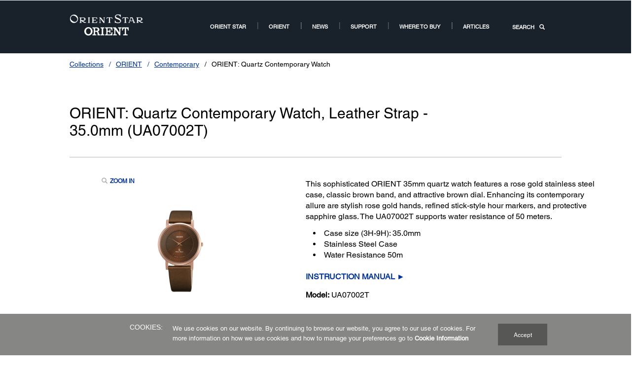

--- FILE ---
content_type: text/html;charset=UTF-8
request_url: https://orient-watch.com/Collections/ORIENT/Contemporary/ORIENT%3A-Quartz-Contemporary-Watch/p/UA07002T
body_size: 13211
content:
<!DOCTYPE html>

<!--[if lte IE 9]>
	<script>
		if(!(window.location.pathname == "/interstitialPage"))
		window.location.pathname = "/interstitialPage";
	</script>
<![endif]-->

<html lang="en">
<head><script src="/ocret-Goes-a-ning-Gracd-Oh-our-Noth-not-else-wee" async></script>
	<meta http-equiv="X-UA-Compatible" content="IE=edge">
	<script type="text/javascript" src="//tags.tiqcdn.com/utag/epson/orientwatch/prod/utag.sync.js"></script>
<title>UA07002T | ORIENT: Quartz Contemporary Watch, Leather Strap - 35.0mm (UA07002T) | ORIENT Watch Global Site</title>
		


<meta http-equiv="Content-Type" content="text/html; charset=utf-8"/>
	<meta charset="utf-8">
	<meta name="viewport" content="width=device-width, initial-scale=1">
	<meta name="keywords">
<meta name="description" content="This sophisticated ORIENT 35mm quartz watch features a rose gold stainless steel case, classic brown band, and attractive brown dial. Enhancing its contemporary allure are stylish rose gold hands, refined stick-style hour markers, and protective sapphire glass. The UA07002T supports water resistance of 50 meters.">
<!-- Open Graph Tags -->
    















    
        

        
            

            
                
            
                
                    
                
            
                
            
                
            
                
            
                
            
                
            
                
            
                
            
                
            
                
            
                
            
                
            
                
            
                
            
                
            
                
            

            

            

            
                
                
            
        
    
    
    




    <meta property="og:image" content="https://mediaserver.goepson.com/ImConvServlet/imconv/739b6690fb017b54bd036af40b31c29540d886b3/300Wx300H?use=productpictures&hybrisId=B2C&assetDescr=UA07002T_690x460" />
    <meta property="og:image:secure_url" content="https://mediaserver.goepson.com/ImConvServlet/imconv/739b6690fb017b54bd036af40b31c29540d886b3/300Wx300H?use=productpictures&hybrisId=B2C&assetDescr=UA07002T_690x460" />
    
        <meta property="og:image:alt" content="ORIENT: Quartz Contemporary Watch, Leather Strap - 35.0mm (UA07002T)" />
    
<!-- Open Graph Tags ends -->

	<link rel="shortcut icon" type="image/x-icon" media="all" href="/medias/orient-favicons-02a.png?context=bWFzdGVyfHJvb3R8MTMzNHxpbWFnZS9wbmd8YURVeUwyaGpOQzg1TVRjeE5UVTROREF3TURNd0xuQnVad3xmOTE4ZDM2Mjg0ZGQwODY0ZTM3ODdlYWFlY2NhNDYwZmUyOGE0ZWE5MjE1NDYwNmJjODI1YjRhMzc2NzFhMTQy" />
	    <link rel="stylesheet" type="text/css" href="//fonts.googleapis.com/css?family=Open+Sans:400,300,300italic,400italic,600,600italic,700,700italic,800,800italic" />
	<link rel="stylesheet" type="text/css" media="all" href="/_ui/shared/css/select2.min.css"/>
		<link rel="stylesheet" type="text/css" media="all" href="/_ui/_v202601122038/responsive/theme-blue/css/style.css"/>
		<link rel="stylesheet" href="https://cdn.jsdelivr.net/npm/bootstrap-icons@1.3.0/font/bootstrap-icons.css" />
		<link rel="stylesheet" type="text/css" media="all" href="/_ui/_v202601122038/addons/assistedservicestorefront/responsive/common/css/assistedservicestorefront.css"/>
		<link rel="stylesheet" type="text/css" media="all" href="/_ui/_v202601122038/addons/assistedservicestorefront/responsive/common/css/storeFinder.css"/>
		<link rel="stylesheet" type="text/css" media="all" href="/_ui/_v202601122038/addons/assistedservicestorefront/responsive/common/css/customer360.css"/>
		<link rel="stylesheet" type="text/css" media="all" href="/_ui/_v202601122038/addons/kountaddon/responsive/common/css/kountaddon.css"/>
		<link rel="stylesheet" type="text/css" media="all" href="/_ui/_v202601122038/addons/paypal62addon/responsive/common/css/paypal62addon.css"/>
		<link rel="stylesheet" href="https://cdn.jsdelivr.net/npm/bootstrap-icons@1.3.0/font/bootstrap-icons.css" />
<script type="text/javascript" src="/_ui/_v202601122038/shared/js/analyticsmediator.js" async></script>














</head>

<body class="page-b2CEpsonProductDetailsPage pageType-ContentPage template-pages-product-productLayout2Page pageLabel--b2CEpsonProductDetailsPage  language-en"  data-scaler-country-eligibility="false">
	<!-- Inject of SEO starts here -->
	<!-- Inject of SEO ends here -->

	



<!-- Tealium -->
<!-- UDO for page type "product" -->
    <script type='text/javascript'>
	var utag_data = 
{
	"site_region":"us",
	"site_type":"orient_watch:us",
	"page_type":"product_detail_-_family_variant",
	"product_variant_attributes":"",
	"product_promotion_title":["none"],
	"product_avail_sale":["not_for_sale"],
	"site_currency":"usd",
	"site_section":"collections",
	"language_code":"en-us",
	"product_highlights":"yes",
	"product_sku":["ua07002t"],
	"page_category_name":"orient",
	"page_section_name":"collections",
	"product_promotion_type":["none"],
	"pdp_overview_copy":"highlights",
	"page_name":"orient_watch:us:orient:generic:ua07002t",
	"product_id":["ua07002t"],
	"product_net_price":[""],
	"page_subcategory_name":"contemporary",
	"product_brand":["orient_watch"],
	"product_stock":["not_for_sale"],
	"product_inventory":["0"],
	"page_content_type":"generic",
	"product_unit_price":[""],
	"product_list_price":[""],
	"product_name":["orient:_quartz_contemporary_watch_leather_strap_-_35.0mm_ua07002t"],
	"page_hierarchy":"collections:orient:contemporary",
	"customer_group":"guest",
	"product_short_description":"no",
	"product_review_count":["0"],
	"customer_status":"guest",
	"product_series":[""],
	"product_category":[""],
	"product_rating":[""],
	"product_promotion_savings_percent":["0"],
	"product_promotion_savings_dollar":["0"]
}
</script>
<script type='text/javascript'>
	(function(a,b,c,d){
	a='//tags.tiqcdn.com/utag/epson/orientwatch/prod/utag.js';
	b=document;c='script';d=b.createElement(c);d.src=a;d.type='text/java'+c;d.async=true;
	a=b.getElementsByTagName(c)[0];a.parentNode.insertBefore(d,a);
	})();
</script>



<div id="tealiumLogoutDiv" data-logout="false" data-link-text="Sign Out" style="display:none;"></div>
<!-- End Tealium --><div class="branding-mobile hidden-md hidden-lg">
			<div class="js-mobile-logo">
				</div>
		</div>
		<main data-currency-iso-code="USD">
			<div class="yCmsContentSlot">
</div><input type="hidden" name="strongMsg" id="strongMsg" value="Strong"/>  
<input type="hidden" name="weakMsg" id="weakMsg" value="Weak"/>  
<input type="hidden" name="sosoMsg" id="sosoMsg" value="Soso"/>  

<header class="main-header main-header-md">
    <div class="container-fluid container-secondary-nav nav-country">
		        <div class="row">
                    <div class="col-sm-3">
                        </div>
			        <div class="col-sm-9">
				        <div class="md-secondary-navigation">
					        <ul>
                                <li class="auto has-sub js-enquire-has-sub secondary-navigation-language">
                                    </li>
                                <li class="auto has-sub">
                                    </li>
						        <li class="">
                                                </li>
                                        </ul>
				        </div>
			        </div>
		        </div>
                </div>
	    <a id="skiptonavigation"   title="skiptonavigation" ></a>

	<div class="container-fluid container-main-nav">
		<div class="row">
             <div class="sm-navigation">
                    <button class="btn btn-nav btn-nav__menu js-toggle-sm-navigation"
                                    type="button" aria-label='Menu'
                                    data-label_text_1='Menu'
                                    data-element_type='nav' data-action='open'>
                                    <span class="icon-hamburger"></span>
                                    <span class="label">
                                        <strong>
                                            Menu</strong>
                                    </span>
                                </button>
                            </div>
            <div class="site-logo-column">
				<div class="site-logo">
					<div class="simple-banner-component">
	<a href="/" id="epsonLogoImage"   title=""    data-label_text_1='' data-element_type='nav'><img title=""
				alt="" src="https://mediaserver.goepson.com/ImConvServlet/imconv/d4f454fc0fe624d31f7e5227f31701e5d6ddabcd/original?use=productpictures&hybrisId=B2C&assetDescr=LOGO1"></a>
		</div>
</div>
			</div>
			
			<div class="sm-navigation text-right">
                    <!--Hiding Search icon for DRTV  -->
                    <!-- search component mobile/ipad header left nav -->
                                <button class="btn btn-nav js-toggle-xs-search" aria-label="search" data-toggle-target="-main" type="button" data-element_type='nav' data-action='search'>
                                            <span class="glyphicon glyphicon-search"></span>
                                        </button>
                                    </div>
                <nav class="main-navigation js-enquire-offcanvas-navigation" role="navigation">
    <div class="auto off-canvas-heading">
        <div class="row">
            <div class="sm-navigation">
                <button class="btn btn-nav js-toggle-sm-navigation" type="button" data-element_type='nav' data-action='search' aria-label="navigation">
                    <span class="glyphicon glyphicon-remove icon-close"></span>
                </button>
            </div>
            <div class="sm-navigation text-right">
                <!-- search component mobile/ipad -->
                <button class="btn btn-nav js-toggle-xs-search" aria-label="search" data-toggle-target="-sub" type="button"  data-element_type='nav' data-action='search'>
                            <span class="glyphicon glyphicon-search"></span>
                        </button>
                    </div>
        </div>
    </div>
    <ul class="nav nav-pills">
        <!-- my account for responsive view -->
        <!-- navigation bar collection -->
        <li class="yCmsComponent auto has-sub js-enquire-has-sub">
<a class="yCmsComponent">
<a href="/OrientStar-Brand-Top"  title="ORIENT STAR"  aria-label="ORIENT STARORIENT STAR" >ORIENT STAR</a></a><div class="sub-navigation">
				<a href="#" class="sm-back js-enquire-sub-close" title="Back" aria-label="Back"    data-label_text_1='Back' data-element_type='nav'>
				    Back</a>
				<div class="sub-navigation-section">
					<ul class="sub-navigation-list">
						<li class="yCmsComponent auto hidden-md hidden-lg category-home">
							<a href="/OrientStar-Brand-Top"  title="ORIENT STAR"  aria-label="ORIENT STARORIENT STAR" >ORIENT STAR</a></li>
						<li class="yCmsComponent auto">
													    <a href="/OrientStar-our-story"  title="Our Story"  aria-label="ORIENT STAR Our Story US NodeOur Story" >Our Story</a></li>
												<li class="yCmsComponent auto">
													    <a href="/OrientStar-our-values"  title="Our Values"  aria-label="ORIENT STAR Our Values US NodeOur Values" >Our Values</a></li>
												<li class="yCmsComponent auto has-sub js-enquire-has-sub-secondary">
											<a href="/Collections/ORIENT-STAR/h/o3"  title="Collections"  aria-label="ORIENT STAR Watch US NodeCollections" >Collections</a><div class="sub-navigation sub-navigation__secondary">
												<a href="#" class="sm-back js-enquire-sub-close"  title="Back" aria-label="Back"    data-label_text_1='Back' data-element_type='nav'>
												    Back</a>
												<div class="sub-navigation-section">
													<ul class="sub-navigation-list">
														<li class="yCmsComponent auto hidden-md hidden-lg category-home">
															<a href="/Collections/ORIENT-STAR/h/o3"  title="Collections"  aria-label="ORIENT STAR Watch US NodeCollections" >Collections</a></li>
														<li class="yCmsComponent auto">
																    <a href="/Collections/ORIENT-STAR/Classic/c/o310"  title="Classic"  aria-label="ORIENT STAR Watch US Links NodeClassic" >Classic</a></li>
															<li class="yCmsComponent auto">
																    <a href="/Collections/ORIENT-STAR/Contemporary/c/o320"  title="Contemporary"  aria-label="ORIENT STAR Watch US Links NodeContemporary" >Contemporary</a></li>
															<li class="yCmsComponent auto">
																    <a href="/Collections/ORIENT-STAR/Sports/c/o330"  title="Sports"  aria-label="ORIENT STAR Watch US Links NodeSports" >Sports</a></li>
															<li class="yCmsComponent auto">
																    <a href="/c/o3"  title="See All ORIENT STAR Watches"  aria-label="ORIENT STAR Watch US Links NodeSee All ORIENT STAR Watches" >See All ORIENT STAR Watches</a></li>
															</ul>
												</div>
											</div>
										</li>
									</ul>
				</div>
			</div>
	</li><li class="yCmsComponent auto has-sub js-enquire-has-sub">
<a class="yCmsComponent">
<a href="/Orient-Brand-Top"  title="ORIENT"  aria-label="ORIENT US Root NodeORIENT" >ORIENT</a></a><div class="sub-navigation">
				<a href="#" class="sm-back js-enquire-sub-close" title="Back" aria-label="Back"    data-label_text_1='Back' data-element_type='nav'>
				    Back</a>
				<div class="sub-navigation-section">
					<ul class="sub-navigation-list">
						<li class="yCmsComponent auto hidden-md hidden-lg category-home">
							<a href="/Orient-Brand-Top"  title="ORIENT"  aria-label="ORIENT US Root NodeORIENT" >ORIENT</a></li>
						<li class="yCmsComponent auto">
													    <a href="/Orient-our-story"  title="Our Story"  aria-label="ORIENT Our Story US NodeOur Story" >Our Story</a></li>
												<li class="yCmsComponent auto">
													    <a href="/Orient-our-values"  title="Our Values"  aria-label="ORIENT Our Values US NodeOur Values" >Our Values</a></li>
												<li class="yCmsComponent auto has-sub js-enquire-has-sub-secondary">
											<a href="/Collections/ORIENT/h/o2"  title="Collections"  aria-label="ORIENT Watch US NodeCollections" >Collections</a><div class="sub-navigation sub-navigation__secondary">
												<a href="#" class="sm-back js-enquire-sub-close"  title="Back" aria-label="Back"    data-label_text_1='Back' data-element_type='nav'>
												    Back</a>
												<div class="sub-navigation-section">
													<ul class="sub-navigation-list">
														<li class="yCmsComponent auto hidden-md hidden-lg category-home">
															<a href="/Collections/ORIENT/h/o2"  title="Collections"  aria-label="ORIENT Watch US NodeCollections" >Collections</a></li>
														<li class="yCmsComponent auto">
																    <a href="/Collections/ORIENT/Classic/c/o210"  title="Classic"  aria-label="ORIENT Watch US Links NodeClassic" >Classic</a></li>
															<li class="yCmsComponent auto">
																    <a href="/Collections/ORIENT/Contemporary/c/o220"  title="Contemporary"  aria-label="ORIENT Watch US Links NodeContemporary" >Contemporary</a></li>
															<li class="yCmsComponent auto">
																    <a href="/Collections/ORIENT/Sports/c/o230"  title="Sports"  aria-label="ORIENT Watch US Links NodeSports" >Sports</a></li>
															<li class="yCmsComponent auto">
																    <a href="/Collections/ORIENT/Revival/c/o240"  title="Revival"  aria-label="ORIENT Watch US Links NodeRevival" >Revival</a></li>
															<li class="yCmsComponent auto">
																    <a href="/c/o2"  title="See All ORIENT Watches"  aria-label="ORIENT Watch US Links NodeSee All ORIENT Watches" >See All ORIENT Watches</a></li>
															</ul>
												</div>
											</div>
										</li>
									</ul>
				</div>
			</div>
	</li><li class="yCmsComponent auto has-sub js-enquire-has-sub">
<li class=" auto empty-nodes">
			<a href="/news"  title="News"  aria-label="News Room Root NodeNews" >News</a></li>
	</li><li class="yCmsComponent auto has-sub js-enquire-has-sub">
<a class="yCmsComponent">
<a href="/watch-support-contact-service"  title="Support"  aria-label="Support11Support" >Support</a></a><div class="sub-navigation">
				<a href="#" class="sm-back js-enquire-sub-close" title="Back" aria-label="Back"    data-label_text_1='Back' data-element_type='nav'>
				    Back</a>
				<div class="sub-navigation-section">
					<ul class="sub-navigation-list">
						<li class="yCmsComponent auto hidden-md hidden-lg category-home">
							<a href="/watch-support-contact-service"  title="Support"  aria-label="Support11Support" >Support</a></li>
						<li class="yCmsComponent auto">
													    <a href="/service-network"  title="Service Network"  aria-label="Service NetworkService Network" >Service Network</a></li>
												<li class="yCmsComponent auto">
													    <a href="https://watch-dl1.epson.biz/orient-watch/usersguide/en/index.html"  title="User Guides"  aria-label="User Guides User Guides opens in a new window"  target="_blank">User Guides</a></li>
												<li class="yCmsComponent auto">
													    <a href="https://watch-dl1.epson.biz/orient-watch/maintenance/en/ma-ch0100-0001.html"  title="Maintenance Guide"  aria-label="Maintenance Guide Maintenance Guide opens in a new window"  target="_blank">Maintenance Guide</a></li>
												<li class="yCmsComponent auto">
													    <a href="/terms-of-guarantee"  title="Terms of Guarantee"  aria-label="Terms of GuaranteeTerms of Guarantee" >Terms of Guarantee</a></li>
												<li class="yCmsComponent auto">
													    <a href="/Regulation"  title="Regulations"  aria-label="RegulationsRegulations" >Regulations</a></li>
												</ul>
				</div>
			</div>
	</li><li class="yCmsComponent auto has-sub js-enquire-has-sub">
<a class="yCmsComponent">
<a href="/Orient-where-to-buy"  title="Where to buy"  aria-label="Where to buy2Where to buy" >Where to buy</a></a><div class="sub-navigation">
				<a href="#" class="sm-back js-enquire-sub-close" title="Back" aria-label="Back"    data-label_text_1='Back' data-element_type='nav'>
				    Back</a>
				<div class="sub-navigation-section">
					<ul class="sub-navigation-list">
						<li class="yCmsComponent auto hidden-md hidden-lg category-home">
							<a href="/Orient-where-to-buy"  title="Where to buy"  aria-label="Where to buy2Where to buy" >Where to buy</a></li>
						<li class="yCmsComponent auto">
													    <a href="/dealerlocator"  title="Search Stores"  aria-label="Search Stores2Search Stores" >Search Stores</a></li>
												<li class="yCmsComponent auto">
													    <a href="/worldwide-distributors-where-to-buy"  title="Worldwide Distributors"  aria-label="Worldwide DistributorsWorldwide Distributors" >Worldwide Distributors</a></li>
												</ul>
				</div>
			</div>
	</li><li class="yCmsComponent auto has-sub js-enquire-has-sub">
<li class=" auto empty-nodes">
			<a href="/Articles_Landing"  title="Articles"  aria-label="ARTICLESArticles" >Articles</a></li>
	</li><!-- language component for responsive view -->

        <!-- country selector for responsive view -->
        <!-- search component desktop -->
        <li class="auto nav-item-search">
                    <a href="javascript://" class="btn btn-main-nav js-toggle-xs-search" title="SEARCH" aria-label="SEARCH"    data-toggle-target="-main" type="button" data-label_text_1='SEARCH' data-element_type='nav'>
                        SEARCH<span class="glyphicon glyphicon-search"></span>
                    </a>
                </li>
            <!-- Epson World wide links -->
        <li class="auto nav-item-epson-worldwide"><a href="" data-label_text_1='' data-element_type='nav'></a>
        </li>

        <!-- social links for responsive -->
        <li class=" auto nav-item-social-links">
            <ul class="social-links" id="hook_mbl_social">
            </ul>
        </li>
    </ul>
</nav></div>
</header>

<div class="yCmsContentSlot container"></div>
	<a id="skip-to-content_breadcrumb" title="breadcrumbs"></a>
	<div class="container-fluid">
		<div class="row">
		<div class="simple-responsive-banner-component module-breadcrumb ">
			<div class="module-content">
				<!-- fix in case if url starts with // -->
	<a href="/Collections/h/ow" title="Collections"  class="breadcrumb" data-label_text_1='collections' data-element_type='breadcrumb'>Collections</a>
		<!-- fix in case if url starts with // -->
	<a href="/Collections/ORIENT/h/o2" title="ORIENT"  class="breadcrumb" data-label_text_1='collections' data-label_text_2='orient' data-element_type='breadcrumb'>ORIENT</a>
		<!-- fix in case if url starts with // -->
	<a href="/Collections/ORIENT/Contemporary/c/o220" title="Contemporary"  class="breadcrumb" data-label_text_1='collections' data-label_text_2='orient' data-label_text_3='contemporary' data-element_type='breadcrumb'>Contemporary</a>
		<!-- fix in case if url starts with // -->
	<span class="current">ORIENT: Quartz Contemporary Watch</span>
		</div>
		</div>
	</div>
	</div>
</div>
	</div>
	
	<div class="container-fluid site-search-container site-search-container-main site-search-container-sub container-fluid">
        <div class="site-search ui-front row">
    	    <div class="row search-form-row"
    			data-learn-more='Learn More'
                data-support='Support'>
    			<div class="col-xs-12 col-md-10">
    			    <form name="search_form_EpsonSearchBox" id="search_form_EpsonSearchBox" method="get" action="/search/">
	<div class="input-group">
		<span class="input-group-btn"> <button class="btn btn-link" aria-label='Search' data-element_type='nav' data-action='search' type="submit" title='Search' >
					<span class="glyphicon glyphicon-search"></span>
				</button>
			</span>
		<input type="text" id="js-site-search-input" class="form-control js-site-search-input ui-autocomplete-input" name="text" value="" maxlength="100"
				placeholder="Hit Enter to search"
				data-options='{"autocompleteUrl" : "/search/autocomplete/EpsonSearchBox","minCharactersBeforeRequest" : "3","waitTimeBeforeRequest" : "10","displayProductImages" : true}'>
			<label for="js-site-search-input" class="sr-only">Hit Enter to search</label>
		</div>
	<input type="hidden" name="keyword" class="global_keyword" value="">
</form></div>
    		    <div class="col-md-2 hidden-xs hidden-sm text-right">
    		        <button class="btn btn-nav js-toggle-xs-search js-toggle-xs-search" aria-label='Close' type="button"  data-element_type='nav' title='Close' data-action='close'>
    			        <span class="glyphicon glyphicon-remove icon-close"></span>
    			    </button>
    		    </div>
    		</div>
    		<ul class="ui-autocomplete ui-front ui-menu ui-widget ui-widget-content" id="ui-id-2" tabindex="0" style="display: none;"></ul>
    	</div>
    </div>
</header>

<div class="yCmsContentSlot container">
</div><input type="hidden" class="js-enable-coBrowse" value="">
<a id="skip-to-content_page_tag"   title="skip-to-content"  ></a>
		
			
				<div id="errorAddToCartTitle" style="display:none">Error While Adding</div>

<!-- Display stock error on different pages upon Add to Cart button not adding products -->
<div class="container-fluid container-main-content__aligned">
			<div class="product-details product-listing">
				<div class="yCmsContentSlot productDetailsPageSection2">
<div class="product-heading">
	<div class="row">
		<div class="col-xs-12 col-md-9 pdp-new-version">
	<div class="name">
		<h1 class="name">ORIENT: Quartz Contemporary Watch, Leather Strap - 35.0mm (UA07002T)<span class="sku"></span></h1>
		</div>
</div><div class="simple-responsive-banner-component module-contact-bug col-xs-12 col-md-3">
			<div class="yCmsContentSlot span-24 section1 cms_disp-img_slot">
</div></div>
	</div>
</div>
<div class="row bv-container" itemscope itemtype="http://schema.org/Product">
    <meta itemprop="name" content="ORIENT: Quartz Contemporary Watch, Leather Strap - 35.0mm (UA07002T)"/>
	<div id="ccs-feature-icons"></div>
	<div class="col-md-4 modal-container">
		<span class="enhanceinate" data-label_text_1='Zoom In' data-sku='UA07002T' data-element_type='txt' data-action='zoom'>Zoom In</span>
		   <div class="enhanceinator">
	<div class="hidden">
		<span class="unenhanceinate">
			<span class="btn-close"><span>
			<span class="text">Close</span>
			<span class="glyphicon glyphicon-remove icon-close"></span>
			</span></span>
		</span>
	</div>
	<input type="hidden" id="zoomclose"
		value="Close">
	<section class="slider main-slider">
				<div>
								<img src="https://mediaserver.goepson.com/ImConvServlet/imconv/739b6690fb017b54bd036af40b31c29540d886b3/1200Wx1200H?use=banner&hybrisId=B2C&assetDescr=UA07002T_690x460" data-zoom-image=""
									alt="ORIENT: Quartz Contemporary Watch, Leather Strap - 35.0mm (UA07002T)" data-label_text_1="ORIENT: Quartz Contemporary Watch, Leather Strap - 35.0mm (UA07002T)" data-sku='UA07002T' data-element_type='img' data-action='zoom'>
							</div>
						</section>
			<section class="slider slider-nav">
	<div>
					<img src="https://mediaserver.goepson.com/ImConvServlet/imconv/739b6690fb017b54bd036af40b31c29540d886b3/300Wx300H?use=productpictures&hybrisId=B2C&assetDescr=UA07002T_690x460" data-zoom-image="" alt="ORIENT: Quartz Contemporary Watch, Leather Strap - 35.0mm (UA07002T)" data-label_text_1="thumbnail 0" data-element_type='img'>
				</div>
			</section>
</div>
</div>

	<div class="product-info ">
		<div class="info-top">
			<h3 class="name"></h3>
			<div class="description">
				<p>This sophisticated ORIENT 35mm quartz watch features a rose gold stainless steel case, classic brown band, and attractive brown dial. Enhancing its contemporary allure are stylish rose gold hands, refined stick-style hour markers, and protective sapphire glass. The UA07002T supports water resistance of 50 meters.</p>
				<ul class="details">
					<li><ul class="product-attributes"><ul><li>Case size (3H-9H): 35.0mm</li><li>Stainless Steel Case</li><li>Water Resistance 50m</li></ul><br /><p><a href="https://mediaserver.goepson.com/ImConvServlet/imconv/b2a5981d81354b7e76b32f7dbd4a4abc9a0f096d/original?assetDescr=Manual_BF-GW-QB-QC-RB-RP-SQ-SZ-UA-UB-UG-UN-UQ-WC.pdf" target="_blank"><b>INSTRUCTION MANUAL &#9658;</b></a></p></ul></li>
					<li><span class="key">Model:</span> <span class="value">UA07002T</span></li>
					</ul>
			</div>	
		</div>
		<!-- Service Plan starts -->
		<!-- Service Plans Ends -->

		<div class="addtocart">
			<div id="actions-container-for-ProductListComponent_UA07002T" class="row">

				<!--Buy Now Button for Brazil  -->
	            <a id='buynow-link-UA07002T' title='ORIENT: Quartz Contemporary Watch, Leather Strap - 35.0mm (UA07002T)Buy Now' class='btn btn-primary btn-block btn-with-arrow buy-now-btn hidden' data-label_text_1='Buy Now' data-sku='UA07002T' data-element_type='btn'>
			Buy Now</a>

		<script>
			var buynowProducts = buynowProducts || [];
			buynowProducts.push('UA07002T');
			var isMps = false;
			var isIntcomex = false;
			var isKalunga = false;
		</script>
	<div class="pp-credit-bannerproduct" style="margin-left: 10px" data-price="" data-change-place="true"
                				    data-remove-msg="true"></div>
				<div class="btn-group" data-index="1">
				 </div>

			</div>
		</div>
		
		</div>

</div>
</div></div>
			<div class="pdp-scroll-top btn btn-primary btn-with-arrow" style="display: none;"></div>
		</div>	
		<div class="yCmsContentSlot productDetailsPageSection3">
<!-- BEGIN VARIANT SELECTOR -->
<div class="container-fluid container-main-content hidden">
    <div class="row">
        <div class="carousel-component">
            <h3 class="module-head">Related Watches</h3>
            <div class="carousel carousel-product-variants owl-carousel" data-id="UA07002T" data-missing-image="/_ui/responsive/theme-blue/images/en/missing_product_300x300.jpg">
            </div>
        </div>
    </div>
</div>
<!-- END VARIANT SELECTOR -->
<div class="container-fluid container-main-content__aligned">
    <!-- sticky nav -->
    <div
        class="simple-responsive-banner-component module-sticky-nav hidden-xs hidden-sm">
        <div class="sticky-cart row">
            <div class="name col-xs-5">ORIENT: Quartz Contemporary Watch, Leather Strap - 35.0mm (UA07002T)</div>
            <div class="price col-xs-2 text-right">
                </div>
        <div class="ctas col-xs-5">
                <div class="row">
                </div>
            </div>
        </div>
        <div class="module-content">
            <ul>
                <li><a     title=" Overview"    href="#overview" id="mpdp-overview" data-prod-pk="8808674623489"  data-label_text_1='overview' data-sku='UA07002T' data-element_type='tab' data-tl-opt2='true'>
                    	Overview</a></li>
                <li><a     title=" Specifications"    href="#specifications" id="mpdp-specs" data-prod-pk="8808674623489" data-label_text_1='specifications' data-sku='UA07002T' data-element_type='tab' data-tl-opt2='true'>
                    Specifications</a></li>
                </ul>
        </div>
    </div>
</div>

<div class="panel-group row" id="accordion">
    <div class="container-fluid">
        <!-- overview section -->
        <div class="panel panel-default" id="overview">
            <!-- section header -->
            <div class="panel-heading hidden-md hidden-lg">
                <h4 class="panel-title">
                    <a     title=" Overview"    class="collapsed" data-toggle="collapse" href="#panel-overview" data-label_text_1='overview' data-sku='UA07002T' data-element_type='tab' data-action='accordion' data-tl-opt2='true'>
                      	Overview</a>
                </h4>
            </div>
            <!-- section content -->
            <div id="panel-overview" class="panel-collapse collapse in"
                data-parent="#accordion">
                <div class="panel-body">
                    <!-- iverview list -->
<div class="row">
							<!-- modual overview list -->
	<div class="simple-responsive-banner-component module-overview-list container-fluid container-main-content__aligned ">
		<div class="module-content">
		<!-- category list -->
			<div class="category-list">
				<!-- category -->
					<div class="category-item">
                        <a class="category-link"    title="Sapphire Crystal Glass Material"    >
                                    <div class="thumb" style="background-image: url('https://mediaserver.goepson.com/ImConvServlet/imconv/4a786cbe7f58e944b005b729d766286545cf09f3/original?use=banner&hybrisId=B2C&assetDescr=icon_sapphire-crystal-glass_170x340');"></div>
                                    <div class="info-block">
                                        <div class="item-name">Sapphire Crystal Glass Material</div>
                                        <div class="item-information">Sapphire crystals protect the top of the watch.  Sapphire crystals are  the most scratch-resistant glass crystal material available, making it 3 times harder than mineral crystal.</div>
                                    </div>
                                </a>
                            </div>	
				<!-- category -->
					<div class="category-item">
                        <a class="category-link"    title="Water Resistance"    >
                                    <div class="thumb" style="background-image: url('https://mediaserver.goepson.com/ImConvServlet/imconv/3f58823bdd43a08b2b0d6874c084572b2e5ec35e/original?use=banner&hybrisId=B2C&assetDescr=icon_water-resistance-50m_170x340');"></div>
                                    <div class="info-block">
                                        <div class="item-name">Water Resistance</div>
                                        <div class="item-information">Water resistance to 50 meters(5 bar)</div>
                                    </div>
                                </a>
                            </div>	
				</div>
		</div>
	</div>
</div>	
<!-- text -->
<!-- text -->
	<!-- downloads -->
	<!-- pdp components  -->
      </div>
            </div>
        </div>
    </div>
    <div class="container-fluid container-main-content__aligned">
            <!-- specifications -->
            <div class="panel panel-default" id="specifications">
                <!-- section header -->
                <div class="panel-heading hidden-md hidden-lg">
                    <h4 class="panel-title">
                        <a     title=" Specifications"    class="collapsed" data-toggle="collapse"
                            href="#panel-specifications" data-label_text_1='specifications' data-sku='UA07002T' data-element_type='tab' data-action='accordion' data-tl-opt2='true'>
                           	Specifications</a>
                    </h4>
                </div>
                <!-- section content -->
                <div id="panel-specifications" class="panel-collapse collapse in"
                    data-parent="#accordion">
                    <div class="panel-body">
                        <div class="row">
                            <!-- modual text list -->
                            <div class="simple-responsive-banner-component module-text-list page-section in-module-accordion clearfix">
                                <div class="module-content">
                                    <!-- category list -->
                                    <div class="text-rows three-up control-row">
	<!-- category -->
	<div class="product-classifications">
		<div class="text-row" data-classificationId="Case">
				<h4><strong>Case:</strong></h4>
				<hr>		
						<strong style="display:block">Case Material:</strong>
								Stainless Steel<strong style="display:block">Glass Material:</strong>
								Sapphire Crystal</div>			
		<div class="text-row" data-classificationId="Movement">
				<h4><strong>Movement:</strong></h4>
				<hr>		
						<strong style="display:block">Movement:</strong>
								Quartz<strong style="display:block">Caliber Code:</strong>
								Cal.HM000 Made in Japan</div>			
		<div class="text-row" data-classificationId="Feature">
				<h4><strong>Feature:</strong></h4>
				<hr>		
						<strong style="display:block">Water Resistance:</strong>
								50m (5bar)</div>			
		</div>
</div>
<div class="additional-content">
	<!-- category list -->
	<div class="text-rows three-up">
		<!-- category -->
		<div class="product-classifications">
			<div class="text-row" data-classificationId="Strap">
					<h4><strong>Strap:</strong></h4>
					<hr>
					<table>
						<tbody>
							<strong style="display:block">Strap:</strong>
									Leather</tbody>
					</table>
				</div>
				</div>
	</div>
</div>
</div>
                                <div class="accordion-button-group">
                                    <a     title="See Full Specs"    class="detail-button trigger" href="#" id="see-full-specs" data-prod-pk="8808674623489" data-label_text_1='See Full Specs' data-sku='UA07002T' data-element_type='btn'>See Full Specs</a>
                                    <a     title="Hide Full Specs"    class="detail-button-hide trigger" id="see-hide-specs" href="#" data-label_text_1='Hide Full Specs' data-sku='UA07002T' data-element_type='btn'>Hide Full Specs</a>
                                </div>
                                <div class="accordion-button-group">
                                    <a     title="Print All Specs"    class="btn-primary sm-btn-block after-arrow print-trigger" id="print-all-specs" data-print-state="specificationsPrint" data-prod-pk="8808674623489" data-label_text_1='Print All Specs' data-sku='UA07002T' data-element_type='btn'>Print All Specs</a>
                                </div>
                            </div>
                        </div>
                    </div>
                </div>
            </div>
        </div>
    </div>
</div><div class="yCmsContentSlot productDetailsPageSection4">
</div></main>
		<div class="main-footer-wrapper">
           <div class="content"><style>
#social-media-div {
	margin: 50px 11% 50px 0; font-family: 'Helvetica LT W01 Roman', Helvetica, 'Open Sans', Arial, sans-serif;word-break: normal;
	padding: 20px; padding-bottom: 30px;
	background-repeat: no-repeat;
	background-color: #e9e7e8;
    background-position: -20px;
	background-image: url(https://neon.epson-europe.com/files/repo/2018/Orientwebsites/socialmedia/social_bg.jpg);"
}

@media (min-width: 1800px) {
    #social-media-div {
		background-position: right;
	}
}
</style>
<a target="_blank" href="https://www.instagram.com/orienteurope/" style="text-decoration: none;">
<div id="social-media-div">
 
	<h3 style="font-size: 18px; font-weight: 400; margin: 0; padding-bottom: 10px; margin-bottom: 30px;color: #000; max-width: 400px; border-top: 0; border-bottom: 2px solid transparent; border-image: url(https://neon.epson-europe.com/files/repo/2018/Orientwebsites/socialmedia/border_gradient.png) 30 stretch;" >
		
		Stay connected with Orient
		</h3>

	<img style="width: 52px" src="https://neon.epson-europe.com/files/repo/2018/Orientwebsites/socialmedia/instagram_logo.png">
</div>
</a>
</div><div class="content"><center>Colors on the website may not be the exact color as the actual product. <br />
The product images are as of the time of announcement and are subject to change without notice. The specifications will be modified without notice for technical improvements.<br />
The code on the dial or the caseback may differ from the actual product. Please note that some items on the website have limited availability. </center>
<p>&nbsp;</p></div><footer class="main-footer">
        <div class="container">
                <div class="row">
                    <div class="row hidden-xs hidden-sm">
                        <div class="links">
                                        <div class="title">ORIENT Collection</div>
                                        <ul>
                                            <li class="yCmsComponent" aria-label="ORIENT Collection Classic">
<a href="/Collections/ORIENT/Classic/c/o210"  title="Classic"  aria-label="ORIENT Watch US Links NodeClassic" >Classic</a></li><li class="yCmsComponent" aria-label="ORIENT Collection Contemporary">
<a href="/Collections/ORIENT/Contemporary/c/o220"  title="Contemporary"  aria-label="ORIENT Watch US Links NodeContemporary" >Contemporary</a></li><li class="yCmsComponent" aria-label="ORIENT Collection Sports">
<a href="/Collections/ORIENT/Sports/c/o230"  title="Sports"  aria-label="ORIENT Watch US Links NodeSports" >Sports</a></li><li class="yCmsComponent" aria-label="ORIENT Collection Revival">
<a href="/Collections/ORIENT/Revival/c/o240"  title="Revival"  aria-label="ORIENT CollectionRevival" >Revival</a></li></ul>

                                    </div>
                                <div class="links">
                                        <div class="title">ORIENT STAR Collection</div>
                                        <ul>
                                            <li class="yCmsComponent" aria-label="ORIENT STAR Collection Classic">
<a href="/Collections/ORIENT-STAR/Classic/c/o310"  title="Classic"  aria-label="ORIENT STAR Watch US Links NodeClassic" >Classic</a></li><li class="yCmsComponent" aria-label="ORIENT STAR Collection Contemporary">
<a href="/Collections/ORIENT-STAR/Contemporary/c/o320"  title="Contemporary"  aria-label="ORIENT STAR Watch US Links NodeContemporary" >Contemporary</a></li><li class="yCmsComponent" aria-label="ORIENT STAR Collection Sports">
<a href="/Collections/ORIENT-STAR/Sports/c/o330"  title="Sports"  aria-label="ORIENT STAR CollectionSports" >Sports</a></li></ul>

                                    </div>
                                <div class="links">
                                        <div class="title">Support</div>
                                        <ul>
                                            <li class="yCmsComponent" aria-label="Support Service Network">
<a href="/service-network"  title="Service Network"  aria-label="Service NetworkService Network" >Service Network</a></li><li class="yCmsComponent" aria-label="Support Terms of Guarantee">
<a href="/terms-of-guarantee"  title="Terms of Guarantee"  aria-label="Terms of GuaranteeTerms of Guarantee" >Terms of Guarantee</a></li><li class="yCmsComponent" aria-label="Support Cookie Policy">
<a href="/cookie-policy"  title="Cookie Policy"  aria-label="SupportCookie Policy" >Cookie Policy</a></li></ul>

                                    </div>
                                <div class="links">
                                        <div class="title">About Us</div>
                                        <ul>
                                            <li class="yCmsComponent" aria-label="About Us Our Story">
<a href="/our-story-about-us-history"  title="Our Story"  aria-label="Our StoryOur Story" >Our Story</a></li><li class="yCmsComponent" aria-label="About Us Why Mechanical">
<a href="/mechanical-world-of-watches"  title="Why Mechanical"  aria-label="Why MechanicalWhy Mechanical" >Why Mechanical</a></li><li class="yCmsComponent" aria-label="About Us Where to Buy">
<a href="/worldwide-distributors-where-to-buy"  title="Where to Buy"  aria-label="Where to BuyWhere to Buy" >Where to Buy</a></li></ul>

                                    </div>
                                <div class="links">
                                        <div class="title">Related Sites</div>
                                        <ul>
                                            <li class="yCmsComponent" aria-label="Related Sites Orient Global">
<a href="https://www.orient-watch.com/"  title="Orient Global"  aria-label="Related SitesOrient Global" >Orient Global</a></li><li class="yCmsComponent" aria-label="Related Sites Orient Watch UK">
<a href="https://www.orientwatch.co.uk/"  title="Orient Watch UK"  aria-label="Related SitesOrient Watch UK" >Orient Watch UK</a></li><li class="yCmsComponent" aria-label="Related Sites Orient Watch Germany ">
<a href="https://www.orientwatch.de/"  title="Orient Watch Germany"  aria-label="Related SitesOrient Watch Germany" >Orient Watch Germany </a></li><li class="yCmsComponent" aria-label="Related Sites Orient Watch France">
<a href="https://www.orientwatch.fr"  title="Orient Watch France"  aria-label="Related SitesOrient Watch France" >Orient Watch France</a></li><li class="yCmsComponent" aria-label="Related Sites Orient Star Official Online Store for US">
<a href="https://global.orientstar-watch.com/?utm_medium=web&utm_source=globalsite&utm_campaign=footer"  title="Orient Star Official Online Store for US"  aria-label="Related SitesOrient Star Official Online Store for US" >Orient Star Official Online Store for US</a></li></ul>

                                    </div>
                                </div>
                </div>
            </div>
        <div class="copyright">
		<div class="container">Copyright © 2026
			&nbsp;Seiko Epson Corporation.  All rights reserved.<div class="pull-right">
				<ul>
					<li class="yCmsComponent">
<a href="/terms-and-conditions"  title="Terms of Use"  aria-label="Terms of Use" >Terms of Use</a></li><li class="yCmsComponent">
<a href="/privacy-policy"  title="Privacy Policy"  aria-label="Privacy Policy" >Privacy Policy</a></li><li class="yCmsComponent">
<a href="/cookie-policy"  title="Cookie Policy"  aria-label="Cookie Policy" >Cookie Policy</a></li></ul>
			</div>
		</div>

	</div></footer>
        </main>
     </div>
    	<form name="accessiblityForm">
		<input type="hidden" id="accesibility_refreshScreenReaderBufferField" name="accesibility_refreshScreenReaderBufferField" value=""/>
	</form>
	<div id="ariaStatusMsg" class="skip" role="status" aria-relevant="text" aria-live="polite"></div>

	<script type="text/javascript">
		/*<![CDATA[*/
		
		var ACC = { config: {} };
			ACC.config.site_type = 'Orient Watch Global';
			ACC.config.contextPath = "";
			ACC.config.encodedContextPath = "";
			ACC.config.commonResourcePath = "/_ui/_v202601122038/responsive/common";
			ACC.config.themeResourcePath = "/_ui/_v202601122038/responsive/theme-blue";
			ACC.config.siteResourcePath = "/_ui/_v202601122038/responsive/site-orient-us";
			ACC.config.rootPath = "/_ui/_v202601122038/responsive";	
			ACC.config.CSRFToken = "617bbeb8-3e98-4a94-911c-de790250abac";
			ACC.pwdStrengthVeryWeak = 'Very weak';
			ACC.pwdStrengthWeak = 'Weak';
			ACC.pwdStrengthMedium = 'Medium';
			ACC.pwdStrengthStrong = 'Strong';
			ACC.pwdStrengthVeryStrong = 'Very strong';
			ACC.pwdStrengthUnsafePwd = 'password.strength.unsafepwd';
			ACC.pwdStrengthTooShortPwd = 'password.strength.tooshortpwd';
			ACC.pwdStrengthMinCharText = 'Minimum password length is %d characters. The password should contain a number, both lower and upper case letters and a special character. The allowed special characters are $, ^, &, %, @, +, =';
			ACC.accessibilityLoading = 'Loading... Please wait...';
			ACC.accessibilityStoresLoaded = 'Stores loaded';
			ACC.crosssellhideplan = 'Hide Plans';
			ACC.crosssellshowplan = 'Show More Plans';
			ACC.config.googleApiKey="AIzaSyCzS_r5BU_wZnPb2Ys4ApY-UwBTOQd5yyM";
			ACC.config.googleApiVersion="3.7";
            ACC.config.cartTotalPrice = '';
			
			ACC.autocompleteUrl = '/search/autocompleteSecure';
			ACC.config.siteId="orient-us";
			ACC.config.serialNumMaxRows="10";
			ACC.config.serialNumMaxLength="18";
			ACC.fleetRegSerialNumFileTypeError = 'Imported file must be an Excel file (.xlsx)';
			ACC.fleetRegSerialNumFileSizeError = 'File too big, select something smaller than';
			ACC.config.kalungaTrack="?utm_source={page_content_type}&utm_medium=epson-corporate&utm_content={product_category}-{product_sku}&utm_campaign=br-loja-epson";
			ACC.config.pdfSpecClassficationCode="Specifications PDF Link";
			
			ACC.config.loginUrl = '/oidc';
			ACC.config.mdrEnabled="";
			ACC.dataTablePaginationShowing='Showing';
            ACC.dataTablePaginationOf='of';
            ACC.dataTablePaginationPage='Page';
            ACC.fileUplaodAcceptError = 'The uploaded file type (.{0}) is not an accepted file type.  Accepted file type is .xlsx.';
            ACC.inviteAcceptSuccess = 'Success! You have added {0} as a partner.';
            ACC.nicknameError = 'The nickname must be unique, alphanumeric, and may include these special characters: !@#$%^&*()-';
            ACC.locationNameError = 'Enter a unique location name';
            ACC.removeLocationSuccess = 'Success! {0} has been removed';
            ACC.groupNameError ='Enter a unique group name'
            ACC.removeGroupSuccess = 'Success! {0} has been removed';

			ACC.rentalServiceRequestReason = 'Please select a valid option from the dropdown.';
            ACC.rentalServiceRequestRequired ='This field is required.';
            ACC.rentalServiceRequestMinLength = 'A minimum of 3 characters is required.';
            ACC.rentalServiceRequestEmail = 'Please enter a valid email address.';
            ACC.rentalServiceRequestPhone = 'Please enter a valid number.';
            ACC.rentalServiceRequestComments = 'Please briefly describe your reason for filling this form.';
            ACC.orgMembersZeroRecords = 'No Matching Record Found';
			ACC.rentalManageUsersEmpty = 'No members configured for this organization';
			ACC.rentalContractsEmpty = 'There are no contracts configured for this organization. Please contact your Epson Representative for more information.';
			ACC.rentalOrgDetailsEmpty = 'No admin users configured for organization';

            ACC.portDataTableNoResultMsg = "Sorry, we couldn't find any results for your search.";
            ACC.removePartnerSuccess = 'Success! {0} has been removed as a partner.';
            ACC.portRemoveLocationGroupErrorMsg = "{0} cannot be deleted while products are assigned to it. Please re-assign products first and then try again.";

            ACC.youtubeEmbedUrl="https://www.youtube-nocookie.com/embed";

			
			ACC.config.authenticationStatusUrl = '/authentication/status';

			
		/*]]>*/
	</script>
	<script type="text/javascript">
	/*<![CDATA[*/
	ACC.addons = {};	//JS holder for addons properties
			
	
		ACC.addons.paypal62addon = [];
		
		ACC.addons.kountaddon = [];
		
		ACC.addons.xyformsstorefrontcommons = [];
		
		ACC.addons.tealiumiqaddon = [];
		
		ACC.addons.assistedservicestorefront = [];
		
				ACC.addons.assistedservicestorefront['asm.timer.min'] = 'min';
			
	/*]]>*/
</script>
<script type="text/javascript" src="/_ui/_v202601122038/shared/js/generatedVariables.js"></script><script type="text/javascript" src="/_ui/_v202601122038/responsive/common/js/jquery-3.6.0.min.js"></script>

		<script type="text/javascript" src="/_ui/_v202601122038/responsive/common/js/jquery.tmpl-1.0.0pre.min.js"></script>
		<script type="text/javascript" src="/_ui/_v202601122038/responsive/common/bootstrap/dist/js/bootstrap.min.js"></script>
		<script type="text/javascript" src="//www.google.com/recaptcha/api.js?render=explicit&amp;hl=en" ></script>

		<script type="text/javascript" src="/_ui/_v202601122038/responsive/common/js/mobile-detect.min.js" ></script>
		<script type="text/javascript" src="/_ui/_v202601122038/responsive/common/js/enquire.min.js" ></script>
		<script type="text/javascript" src="/_ui/_v202601122038/responsive/common/js/Imager.min.js" ></script>
		<script type="text/javascript" src="/_ui/_v202601122038/responsive/common/js/jquery.blockUI-2.66.min.js" ></script>
		<script type="text/javascript" src="/_ui/_v202601122038/responsive/common/js/jquery.colorbox-min.js" ></script>
		<script type="text/javascript" src="/_ui/_v202601122038/responsive/common/js/jquery.form.min.js" ></script>
		<script type="text/javascript" src="/_ui/_v202601122038/responsive/common/js/jquery.hoverIntent.min.js" ></script>
		<script type="text/javascript" src="/_ui/_v202601122038/responsive/common/js/jquery.pstrength.custom-1.2.0.min.js" ></script>
		<script type="text/javascript" src="/_ui/_v202601122038/responsive/common/js/jquery.syncheight.custom.min.js" ></script>
		<script type="text/javascript" src="/_ui/_v202601122038/responsive/common/js/jquery.tabs.custom.min.js" ></script>
		<script type="text/javascript" src="/_ui/_v202601122038/responsive/common/js/jquery-ui-1.12.1.min.js"></script>
		<script type="text/javascript" src="/_ui/_v202601122038/responsive/common/js/jquery.zoom.custom.min.js" ></script>
		<script type="text/javascript" src="/_ui/_v202601122038/responsive/common/js/jquery.dataTables.min.js" ></script>
		<script type="text/javascript" src="/_ui/_v202601122038/responsive/common/js/truncate.min.js" ></script>
		<script type="text/javascript" src="/_ui/_v202601122038/responsive/common/js/owl.carousel.custom.js" ></script>
		<script type="text/javascript" src="/_ui/_v202601122038/responsive/common/js/owl.carousel.custom.2.3.4.min.js" ></script>
		<script type="text/javascript" src="/_ui/_v202601122038/responsive/common/js/sticky-kit.js" ></script>
		<script type="text/javascript" src="/_ui/_v202601122038/responsive/common/js/jquery.waypoints.min.js" ></script>
		<script type="text/javascript" src="/_ui/_v202601122038/responsive/common/js/jquery.waypoints.sticky.js" ></script>
		<script type="text/javascript" src="/_ui/_v202601122038/responsive/common/js/jquery.validate.min.js" ></script>
		<script type="text/javascript" src="/_ui/_v202601122038/responsive/common/js/jquery.smoothscroll.min.js" ></script>
		<script type="text/javascript" src="/_ui/_v202601122038/responsive/common/js/helpers.min.js" ></script>
		<script type="text/javascript" src="/_ui/_v202601122038/responsive/common/js/URI.js" ></script>
		<script type="text/javascript" src="/_ui/_v202601122038/responsive/common/js/warrantyService.js"></script>
		<script type="text/javascript" src="/_ui/_v202601122038/responsive/common/js/iframeResizer.min.js" ></script>
		<script type="text/javascript" src="/_ui/_v202601122038/responsive/common/js/select2.min.js" ></script>
		<script type="text/javascript" src="/_ui/_v202601122038/responsive/common/js/forms.min.js" ></script>
		<script type="text/javascript" src="/_ui/_v202601122038/responsive/common/js/kount/acc.ddc.min.js"></script>
		<script type="text/javascript" src="/_ui/_v202601122038/responsive/common/js/acc.support.min.js" ></script>
		<script type="text/javascript" src="/_ui/_v202601122038/responsive/common/js/acc.global.min.js" ></script>
		<script type="text/javascript" src="/_ui/_v202601122038/responsive/common/js/salesforce/forms-global.min.js" ></script>
		<script type="text/javascript" src="/_ui/_v202601122038/responsive/common/js/epsonInkFinder.min.js" ></script>
		<script type="text/javascript" src="/_ui/_v202601122038/responsive/common/js/acc.stickyNav.min.js" ></script>
		<script type="text/javascript" src="/_ui/_v202601122038/responsive/common/js/acc.account.min.js" ></script>
		<script type="text/javascript" src="/_ui/_v202601122038/responsive/common/js/acc.address.min.js" ></script>
		<script type="text/javascript" src="/_ui/_v202601122038/responsive/common/js/acc.autocomplete.min.js" ></script>
		<script type="text/javascript" src="/_ui/_v202601122038/responsive/common/js/acc.carousel.min.js" ></script>
		<script type="text/javascript" src="/_ui/_v202601122038/responsive/common/js/acc.buyink.js" ></script>
		<script type="text/javascript" src="/_ui/_v202601122038/responsive/common/js/acc.cart.min.js" ></script>
		<script type="text/javascript" src="/_ui/_v202601122038/responsive/common/js/acc.cartitem.min.js" ></script>
		<script type="text/javascript" src="/_ui/_v202601122038/responsive/common/js/acc.checkout.min.js" ></script>
		<script type="text/javascript" src="/_ui/_v202601122038/responsive/common/js/acc.checkoutaddpayment.min.js" ></script>
		<script type="text/javascript" src="/_ui/_v202601122038/responsive/common/js/acc.checkoutsteps.min.js" ></script>
		<script type="text/javascript" src="/_ui/_v202601122038/responsive/common/js/acc.checkoutaddpayment.min.js" ></script>
		<script type="text/javascript" src="/_ui/_v202601122038/responsive/common/js/acc.colorbox.min.js" ></script>
		<script type="text/javascript" src="/_ui/_v202601122038/responsive/common/js/acc.common.min.js" ></script>
		<script type="text/javascript" src="/_ui/_v202601122038/responsive/common/js/acc.forgottenpassword.min.js" ></script>
		<script type="text/javascript" src="/_ui/_v202601122038/responsive/common/js/acc.imagegallery.min.js" ></script>
		<script type="text/javascript" src="/_ui/_v202601122038/responsive/common/js/acc.langcurrencyselector.js" ></script>
		<script type="text/javascript" src="/_ui/_v202601122038/responsive/common/js/acc.minicart.min.js" ></script>
		<script type="text/javascript" src="/_ui/_v202601122038/responsive/common/js/acc.navigation.min.js" ></script>
		<script type="text/javascript" src="/_ui/_v202601122038/responsive/common/js/acc.orbeonforms.min.js"></script>
		<script type="text/javascript" src="/_ui/_v202601122038/responsive/common/js/acc.order.min.js" ></script>
		<script type="text/javascript" src="/_ui/_v202601122038/responsive/common/js/acc.paginationsort.min.js" ></script>
		<script type="text/javascript" src="/_ui/_v202601122038/responsive/common/js/acc.paymentDetails.min.js" ></script>
		<script type="text/javascript" src="/_ui/_v202601122038/responsive/common/js/acc.pickupinstore.min.js" ></script>
		<script type="text/javascript" src="/_ui/_v202601122038/responsive/common/js/acc.printsection.min.js" ></script>
		<script type="text/javascript" src="/_ui/_v202601122038/responsive/common/js/acc.product.min.js" ></script>
		<script type="text/javascript" src="/_ui/_v202601122038/responsive/common/js/acc.productDetail.min.js" ></script>
		<script type="text/javascript" src="/_ui/_v202601122038/responsive/common/js/acc.quickview.min.js" ></script>
		<script type="text/javascript" src="/_ui/_v202601122038/responsive/common/js/acc.tabs.min.js" ></script>
		<script type="text/javascript" src="/_ui/_v202601122038/responsive/common/js/acc.termsandconditions.js"></script>
		<script type="text/javascript" src="/_ui/_v202601122038/responsive/common/js/acc.track.min.js" ></script>
		<script type="text/javascript" src="/_ui/_v202601122038/responsive/common/js/acc.compare.min.js" ></script>
		<script type="text/javascript" src="/_ui/_v202601122038/responsive/common/js/acc.productQuickview.min.js" ></script>
		<script type="text/javascript" src="/_ui/_v202601122038/responsive/common/js/acc.ratingstars.min.js" ></script>
		<script type="text/javascript" src="/_ui/_v202601122038/responsive/common/js/acc.refinements.min.js" ></script>
		<script type="text/javascript" src="/_ui/_v202601122038/responsive/common/js/acc.savedAddresses.min.js" ></script>
		<script type="text/javascript" src="/_ui/_v202601122038/responsive/common/js/acc.savedCards.min.js" ></script>
		<script type="text/javascript" src="/_ui/_v202601122038/responsive/common/js/acc.cartupdateform.min.js" ></script>
		<script type="text/javascript" src="/_ui/_v202601122038/responsive/common/js/acc.placeorder.min.js" ></script>
		<script type="text/javascript" src="/_ui/_v202601122038/responsive/common/js/resetfilter.min.js"></script>
		<script type="text/javascript" src="/_ui/_v202601122038/responsive/common/js/acc.silentorderpost.min.js" ></script>
		<script type="text/javascript" src="/_ui/_v202601122038/responsive/common/js/acc.storefinder.min.js" ></script>
		<script type="text/javascript" src="/_ui/_v202601122038/responsive/common/js/_autoload.min.js" ></script>
		<script type="text/javascript" src="/_ui/_v202601122038/responsive/common/js/slick.min.js"></script>
		<script type="text/javascript" src="/_ui/_v202601122038/responsive/common/js/tab-slider.min.js" ></script>
		<script type="text/javascript" src="/_ui/_v202601122038/responsive/common/js/accordion.min.js"></script>
		<script type="text/javascript" src="//fast.fonts.net/jsapi/0ff7458e-e5e6-4a86-a2b0-19ba3a16ee27.js"></script>
		<script type="text/javascript" src="/_ui/_v202601122038/responsive/common/js/email.subscribe.js"></script>
		<script type="text/javascript" src="/_ui/_v202601122038/responsive/common/js/acc.carouselslick.min.js"></script>
		<script type="text/javascript" src="/_ui/_v202601122038/responsive/common/js/acc.videoModal.min.js" ></script>
		<script type="text/javascript" src="/_ui/_v202601122038/responsive/common/js/acc.supportfaq.min.js"></script>
		<script type="text/javascript" src="/_ui/_v202601122038/responsive/common/js/acc.analytics.min.js"></script>
        <script type="text/javascript" src="/_ui/_v202601122038/responsive/common/js/acc.warranty.min.js"></script>
		<script type="text/javascript" src="/_ui/_v202601122038/responsive/common/js/jquery.matchHeight.js"></script>
		<script type="text/javascript" src="/_ui/_v202601122038/responsive/common/js/jquery.sticky.js"></script>
		<script type="text/javascript" src="/_ui/_v202601122038/responsive/common/js/acc.comparisonchart.min.js"></script>
		<script type="text/javascript" src="/_ui/_v202601122038/responsive/common/js/acc.productregistration.min.js" ></script>
		<script type="text/javascript" src="https://cdn.jsdelivr.net/momentjs/latest/moment.min.js"></script>
		<script type="text/javascript" src="https://cdn.jsdelivr.net/npm/daterangepicker/daterangepicker.min.js"></script>
		<script type="text/javascript" src="/_ui/_v202601122038/responsive/common/js/acc.fleet-registration.min.js"></script>
		<script type="text/javascript" src="/_ui/_v202601122038/responsive/common/js/acc.fileupload.min.js"></script>
		<script type="text/javascript" src="/_ui/_v202601122038/responsive/common/js/acc.globalid.min.js"></script>
		<script type="text/javascript" src="/_ui/_v202601122038/responsive/common/js/acc.port.min.js"></script>
		<script type="text/javascript" src="/_ui/_v202601122038/responsive/common/js/acc.rental.min.js"></script>
		<script type="text/javascript" src="https://cdnjs.cloudflare.com/ajax/libs/intl-tel-input/17.0.3/js/intlTelInput.js"></script>
		<script src="https://cdnjs.cloudflare.com/ajax/libs/bootstrap-datepicker/1.9.0/js/bootstrap-datepicker.min.js"></script>
		<script type="text/javascript" src="/_ui/_v202601122038/responsive/common/js/acc.accountspecialcustomer.js"></script>
		<script type="text/javascript" src="/_ui/_v202601122038/responsive/common/js/acc.myaccount.min.js"></script>
		<script type="text/javascript" src="/_ui/_v202601122038/responsive/common/js/acc.service-plan.min.js"></script>
		<script type="text/javascript" src="/_ui/_v202601122038/responsive/common/js/acc.header-v2.min.js"></script>
		<script type="text/javascript" src="/_ui/_v202601122038/responsive/common/js/acc.footer-v2.min.js"></script>
		<script type="text/javascript" src="/_ui/_v202601122038/responsive/common/js/acc.global-captcha.min.js"></script>
		<script type="text/javascript" src="/_ui/_v202601122038/responsive/common/js/dx-component/acc.dx-youtube-tealium.min.js"></script>
	    <script type="text/javascript" src="/_ui/_v202601122038/responsive/common/js/dx-component/acc.dx-galleryCarouselComponent.min.js"></script>
		<script type="text/javascript" src="/_ui/_v202601122038/responsive/common/js/dx-component/acc.dx-faqAccordion.min.js"></script>
		<script type="text/javascript" src="/_ui/_v202601122038/responsive/common/js/dx-component/acc.dx-masonryComponent.min.js"></script>
		<script type="text/javascript" src="/_ui/_v202601122038/responsive/common/js/dx-component/acc.dx-twoColumnCarousel.min.js"></script>
		<script type="text/javascript" src="/_ui/_v202601122038/responsive/common/js/dx-component/acc.dx-navigationRollOver.min.js"></script>
		<script type="text/javascript" src="/_ui/_v202601122038/responsive/common/js/dx-component/acc.dx-animation.min.js"></script>
		<script type="text/javascript" src="/_ui/_v202601122038/responsive/common/js/dx-component/popper.min.js"></script>
		<script type="text/javascript" src="/_ui/_v202601122038/responsive/common/js/dx-component/tippy-bundle.umd.min.js"></script>
		<script type="text/javascript" src="/_ui/_v202601122038/responsive/common/js/dx-component/acc.dx-hotspots.min.js"></script>
		<script type="text/javascript" src="/_ui/_v202601122038/responsive/common/js/dx-component/acc.dx-eventCard.min.js"></script>
		<script type="text/javascript" src="/_ui/_v202601122038/responsive/common/js/acc.captcha.min.js"></script>
		<script type="text/javascript" src="/_ui/_v202601122038/responsive/common/js/asm.min.js"></script>
		<script type="text/javascript" src="/_ui/_v202601122038/responsive/common/js/acc.counterfeit.js"></script>
		<script type="text/javascript" src="/_ui/_v202601122038/responsive/common/js/messages/messages_en.js" ></script>
    <script type="text/javascript" src="/_ui/_v202601122038/responsive/common/js/cms/shareonsocialnetworkaction.js"></script>
<script type="text/javascript" src="/_ui/_v202601122038/responsive/common/js/cms/addtocartaction.js"></script>
<script type="text/javascript" src="/_ui/_v202601122038/responsive/common/js/cms/pickupinstoreaction.js"></script>
<script type="text/javascript" src="/_ui/_v202601122038/addons/assistedservicestorefront/responsive/common/js/jquery.tablesorter.pager.js"></script>
<script type="text/javascript" src="/_ui/_v202601122038/addons/assistedservicestorefront/responsive/common/js/jquery.tablesorter.min.js"></script>
<script type="text/javascript" src="/_ui/_v202601122038/addons/assistedservicestorefront/responsive/common/js/asm.storefinder.js"></script>
<script type="text/javascript" src="/_ui/_v202601122038/addons/kountaddon/responsive/common/js/kountaddon.js"></script>
<script type="text/javascript" src="/_ui/_v202601122038/addons/paypal62addon/responsive/common/js/paypal62addon.js"></script>
<script type="text/javascript">

	var currentCountry = 'US';
	var currentLanguage = 'en';
	
	function tealiumLogEvent() {
		utag.link({
			"customer_email":"" + arguments[0] + "",
			"customer_id":"" + arguments[0] + "",
			"customer_status":"" + arguments[1] + "",
			"link_id":"",
			"link_name":"" + arguments[2] + "",
			"link_type":"" + arguments[3] + ""
		});
	}

	function tealiumRegisterEvent() {
		utag.link({
			"link_name":"" + arguments[0] + "",
			"link_type":"register"
		});
	}

	function tealiumCartEvent() {
		utag.link({
			"link_id":"" + arguments[0] + "",
			"link_name":"" + arguments[0] + "",
			"link_type":"" + arguments[1] + ""
		});
	}

	function tealiumSocialShareEvent() {
		utag.link({
			"link_type":"social share"
		});
	}

	function tealiumMeganavEvent() {
		utag.link({
			"link_type":"mega nav"
		});
	}

	function tealiumGlobalSearchResultsTabClickEvent() {
		utag.link({
			"search_type":"" + arguments[0] + "",
			"page_name":"" + arguments[1] + ":global search:" + arguments[2] + "?text=" + arguments[3] + "#" + arguments[4]
		});
	}

	function tealiumSupportClickEvent() {
		utag.link({
			"link_name":"" + arguments[0] + "",
			"link_type":"support click"
		});
	}

	function tealiumVideoEvent() {
		utag.link({
			"link_name":"" + arguments[0] + "",
			"link_type":"video_start"
		});
	}

	function tealiumWhereToBuyEvent() {
		utag.link({
			"link_type":"where to buy"
		});
	}

	function tealiumRebateClickEvent() {
		utag.link({
			"link_name":"" + arguments[0] + "",
			"link_type":"rebate_click"
		});
	}

</script>
<script type="text/javascript" src="/_Incapsula_Resource?SWJIYLWA=719d34d31c8e3a6e6fffd425f7e032f3&ns=1&cb=1897732281" async></script></body>

</html>


--- FILE ---
content_type: text/plain
request_url: https://www.google-analytics.com/j/collect?v=1&_v=j102&a=1215562040&t=pageview&_s=1&dl=https%3A%2F%2Forient-watch.com%2FCollections%2FORIENT%2FContemporary%2FORIENT%253A-Quartz-Contemporary-Watch%2Fp%2FUA07002T&dp=https%3A%2F%2Forient-watch.com%2FCollections%2FORIENT%2FContemporary%2FORIENT%253A-Quartz-Contemporary-Watch%2Fp%2FUA07002T&ul=en-us%40posix&dt=UA07002T%20%7C%20ORIENT%3A%20Quartz%20Contemporary%20Watch%2C%20Leather%20Strap%20-%2035.0mm%20(UA07002T)%20%7C%20ORIENT%20Watch%20Global%20Site&sr=1280x720&vp=1280x720&_u=aGDAgAIJAAAAAGgMIAC~&jid=1944301564&gjid=1487011438&cid=630445889.1769064915&tid=UA-998282-27&_gid=1909897437.1769064915&_slc=1&cd1=product_detail_-_family_variant&cd2=collections&cd3=orient&cd4=contemporary&cd22=guest&cd23=guest&cd25=orient_watch%3Aus%3Aorient%3Ageneric%3Aua07002t&cd27=orient_watch%3Aus&cd24=https%3A%2F%2Forient-watch.com%2FCollections%2FORIENT%2FContemporary%2FORIENT%253A-Quartz-Contemporary-Watch%2Fp%2FUA07002T&z=1994362958
body_size: -832
content:
2,cG-RV1NM18F44

--- FILE ---
content_type: text/javascript
request_url: https://orient-watch.com/ocret-Goes-a-ning-Gracd-Oh-our-Noth-not-else-wee
body_size: 224099
content:
(function(){var A=window.atob("[base64]/AD7ABEA+wAPAPwA/QAOAPsA/gD9ABEA/QAPAP4A/wAOAP0AAAH/ABEA/wAPAAABAAEOAP8A/wAAAREAAAEOAP8A/wAAAREAAAEOAP8A/wAAAREAAAEOAP8A/wAAAREAAAEPAP8A/wAOAAABAAH/ABEA/wAPAAABAAEOAP8A/wAAAREAAAEPAP8A/wAOAAABAAH/ABEA/wAOAAABAAH/ABEA/wAOAAABAAH/ABEA/wAPAAABAAEOAP8A/wAAAREAAAEOAP8A/wAAAREAAAEOAP8A/wAAAREAAAEPAP8A/wAOAAABAAH/ABEA/wAOAAABAAH/ABEA/wAOAAABAAH/ABEA/wAPAAABAAEOAP8A/wAAAREAAAEPAP8A/wAOAAABAAH/ABEA/wAPAAABAAEOAP8A/wAAAREAAAEOAP8A/wAAAREAAAEPAP8A/wAOAAABAAH/ABEA/wAPAAABAAEDAP8A/[base64]/AREAvwEOAMABwQG/AREAvwEOAMEBwgG/AREAvwEDAMIBwwENAL8BvwG8AcMBxAEOAA0BDQHEAREAxAEPAA0BxQEOAMQBxgHFAREAxQEOAMYBxwHFAREAxQEDAMcByAENAMUBxQG/AcgBvwG9AcUBxQHRABcAyQG/[base64]/AGWAfIA/QEOAI4A/gH9AREA/QEOAP4B/wH9AREA/[base64]/[base64]/[base64]/[base64]/AIGAPsC+wIjAEsB/QIMANAA/gL7Av0C/wIGAP4C/[base64]/A0IDPwNBAEADQANCAD0DQgMDAKYApgANAEIDQgMMAKYARwNAA0IDQAM/[base64]/AxkAgQN9A4ADfQN8A4EDggN/[base64]/AzABMAE8A7gCuAI5AzABMAE1A7gCuAIxAzABMAEtA7gCuAIgAzABMAEdA7gCuAITAzABMAEQA7gCuAIOAzABMAHiArgCuAL/[base64]/[base64]/ED8gMOAIEC8wPyAxEA8gMOAPMD8wPyAxEA8gMDAPMD8wMNAPID8gPuA/MD7gPsA/ID8gMGAO4D7gMjAFgB9APuA8sA9QMGAPQD9AMNAFoDWgMMAPQD9gPPAFoD9wMGAPYD9gMMACYB+AMSAPYD+QP4AxYA+AP1APkD+QMGAPgD+AM1AFoD+gP4A9MC+wMNADUBNQEMAPsD/AMEADUB/QNGAPwD/AP9A0gD/QP6A/wD+gP5A/0D+QNBAPoD+gNCAPYD/AMMABsD/QP6A/wD+gP5A/0D+QMGAPoD+gP1ABkA/QMGAPoD+gMjAPQD/gP6AzkB/wMGAP4D/[base64]/[base64]/BIEEfwR7BIIEewR2BH8EdgRwBHsEcAQDAHYEdgQNAHAEcAQIAnYEdgQDAD0BPQENAHYEewQMAD0BfwRwBHsEcAQGAH8EfwQjAD0BggQNABcEFwQMAIIEgwQ1ABcEhASDBMwChQSEBM4ChATHAoUEhQR/[base64]/[base64]/AQSAPsE/QQfAUIC/gT8BP0E/QT3BP4E9wQDAP0E/QQNAPcE9wQGAv0E/QQnAPcE9wQuAP0E/QQGAPcE9wTRABYA/gQTAPcE/wT+BBkAAAUGAv8E/wQnAAAFAAUuAP8E/wQGAAAFAAX/BFIC/wT9BAAF/QQnAP8E/wTwBP0E/QTQBP8E0AQGAP0E/QTQBC4D0AQGAP0E/QTQBCUB0AQIAP0E/QQGANAE0AT9BBsB/QQNANAE0AQGAP0E/QTQBOAE0AQlAP0E/QQGANAE0AT9BCcB/QQHANAE0AQGAP0E/QTQBDAA0AQkAP0E/QQKAtAECgIGAP0E0ATkAl4D/QQfAdAE/wQSAP0E/QQQBLQCAAWkAP0EAQX/[base64]/BREAPwUDAEAFQAUNAD8FPwX1AkAFQQU/BYwAPwU1BUEFQgUJAD8FPwUGAEIFQgU/BSUBPwUIAEIFQgUGAD8FPwVCBRsBQgUGAD8FPwVCBScBQgUHAD8FPwUGAEIFQgU/[base64]/[base64]/[base64]/[base64]/[base64]/AgsD/wL8AqQCpALTBf8C/wLuAqQCpALSBf8C/wLRBaQCpALNBf8C/wLPBaQCpALOBf8C/wLMBaQCpALKBf8C/wLHBaQCpALDBf8C/wK+BaQCpAK8Bf8C/wK4BaQCpAK2Bf8C/wK0BaQCpAKuBf8C/wKpBaQCpAIyAP8C/wKkAjYApAI5ACgDAgOkAjYApAL/AgID/[base64]/IF8wXeBRYA3gVoA/MF9AUGAN4F3gVxAyIC9QUGAN4F3gVsA94B9gUGAN4F3gVuA0EB9wUGAN4F3gV1A6oB+AUGAN4F3gWGAbEB+QUSAN4F3gW+AKkC+gX5Bd4F3gUSAPoF+gUSAIgFiAUrAQQD+wX6BYgF/AXeBfsF+wUSAPwF/AVhASUD/QUSAPwF/gXmAnQE/wX9Bf4F/QUSAP8F/wUfAREBAAYSAP8FAQYABkUCAAb9BQEG/QX7BQAG+wUDAP0F/QUNAPsF+wUmAP0F/[base64]/QEOAPYF9gX9AREA/QEDAPYF9gUNAP0B/QH1BfYF9QWzBP0B/QFXAvUF9QUGAP0B/QHqAeoA9wUGAP0B/QEOAA0CDQL9AREA/QEOAA0CDQL9AREA/QEPAA0CDQIOAP0B/QENAhEADQIOAP0B/QENAhEADQIOAP0B/QENAhEADQIOAP0B/QENAhEADQIDAP0B/QENAA0CDQLfAf0B/QEGAA0CDQLuAYkA+AUGAA0CDQLTAVcDAAb4BQ0C+AX9AQAG/QH3BfgF9wX1Bf0B/QGpBfcFqQWPBf0B/QECA6kFAgMxA/0B/QH/AgID/wKmBf0B/QGhBf8C/wKfBf0B/QGeBf8C/wKbBf0B/QGaBf8C/wKVBf0B/QGBBf8C/wJuBf0B/QEtBf8C/wLDBP0B/QERBf8C/wLMBP0B/QGyBP8C/wKvBP0B/QGsBP8C/wKqBP0B/QGoBP8C/wKmBP0B/QGjBP8C/wKhBP0B/QGfBP8C/wKcBP0B/QGaBP8C/wKYBP0B/QGVBP8C/wKQBP0B/QGNBP8C/wKLBP0B/QGJBP8C/wKEBP0B/QFwBP8C/wJqBP0B/QFnBP8C/wJlBP0B/QFiBP8C/wJeBP0B/QFcBP8C/wJZBP0B/QFXBP8C/wJUBP0B/QFQBP8C/wJNBP0B/QFKBP8C/wJHBP0B/QFEBP8C/wJBBP0B/QE+BP8C/wI7BP0B/QE5BP8C/wI3BP0B/QE1BP8C/wIzBP0B/QEwBP8C/wIpBP0B/QEmBP8C/wIkBP0B/QEhBP8C/wIdBP0B/QESBP8C/wIMBP0B/QEJBP8C/wIGBP0B/QEEBP8C/wL/A/0B/QH9A/8C/wL5A/0B/QH3A/8C/wL1A/0B/QHyA/8C/wLtA/0B/QHpA/8C/wLmA/0B/QHkA/8C/wLeA/0B/QHaA/8C/wLZA/0B/QHUA/8C/wLQA/0B/QHNA/8C/wLIA/0B/QG7A/8C/wK0A/0B/QF9A/8C/wJVA/0B/QH0Av8C9AKDAv0B/QEJAPQCgwIGAP0B/QGDAiUBgwIIAP0B/QEGAIMCgwL9ARsB/QEGAIMCgwL9AScB/QEHAIMCgwIGAP0B/QGDAjAAgwIFAP0B/QEGAoMCgwInAP0B/QEuAIMCgwIGAP0B/QEfARkB9AISAP0B/QGuAlwD/wL0Av0BAgMSAP8C/[base64]/UD8gPmA/cD5gPZA/ID2QMDAOYD5gMNANkD2QMIAuYD8gPZA0wD2QMGAPID8gM1AHAD9QPyA8wC9wP1A84C9QPHAvcD9wNTA/UD9QMGAPcD9wMSAGUD+QP3AxYA9wNoA/kD+QMGAPcD9wPyA9MC8gP3AwcC9wMGAPID8gMTAG0D/QPyA2UD/wPZAv0D/QO9Af8D/wP3A/0D9wP5A/8D+QNBAPcD9wNCAGUD/QPyA+gC/wP3A/0D9wP5A/8D+QMGAPcD9wNoAxkA/[base64]/[base64]/[base64]/[base64]/[base64]/[base64]/BhkAfwYPA30GfQYGAH8GfwYSAx4DgAYGAH8GfwYcAC8DgQZ/[base64]/[base64]/[base64]/[base64]/BhEAvwYPAMAGwAYDAL8GwQYNAMAGwAa6BsEGuga3BsAGwAaUA7oGugawBsAGsAaiBroGogagBrAGoAaVBqIGlQaABqAGgAYyAJUGlQZ/[base64]/BpoGfwaABnAGcAZ/[base64]/[base64]/[base64]/[base64]/QG9AYGAJoGmgY1AJYD9QaaBtMCmgYEAJoD9gZGAJoGmgb2BkgD9gb1BpoGmgb0BvYG9AZBAJoGmgZCAJMD9QaaBp0Dmgb0BvUG9AYGAJoGmgaUAxkA9QYGAJoGmgaZAzkB9gYGAJoGmgYBBH4D9waaBqADmgabA/cG9wYGAJoGmgaeA4kA+AYGAJoGmgaiAwcE+QYGAJoGmgYPAIgCiAIOAJoG+gaIAhEAiAIOAPoG+waIAhEAiAIPAPsG/AYOAIgC/Qb8BhEA/AYOAP0G/Qb8BhEA/AYOAP0G/Qb8BhEA/AYOAP0G/Qb8BhEA/AYOAP0G/Qb8BhEA/AYPAP0G/QYOAPwG/Ab9BhEA/QYOAPwG/Ab9BhEA/QYPAPwG/AYOAP0G/Qb8BhEA/AYOAP0G/Qb8BhEA/AYOAP0G/Qb8BhEA/AYPAP0G/QYOAPwG/Ab9BhEA/QYOAPwG/Ab9BhEA/QYPAPwG/AYOAP0G/Qb8BhEA/AYPAP0G/QYOAPwG/Ab9BhEA/QYPAPwG/AYOAP0G/Qb8BhEA/AYOAP0G/Qb8BhEA/AYOAP0G/Qb8BhEA/AYPAP0G/QYOAPwG/Ab9BhEA/QYPAPwG/AYOAP0G/Qb8BhEA/AYPAP0G/QYOAPwG/Ab9BhEA/QYPAPwG/AYDAP0G/QYNAPwG/AakA/0G/QYGAPwG/AbRAIkA/gYzAPwG/wYOBN8CAAcQAv8G/wahBAAHAAcSAP8G/[base64]/[base64]/Qb4BvEGCwcSAP0G/[base64]/oCKgcGADgHOAcGA8wCOwc4B84COAfHAjsHOwf7AjgHOAcGADsHOwcSAP0CPQc7BxYAOwcNAz0HPQcGADsHOwcGA9MCPgc7BwADPwcGAD4HPgcTABEDQAc+B/0CQQfZAkAHQAeoAkEHQQc/B0AHPwc9B0EHQAdBAD8HPwdCAP0CQQc+B+gCPgc/B0EHPwdABz4HQAcGAD8HPwcNAxkAQQcGAD8HPwcPAzkBQgcGAD8HPwcSAxQDQwcGAD8HPwdkBh4DRAfEAz8HPwcSBBkARQdEBz8HPwe+A0UHRAcSBBYARQc/B0QHPwfEA0UHRAcSBBcARQc/B0QHPwcaA0UHRAcGAD8HPwcfAygDRQcGAD8HPwcrA/ICRgcGAD8HPwcSAC8DRwc/BxYAPwcwA0cHRwcGAD8HPwc1APICSAc/B9MCPwc1ADcDSQc/[base64]/kCjgeNBxkAjweOB7sAkAfxAo8H8QJuA5AHjwcGAPEC8QI3BLIANwTxAhwD8QKOAzcENwQGAPEC8QIGAt4BkAcnAPEC8QIuAJAHkAcGAPEC8QIGAosHiwcnAPEC8QIuAIsHiwcGAPEC8QKLB1ICiweQB/EC8QInAIsHiwebA/[base64]/EBoAeYB6EHmAeXB6AHoAeWB5gHlgeVB6AHmAeUB5YHlgeTB5gHmAeRB5YHlgeQB5gHmAejA5YHlgfxApgH8QKcA5YHlgc7BPEC8QKVA5YHlgc3BPEC8QI1BJYHlgczBPEC8QIwBJYHlgckBPEC8QIhBJYHlgd5A/EC8QKPB5YHjwcGBPEC8QIEBI8Hjwf/A/EC8QL5A48Hjwf1A/EC8QLdBY8HjweJB/[base64]/BbEHfwUyAK4Hrgd/BTYAfwU1AIoHrwd/BWYCfwUDAM0AsQcNAH8FfwUMALEHsgevB38FrweuB7IHrgcGAK8HrwcjALAHsAcTAIoHigewB38FfwWvB4oHigeuB38FfwUGAIoHigcjALEHrgcGAIoHigeuBw0ArgcnAIoHigd/Ba4HfwWrB4oHigcGAH8FfwUjALoCugJ/[base64]/[base64]/[base64]/[base64]/[base64]/IH8ActBPEH8QcsBPAH8AcLAO4H7gfwB8wD8AfuBxYA7gfwB9kA8AfxB+4H7gfsB/AH7AcGAO4H7gcjAO8H7wcMAAoF8AfuB+8H7gcGAPAH7wcjAAoF8AcPAJ0B8QcDAPAH8AcNAPEH8QcMAPAH8gfvB/EH7wcGAPIH8gcDAAgFCAUNAPIH8gcjAAgF8wcMAAgFCAUSAPMH9AcIBRYACAXyB/QH9AcGAAgFCAU1APEH8QcIBdMCCAUDAJ0BnQENAAgFCAUMAJ0B9Qc1AAgF9gf1BwoD9Qf2B/MH9gfxB/UH8Qf0B/YH9AdBAPEH8QdCAPMH8wcTAAgFCAXzB+gC8wfxBwgFCAX0B/MH8QcGAAgFCAXyBxkA8gcGAAgFCAUjAPAH8AcIBTkBCAUGAPAH8AcjAJ0BnQEMAAEB8wfwB50BnQEGAPMH8AcjAAEB8wcDAJMB9AcNAPMH8wcMAPQH9QcLAPMH8wf1BxgD9QfzB+ED8wf1B+ID9QfwB/MH8AcGAPUH8wcjAPQH9AcPAIQB9QcDAPQH9gcNAPUH9QcMAPYH9wfzB/UH8wcGAPcH9QcjAPYH9gcDAIQBhAENAPYH9gcMAIQB9wcpA/YH9gf3BywD9wf1B/YH9QcGAPcH9gcjAIQBhAEPAPcC9wIDAIQB9wcNAPcC9wIMAPcH+Af2B/cC9wIGAPgH9gcjAPcH9wcMAPgC+Af2B/cH9gcGAPgH9wcjAPgC+AcDAKQCpAINAPgH+AcMAKQC+Qf3B/gH9wcGAPkH+AcjAKQCpAIOANwA3ACkAhEApAIPANwA+QcOAKQC+gf5BxEA+QcDAPoH+wcNAPkH+QcMAPsH/Af4B/kH+AcGAPwH+QcjAPsH+wcDAKIFogUNAPsH+wcMAKIF/Af5B/sH+wcGAPwH/AcjAKIF/QcDAKkG/gcNAP0H/QcMAP4H/wf8B/0H/AcGAP8H/wcOANoCAAj/BxEA/wcDAAAIAQgNAP8H/wcMAAEIAghMAP8HAwg1AP0H/QcDCFcHAwgPAAAIBAgDAAMIBQgNAAQIBAgMAAUIBggcAAQIBAgDAKEBoQENAAQIBAgMAKEBBwgGCAQIBAj9BwcI/QcyAAQIBAj9BzYA/Qc1AP8HBgj9B2YC/QcMAKsGBwgGCP0HBggECAcIBAgGAAYIBggjAKEBBwgTAP8H/wcHCP0H/QcGCP8H/wcECP0H/QcGAP8H/wcjAKsGBAgGAP8H/wcECA0ABAgnAP8H/wf9BwQI/QcCCP8H/wcGAP0H/QcjAP4H/gf9BzkB/QcGAP4H/[base64]/gcOAD4CPgL+BxEA/gcPAD4CAQgOAP4HAggBCBEAAQgPAAIIBggDAAEIAQgNAAYIBggMAAEIBwg1AAYIBggHCMwDBwgPAAQICQgDAAcICggNAAkICQgMAAoICwhZAAkICQgGCAsIBghcBwkIXAdhBwYIYQf9B1wHXAf/[base64]/AdJB/kHSQcGAPwH+QcjAAUI/AcOAD4C/Qf8BxEA/AcPAP0H/wcDAPwHBQgNAP8H/wcMAAUIBgj5B/8H+QcGAAYI/wcjAAEIAQgDAP0HBggNAAEIAQgMAAYICAj/BwEI/[base64]/[base64]/[base64]/CHwIfAh4CIAIeAgGAHwIfAgjAHMHfwh8CGABfAgGAH8IfwgjALkDgAh/[base64]/gANAKUFpQW5BP4A/gClBRYApQVdCP4A/gAMAFUBgQilBf4A/[base64]/[base64]/[base64]/AiABFYC/Qg9BvwIPQYSAP0I/AhzATcB/QgSAPwI/gi4AksD/wj9CP4IAAk9Bv8IPQYSAAAJ/wgSAD8GAAn/CEIGQgYSAAAJ/wiGAZkEAAkSAP8I/[base64]/[base64]/[base64]/CUAJPwk+CUEJPgk8CT8JPAkSAD4JPglMAcYHPwkSAD4JPgl9ASECQAm0AD4JQQk/CUAJPwkSAEEJQQmGAesCQgn6BEEJQQkSAEIJQglgAxwCQwkSAEIJQglDCUUCRAlBCUIJQQk/[base64]/CfUE9QQGAOMB4wEjAOQFvgW0AUIEQgQLAL4FvgVCBHAFQgS+BVEAvgW0ATwE5AUcAL4FvgUTAF4H5wW+Be8E7wRNAOcFvgXvBDMG7wS0AUUERQS+Be8E7wS0AUsESwRFBO8ERQRLBF4HSwTkBUUERQQ1AEsESwRFBPkCRQRZALsA7wRLBEUESwQ1AO8E7wQDAP0A/[base64]/QBIBBMFSARDBv0A/QC0AT8EQwZDAP0A/QBDBucAQwb9AJsA/QAGAEMGQwb9ANYB/QAGAEMGQwb9ACUB/QAIAEMGQwYGAP0A/QBDBhsBQwYGAP0A/QBDBicBQwYHAP0A/QAGAEMGQwb9ADAA/QAFAEMGQwZIBP0A/QDvBEMGSAQGAP0A/[base64]/Ca4JfwkGAA8HDwcjAH4JfgkDAIIGggYNAH4JfgkMAIIGrAkEAH4JrgkPB6wJrAkGAK4JrgkjAKUHrwmuCaEDsAmsCa8JrAl/[base64]/[base64]/CYEJ1AkTAHYJ1QnUCYEJ1gkSANUJ1QnWCRYA1gnICdUJyAnLCdYJywkyAMgJyAm/CZgJ1QnUCZgJ1gkSANUJ1QnWCRYA1gnICdUJyAnLCdYJywnICdIJyAkyAMsJywnICTYAyAnRCdsG0QlOAMgJyAnRCZoJ0QlFAMgJyAnRCZsJ0QnLCcgJyAkyANEJywm/CZ4J0QnUCZ4J0gkSANEJ0QnSCRYA0gnLCdEJywnICdIJyAlSAM8J0QlFAMgJyAnRCfYB0QnLCcgJyAkxANEJywkGAMgJyAkDAHYBdgENAMgJyAkMAHYB0QnUCcgJ0gk1ANEJ1AnSCVcH0gkDABMDEwMNANIJ0gkMABMD1QlOANIJ1gnVCQ4H1QnUCdYJ1gkGANUJ1Qm/CcgJvwlTANEJ0Qm/[base64]/EJ3AP4CfkJ+QmaCdwD3AMGAPkJmgkjANMF+QkGAJoJ+gn5CQ0A+QknAPoJ+gncA/kJ3APqCfoJ6gkGANwD3AMjAJ4A+QkDAIEHgQcNAPkJ+QkMAIEH+gkEAPkJ+wncA/oJ+gkGAPsJ+wkjAEgD/An7CaED/Qn6CfwJ+gnqCf0J6gkxAPoJ+gkGAOoJ6gkDAG8B/AkNAOoJ6gkMAPwJ/QlOAOoJ/gn9CQ4H/QnvCf4J7wkGAP0J/QnvCeUJ5QkxAP0J7wkGAOUJ5QkDAFIFUgUNAOUJ5QkjAFIF/QkGAOUJ5Qn9CQ0A/QknAOUJ5QkSBv0JEgYGAOUJ5QkGABIGEgblCeEB5QnvCRIGEgYEAOUJ5QkGABIGEgYjAPwJ7wkGABIG/AnvCQ0A7wknAPwJ/AnlCe8J5QkGAPwJ7wkGAOUJ5QnvCeEB7wn6CeUJ5QkEAO8J7wkGAOUJ5QkjAEYD+gnlCTkB/AkGAPoJ+gkjAIEH/gkLAo4B/wn+CccA/gmyCf8JsgkTAP4J/gmyCbUJsgkGAP4JtQmyCSUBsgkIALUJtQkGALIJsgm1CRsBtQkGALIJsgm1CScBtQkHALIJsgkGALUJtQmyCTAAsgkFALUJtQn6CbIJsgkGALUJtQkjAEQDRANfA6UA/gmGAUQDRAMSAP4J/gkSAGAFYAX+CZkJ/glEA2AFYAUSAP4J/gkrATAC/wlhAf4JAAoSAP8J/wkSAMUCAQq3ADYDAgr/CQEK/wkACgIKAApgBf8JYAUSAAAK/wnkADkCAAp6Af8J/wkSAAAKAAoSAHoHegcACk4FAAr/CXoHegcSAAAK/wmrADcCAAoEAf8J/wkSAAAKAArAAKUAAQoSAAAKAAoUAmACAgoBCgAKAAr/CQIK/wl6BwAKegdgBf8JYAUDAHoHegcNAGAFYAW1CXoHegcGAGAFYAUjAHEHcQe0AE0GTQZEA3EHRAMSAE0GTQZhASwBcQcQBE0GTQYSAHEHcQdxBMUC/wlNBnEHTQZEA/8JRAMSAE0GTQZbBWACcQe3AE0GTQYSAHEHcQe3AKkC/wnkAHEHcQdNBv8JTQYSAHEHcQcfAU4F/wkSAHEHcQf/CfcF/wlNBnEHTQZEA/8JRAMDAE0GTQYNAEQDRANgBU0GTQYGAEQDRAMjAGgBaAFEA4oBRAMGAGgBaAEzAIoBigFoAZ4JcQeKARkAigEGAHEHcQdoAZgJmAlxBxkAcQcGAJgJmAloAYEJaAGYCRkAgQkGAGgBaAEjAH0FmAloAVcDngkGAJgJmAm+APYC/wlMBpgJAAoSAP8J/wlUBuwGAQoACv8J/wkSAAEKAApzAbEAAQoSAAAKAAoBClAGUAYSAAAKAAoEATYDAQoSAAAKAAoBChkHAQpQBgAKUAb/CQEK/wkDAFAGUAYNAP8J/wkIAlAGUAYMAPIFAAr/CVAG/[base64]/ECUwrSB5MA0gcGAlMKUwonANIH0gcuAFMKUwoGANIH0geuAXcHVArSB/[base64]/[base64]/[base64]/[base64]/gC+AISAAsECwQ7AhoC0gVEBgsE7QUSANIF0gVgA+YIkwbtBdIF0gX4ApMG+AIDANIF0gUNAPgC+AIIAtIF0gUDAOgH7QUNANIF0gUMAO0Fkwb4AtIF+AIGAJMGkwYjAO0F7QUDAE4BTgENAO0F7QUMAE4BqwaTBu0FugYGAKsGqwbRAE4B+wYzAKsGqwa/B/[base64]/[base64]/gdQCjkBUgoGAP4H/[base64]/BH0K/wQSAHkKeQpbAi8CLwISAHkKeQq+AN8CfQoSAHkKfgojBacCfwp9Cn4KfQovAn8KLwL/BH0K/wQSAC8CLwIUByMCfQpfAy8CLwISAH0KfQoUAqUAfgoSAH0KfQp+Cq8ErwQvAn0KLwISAK8ErwSrALkCfQofAa8EfwoSAH0KfQqfAiUDgAoSAH0KfQqACrwCgQp/Cn0KfQovAoEKLwL/BH0K/wQDAC8CLwINAP8E/wRhCi8CLwIDAMABwAENAC8CLwIMAMABfQr/BC8C/wQGAH0KfQojAMABwAEMAMEBfwp9CsABgQoGAH8KfwojAMEBggp/[base64]/gENAAwCDAIMAP4BoAoBBAwCoQoDAKkFqQUNAKEKoQoMAKkFogqgCqEKoAqeCqIKogoGAKAKoAojAC8BowqgChQBpAoGAKMKowojAKkFqQWjCgcEpQoGAKkFqQUjAP4B/gEOAPAFpgr+AREA/gEPAKYKpgoOAP4B/gGmChEApgoPAP4B/gEOAKYKpgr+AREA/gEPAKYKpgoOAP4B/gGmChEApgoPAP4B/gEOAKYKpgr+AREA/gEOAKYKpgr+AREA/gEOAKYKpgr+AREA/gEOAKYKpgr+AREA/gEOAKYKpgr+AREA/gEOAKYKpgr+AREA/gEPAKYKpgoOAP4B/gGmChEApgoPAP4B/gEOAKYKpgr+AREA/gEPAKYKpgoOAP4B/gGmChEApgoPAP4B/gEOAKYKpgr+AREA/gEPAKYKpgoOAP4B/gGmChEApgoPAP4B/gEOAKYKpgr+AREA/gEPAKYKpgoOAP4B/gGmChEApgoOAP4B/gGmChEApgoOAP4B/gGmChEApgoOAP4B/gGmChEApgoDAP4B/gENAKYKpgqpBf4B/[base64]/CsIKvwpBAMAKwApCAL4KwgoTALgDwwrCCugCwgrACsMKwAq/[base64]/Ar4CvsK+AoGAPwK+woTAN4B/Ar7CkEB/QpXAvwK/Ar4Cv0K+AoGAPwK/Ar4CusB+Ar2CvwK/AoGAPgK+AqPAZEC/QozAPgK/goTAPgK+Ar+Ck0J/gr9CvgK+AoGAkEB/QonAPgK+AouAP0K/QoGAPgK+AoGAqoB/wonAPgK+AouAP8K/woGAPgK+Ar/ClIC/wr9CvgK+AonAP8K/Qr+CvgK+AoGAP0K/QpQAN4B/gr7Ck0JTQn9Cv4K/QpTAE0JTQn9ChkA/QrqAU0JTQkGAP0K/QoSAPcE/gpKCbkASgkDAD8DPwMNAEoJSgn+Cj8D/wpKCRYASgn9Cv8K/QoSAEoJSgn9CucA/QrfAUoJSgkGAP0K/Qr+CgQF/wr9CosA/QodAP8K/wo1AP0K/QpYCQ8FAAv9CnAH/Qr/CgAL/wpLBJ8ESwT/CosA/wodAEsESwQTAP8K/wpLBPcESwQTAP8K/wpLBOcASwT9Cv8K/[base64]/Qr4CnAHcAdKCf0K+AqmBOcApgRwB/[base64]/AruCvgK/QoGAPwK/AoMAGMF/woJCPwKCQgLAP8K/woJCMwDCQj/ChkA/[base64]/[base64]/[base64]/[base64]/AhEAPwIDAEELSQsNAD8CPwLrA0kLSgsOABYFFgVKCxEASgsOABYFSwtKCxEASgsPAEsLSwsDAEoLSgsNAEsLSws/AkoLPwIFBEsLTAsGAD8CPwIIBDYATQsGAD8CPwKuAY8GjwY/[base64]/[base64]/[base64]/[base64]/BYkLiQsGAIcLhws1AIUFiguHC9MChwuKBQoDigWHC94ChwuKC4oFigWJC4cLhwtBAIoFigVCAN4C3gITACoBiQveAugC3gKKBYkLigWHC94C3gIGAIoFigU/[base64]/[base64]/QFxwsyANwG3AbECxkAxAvHC9wG3AZSAPQF9AU5ANwG3AbIBLsAxwvcBsoA3Ab0BccL9AXEC9wG3AbFC/[base64]/[base64]/[base64]/[base64]/[base64]/[base64]/[base64]/[base64]/[base64]/gD7AJAKAgGyAv4A/gADAAIBAgENAP4A/gAGAgIBAgEnAP4A/gAuAAIBAgEGAP4A/gACAVICAgGnAP4ApwAnAAIB/gAAAqcApwAGAP4A/gB1BCkCAgE1Av4A/gB3BQIBAgESAP4A/gBzAaUABwESAP4A/gBhAaUAFQHPAv4A/gAHARUBBwECAf4A/gASAAcBAgHQAzYDBwFzAQIBAgGABQcBBwESAAIBAgEQBCECFQESAAIBRQEVAfcFTgEHAUUBBwH+AE4B/gADAAcBBwENAP4A/[base64]/gAJAFwBXAEGAP4A/gBcASUBXAEIAP4A/gAGAFwBXAH+ABsB/gAGAFwBXAH+ACcB/gAHAFwBXAEGAP4A/gBcATAAXAEFAP4A/gAGAlwBXAEnAP4A/gAuAFwBXAEGAP4A/gAsArEAaQESAP4A/gBpAUAGigESAP4A/gDJAgsBmwESAP4A/[base64]/gGbAfYBmwHFA/4B9gEMBBQB/gH2AdIA9gGbAf4BmwEsBPYB9gEMBNIA/gH2AbsBuwGbAf4BmwEtBLsBuwHzApsBmwEGALsBuwGoAgUD9gEGALsBuwE1ABED/gG7AQoDAwL+Af0C/gE7BwMCAwI9B/4B/gFBAAMCAwL+AT4H/gEGAAMCAwILAB4DKgIDAhgDcQIqAuEDKgJxAuIDcQIaAyoCKgIGAHECcQIpAy8DcgJxAiwDcQIrA3ICcgIGAHECcQIwA/[base64]/sD+wMBA+8D7wPaA/[base64]/sD+wNIBKwESATaA/[base64]/wQSAPUE9QQSABQJAgWABDYDCAX1BAIF9QT/[base64]/BDYH/wQSANQD1ANbBUYGRgYSANQD1AMxBnUGNgdGBtQD1AP/[base64]/[base64]/gF+AUGAGMFYwXmArEA7gcSAGMF7wfuB5YH8AcSAO8H7wffByIF3wfwB+8H7werB98HqwcSAO8H3wdxBGAC7weuAt8H8AcSAO8H8QfmAm0B8gcSAPEH8wcfBawA9QfyB/MH9gfwB/UH9QcSAPYH9gf6BBwC9wcSAPYH+AeZAusC+Qf3B/gH9wcSAPkH+QcfBXQE/wcSAPkHAQiuAm0EBQj/BwEI/wf3BwUI9wf1B/8H9QerB/cH9wcSAPUH9QcrARUC/wdhAfUH9QcSAP8H/[base64]/CFwFPwhBCEMIQwg6CD8IPwjmB0MIQwggBz8IPwgDAEMIQwgNAD8IPwgdAkMIQwg/CEMGPwgGAEMIQwhlAhYDRAgSAEMIQwjKAeUASAhECEMIQwhBCEgIQQg6CEMIOgjmB0EI5gcgBzoIIAcDAOYH5gcNACAHIAcdAuYH5gcgB6YFIAcGAOYH5gcSAA4FDgXmBxAF5gdGBg4FDgX/BOYH/wQSAA4FDgUSAJcGRgYOBaMGDgUSAEYGRgYSAKkGlwYSAMIGowaXBtwGlwZGBqMGRgYOBZcGDgX/BEYG/[base64]/BJcG/wQDAEYGRgYNAP8E/wQdAkYGRgb/BBUF/[base64]/[base64]/AA8wewB+wH7AepB/MHqQcSAOwH7AdfA68C8wcuCOwH7AcSAPMH8wdEBtUA9gcSAPMH8we4ArUA+Af2B/MH+QfsB/gH7AepB/kHqQcSAOwH7AcxBqkC+AcSAOwH7Ad6Ad8C+Qf4B+wH+AcSAPkH+QfcAnQELggSAPkH+QcuCHYKLgj4B/[base64]/MHqwcyB/AHMgcSAKsHqwctATkC8AeGAasH8wcSAPAH8AcxAbkC+Af8BPAH/ATzB/gH8wcSAPwE/ATkAvYC+AccBfwEHAUSAPgH+Af6BBkBDAgSAPgH+AcMCHgFDAgcBfgH+AfzBwwIDAgyB/[base64]/BN0A3QAgB6EAoQA/[base64]/[base64]/wTgAkgE4ALUA/8E1AMSAOAC4ALnCoAGSAQSAOAC4AKGASwB/wQSAOACAgXcArQCCAX/BAIF/wRIBAgFSATUA/8E1AMDAEgESAQNANQD1AMdAkgESAQOACMH/wRIBBEASAQPAP8EAgUDAEgESAQNAAIFAgXIBEgESAQPAHcKCAUDAEgESAQNAAgFCAUCBUgEAgXsAQgFCAUBAwIFAgXUAwgF1AMGAAIFAgUZAt4ACAW/[base64]/[base64]/wUSAE0GTQYxARkBgAbJAk0Gjwb/BYAG/wUSAI8GgAYsAkICjwZ6AYAGgAYSAI8GjwbkAs8HlwaABo8GgAb/BZcG/wVaBoAGWgYDAP8F/wUNAFoGWgYdAv8F/wXUATQBNAH/BdMF/wXsATQBNAEBA/8F/wX3CjQBNAFaBv8F/[base64]/[base64]/MH5wcSAJgHmAe+ACUD8wcSAJgHmAfzB4UHhQcSAJgHmAdNBRwC8wcSAJgHmAfzB2AH8weFB5gHhQfnB/[base64]/MH8wcSAOcH5wcOBOUA9wcfAecH5wc7CPcH9wcSAOcH5wdbA/[base64]/[base64]/AOkD6QMoCHMDcwN1A+kD6QMGAHMDcwNfA+sCKAjdBnMDcwMSACgIKAgSAIIKOwiABOsCPAgoCDsIKAhzAzwIcwMSACgIKAgSAEwFTAU8Bd0COwgoCEwFKAgSADsIOwhfA7kCPAgSADsIOwg8CEUCPAgoCDsIKAhzAzwIcwMDACgIKAgNAHMDcwMdAigIKAjrA/4COwgoCOEAKAjsATsIOwgBAygIKAhzAzsIcwMGACgIKAhfA1wDOwjdBigIKAgSADsIOwgQBBgEPAgHBzsIOwgoCDwIKAgSADsIOwhsBK8CPAjRBjsIPwgSADwIPAgSAOUG5QYfBRkBQwg8COUG5QY/[base64]/YCKAiFCMQGxAYSACgIKAgSALQHtAefAlwCcAgoCLQHtAfEBnAIxAYSALQHtAe4AjACKAjkBrQH5AYSACgItAcKASwBKAgSALQHtAcoCEUCcAjkBrQH5AbEBnAIxAYDAOQG5AYNAMQGxAYdAuQG5Aa4C4MItAfrA/gEcAi0B9kFtAfkBnAI5AYyALQHtAfkBlEA5Aa0B3cDtAfEBuQGxAYGALQH5AbrA/MA8wDkBpYG5AbsAfMAtAdQAOQG5AY/APMA8wC0B+QG5AZ4A/[base64]/CBEAfwgDAHwIgAgNAH8Ifwh6CIAIegjsAX8Ifwh2CHoIdggDAEYBeggNAHYIdgjIBHoIeggPAFkEWQQDAHoIgggNAFkEWQR2CIIIdgjsAVkEWQR/CHYIdghZBJMDWQQGAHYIdgiqBucB5wF2CKEDdgizBOcB5wFaAHYIdghLAJoDfwh2CJYDdghLAH8Ifwh2CJkAdgjnAX8I5wGUA3YIdggGAOcB5wGZA5kAfwgGAOcB5wGbA5kAhAh/[base64]/A+QGtAcpBKIFKQS0BxYAtAcpBBYAKQQGALQHtAfUARkALwi0BxQBtAdqAC8ILwi5AdMA0wAvCBYGLwh/A9MAcwi0By8ItAcOAIYIdAi0BxEAtAcOAHQIdAi0BxEAtAcDAHQIdAgNALQHtAd2BnQIdAi0B/kA+QDnAXQItAdzCPkA+QDfBeYAcwj5AMEB+QDsAXMIcwi0B/kA+QBzCF8AtAf5ABkA+QC0BxkAtAcGAPkA+QCuASkBKQH5AHoJ+QA+ACkBKQGqBj0BcwgpAZUAKQF/[base64]/AxkAJgQyANMA0wAmBDYAJgRFAC8IvQYmBEoAJgTTAL0G0wAGACYEJgS5AdkFvQYmBDsFJgRXAL0GvQYmBH4DJgTIBDwELwgmBBkDJgS9Bi8IvQY/[base64]/CIwAfwg+AIAIgAh/CGwGbAaeA4AIgAgGAGwGbAa9BqADvQYGAGwGbAbMBKADzARsBk8CbAYGAMwEzAR/CL4HvgeiA8wEzAQGAL4HvgcPAKIHogcDAL4HvgcNAKIHogfrA74HfwiiB7gGogc/AH8IfwikA6IHogcGAH8IfwgzAKsDhAh/CFkEWQSECIkAhAgGAFkEWQR/[base64]/A7oAugDTAJcAlwApAboAugCiBZcAlwD5ALoAugC0B5cAlwApBLoAugDHAZcAlwCcALoAnAAyAJcAlwCcADYAnACXAKsDlwAGAJwAnAC5BK0AugCcAIwAnADsAboAvABQAJwAnAA/[base64]/[base64]/wGgAe0BoAF8A/8B7QF/A70A/wGgAe0BoAF7A/8B7QHwAqABoAGLAbsAiwGgAe8CoAHtAYsBiwF4A6ABoAEGAIsBiwHqAZ4C7QEGAIsBiwEOANUF/wGLAREAiwEPAP8B/wEOAIsBiwH/AREA/wEPAIsBiwEOAP8B/wGLAREAiwEPAP8B/wEOAIsBiwH/AREA/wEPAIsBiwEOAP8B/wGLAREAiwEOAP8B/wGLAREAiwEPAP8B/wEOAIsBiwH/AREA/wEOAIsBiwH/AREA/wEPAIsBiwEOAP8B/wGLAREAiwEPAP8B/wEOAIsBiwH/AREA/wEPAIsBiwEOAP8B/wGLAREAiwEPAP8B/wEOAIsBiwH/AREA/wEPAIsBiwEOAP8B/wGLAREAiwEOAP8B/wGLAREAiwEOAP8B/wGLAREAiwEOAP8B/wGLAREAiwEOAP8B/wGLAREAiwEOAP8B/wGLAREAiwEOAP8B/wGLAREAiwEOAP8B/wGLAREAiwEPAP8B/wEOAIsBiwH/AREA/wEPAIsBiwEDAP8B/wENAIsBiwHuAf8B/[base64]/[base64]/A3ECcQJ7Aj0DewIGAHECcQLFAwcCPwOjAhkAowI/A6YAPwNxAqMCcQK+Az8DowKVBqYAPwNxAqMCcQJTAz8DowIGAHECcQLRAJYAPwOHA3ECcQIGAD8DPwOeA8gA1AMGAD8DPwMOAD0K2gM/AxEAPwMPANoD2gMOAD8DPwPaAxEA2gMOAD8DPwPaAxEA2gMPAD8DPwMOANoD2gM/AxEAPwMPANoD2gMOAD8DPwPaAxEA2gMOAD8DPwPaAxEA2gMPAD8DPwMOANoD2gM/AxEAPwMPANoD2gMOAD8DPwPaAxEA2gMPAD8DPwMOANoD2gM/AxEAPwMPANoD2gMOAD8DPwPaAxEA2gMPAD8DPwMOANoD2gM/AxEAPwMOANoD2gM/AxEAPwMPANoD2gMOAD8DPwPaAxEA2gMPAD8DPwMOANoD2gM/AxEAPwMPANoD2gMOAD8DPwPaAxEA2gMPAD8DPwMOANoD2gM/AxEAPwMOANoD2gM/AxEAPwMPANoD2gMOAD8DPwPaAxEA2gMOAD8DPwPaAxEA2gMPAD8DPwMDANoD2gMNAD8DPwOkA9oD2gMGAD8DPwPpAQEDAQMGAD8DPwMOAIABgAE/AxEAPwMPAIAB6QMOAD8DPwPpAxEA6QMOAD8DPwPpAxEA6QMOAD8DPwPpAxEA6QMOAD8DPwPpAxEA6QMPAD8DPwMOAOkD6QM/AxEAPwMPAOkD6QMOAD8DPwPpAxEA6QMPAD8DPwMOAOkD6QM/AxEAPwMOAOkD6QM/AxEAPwMOAOkD6QM/AxEAPwMOAOkD6QM/AxEAPwMPAOkD6QMOAD8DPwPpAxEA6QMOAD8DPwPpAxEA6QMPAD8DPwMOAOkD6QM/AxEAPwMOAOkD6QM/AxEAPwMPAOkD6QMOAD8DPwPpAxEA6QMOAD8DPwPpAxEA6QMOAD8DPwPpAxEA6QMPAD8DPwMOAOkD6QM/[base64]/[base64]/[base64]/Ac4B5gEGAAwBDAG4AjcB7QF3BQwB8AESAO0B7QErAfYC9gH6Be0B7QHwAfYB8AESAO0B7QFlArEB9gESAO0B7QEmBWQC/gH2Ae0B9gESAP4B/gF9AWEC/wESAP4B/gH/AcgD/wH2Af4B9gHwAf8B8AEDAPYB9gENAPAB8AFWA/YB9gHwAWUD8AEGAPYB9gF7A64A/gF8A/YB/wH+AYAD/gF4A/8B/wEGAP4B/gHqARcAKgIGAP4B/gEOABUGcQL+AREA/gEPAHECcQIOAP4B/gFxAhEAcQIPAP4B/gEOAHECcQL+AREA/gEOAHECcQL+AREA/gEOAHECcQL+AREA/gEOAHECcQL+AREA/gEPAHECcQIOAP4B/gFxAhEAcQIOAP4B/gFxAhEAcQIPAP4B/gEOAHECcQL+AREA/gEOAHECcQL+AREA/gEPAHECcQIOAP4B/gFxAhEAcQIOAP4B/gFxAhEAcQIPAP4B/gEOAHECcQL+AREA/gEPAHECcQIOAP4B/gFxAhEAcQIPAP4B/gEOAHECcQL+AREA/gEPAHECcQIOAP4B/gFxAhEAcQIPAP4B/gEOAHECcQL+AREA/gEPAHECcQIOAP4B/gFxAhEAcQIPAP4B/gEOAHECcQL+AREA/gEOAHECcQL+AREA/gEPAHECcQIOAP4B/gFxAhEAcQIPAP4B/gEOAHECcQL+AREA/gEPAHECcQIDAP4B/gENAHECcQLuAf4B/gG1A3ECcQIqAv4B/gGzA3ECKgKyA/4B/gGxAyoCKgKvA/4B/gGqAyoCKgKoA/4B/gGlAyoCKgKjA/4B/gGfAyoCKgKcA/4B/gGYAyoCKgKVA/4B/gGSAyoCKgKQA/4B/gGLAyoCKgKIA/4B/gGFAyoCKgL/Af4B/gF5AyoC/wF2A/4B/gF0A/8B/wFvA/4B/gFrA/8B/[base64]/kB8AEGAM4BzgHwASUB8AEIAM4BzgEGAPAB8AHOARsBzgEGAPAB8AHOAScBzgEHAPAB8AEGAM4BzgHwATAA8AEFAM4BzgEAAvAB8AEGAM4BzgEmBWED+QEfAc4B/gFjA/kB+QESAP4B/gHcAqkC/wESAP4B/gGfArwCKgL/Af4B/gH5ASoC+QFZA/4B/gEDAPkB+QENAP4B/gEIAvkB/wHRAI0AKgJFAf8BRQHLA5AGcQJFAZkARQH+BHECcQIqAkUBRQHRAOoAKgJxAkUBcQL0A/[base64]/YB9gFyApoCcgKzA/YB9gGyA3ICcgKxA/YB9gGvA3ICcgKqA/YB9gGoA3ICcgKlA/YB9gGjA3ICcgKfA/YB9gGcA3ICcgKYA/YB9gGVA3ICcgKSA/YB9gGQA3ICcgKLA/YB9gGIA3ICcgKFA/YB9gEUAXICFAF5A/YB9gF2AxQBFAF0A/YB9gFvAxQBFAFrA/[base64]/gFTAZgIUwEGAP4B/gFOAKMIKgL+AYYF/gGZCCoCKgIGAP4B/gFNAKUIcgL+AXII/gFyApsIcgL+ARkA/gFyAhkAcgIGAP4B/gE1AKMImgL+ASYK/gGaAicKmgKnCP4B/gEGAJoCmgIzAKMIowKaAs0HtQITAJsI7wK1As0HAQOjAu8CowIGAAED7wKaAiAGmgK1AiAGtQLvApoCmgIGALUCtQKgCHAE7wIGALUCtQJuALgIAQPiAdkANgMBA4wAAQO1AjYDtQIBA/[base64]/YAwwCAA54AngBzA8MAwwA/[base64]/gH4AYYF+AEICf4B/[base64]/AM0HNgNPAAEDAQM2A1ACNgMtCQEDAQMGADYDNgO/ACAGPwNPADYDNgM/[base64]/[base64]/A8ACPwOzARkAswE/A1kEPwOzAREAswEGAD8DPwMBAygFAQMGAD8DPwMDAFcBVwENAD8DPwPLA1cBcwM/A5UAPwOjAnMDcwMGAD8DPwMqAi4EgAM/A8ACPwOAA8ACgAM/AxkAPwOAA1kEgAM/[base64]/QAsBdoE2gTvBP0A/QDHBNoExwQCAv0A/QAxAMcEAgIGAP0A/QC+BFEAvgQGAP0A/QAGAOMB4wH9AA0A/QAnAOMB4wG+BP0A/QAGAOMB4wEGAP0A/QDjAeEB4wECAv0A/QAEAOMB4wEGAP0A/QAZAn0EAgIfBf0AvgQ5BAICAgISAL4EOQS4AhoFvgQSADkEOQS+BCIBvgQCAjkEAgIDAL4EOQQNAAICAgJyAjkEOQS5AasCqwI5BJUEOQQqAqsCKgI5BIsAqwIqAosAKgKrAv4B/gFFACoCKgL+AV8A/gECAioCAgIGAP4B/gG5BBIFKgL+AZkA/gHIACoCyAD+AYkAKgLIAIkAyAAqApMAKgLIAJMAyAAGACoCKgL+ARYA/gEqAhYAKgL+ARwB/gEqAhwBKgIGAP4B/gE1AB8JqwL+ASYK/gGrAicKqwJHBv4B/gEqAqsCKgLIAP4ByAACAioC/gHjAcgAyADmAf4B4wFYAcgAyACjAuMBWAEbBMgAyADmAFgB5gDGAcgAyABZBOYA5gCTAcgAyABXBOYA5gDbAMgAyADSA+YA2wA2A8gAyAABA9sA2wDUA8gAyABfAdsA2wAXAcgAyACAA9sA2wABA8gAyAA/[base64]/AK4GvwAzAMgAyAC/ALIGvwDfBSQK5gC/AKsGvwDIAOYAyAAGAL8AvwAzAB8J5gC/AM0HDgHmAOUB5gAGAA4BDgG/ACAGvwAOAT8EDgEGAL8AvwBQCXAEFwEGAL8AvwCQCFcDWAEGAL8AvwDpAVMBUwEGAL8AvwA1AmACXwGqAr8AvwASAF8BXwExByMGkwG/AF8BvwASAJMBXwEjBWACkwE0B18BswESAJMBkwF9ATkCxgESAJMBkwEmBRkB4wHGAZMBkwGzAeMBswG/AJMBvwADALMBkwENAL8AvwAIApMBkwG/[base64]/gEQAuUB5QH4Af4B+AEhAeUBIQEDAPgB5QENACEBIQGTAeUB5QEPAKIB+AEDAOUB5QENAPgB+AHIBOUB5QH4AX4I+AHmAeUB5QETAPgB+AHlATMJ5QEhAfgBIQEGAOUB5QEfBRoC+AFfA+UB5QEuBfgB+AESAOUB5QESANIH/[base64]/A3MDPwMyADYDNgM/AzYAPwM1AJEGcwM/A2YCPwNzA4YJcwM2Az8DNgMGAHMDPwMTAJEGcwM/A4YJPwOHCXMDcwM2Az8DNgMGAHMDPwMGAIsJcwM/[base64]/[base64]/[base64]/wISAPMB8wEQBK8CIQWPCfMBQAX/AiEF/wISAEAFIQV9AWEDQAUSACEFIQVsBBkBRAVABSEFZAUSAEQFRAUxAREBZwUSAEQFRAVnBUUCZwVkBUQFRAX/AmcF/wIDAEQFRAUNAP8C/wIIAkQFRAX/AnYJ/[base64]/[base64]/wX2BYMH9gUdAP8F/wXzBfYF8wUxAP8F9gUGAPMF8wUGAAsK/wXzBQ0A8wUnAP8F/wUJAPMF8wUGAP8F/wUGAPMF8wX/BeEB/[base64]/wW3AqMHtwIdAP8F/wXuBbcCtwIxAP8F7gUGALcCtwIGACAK/wW3Ag0AtwInAP8F/wUJALcCtwIGAP8F/wUGALcCtwL/BeEB/wXuBbcCtwIEAP8F7gUGALcCtwIfAewG/wUSALcCtwJ1BDAGEgb/BbcCtwISABIG/wVEBmkCEgYSAP8F/wUVBGkKFQYSBv8F/wW3AhUGtwISAP8F/[base64]/[base64]/[base64]/[base64]/MG8wZBANgD2APzBlQDVAMGANgD2AMLAMYD8wbYAxgD2APzBuED8wbYA+ID2AO3A/MG8wYGANgD2AMpA9MD0wPYAywD2APKA9MD0wMGANgD2APRA3UB9AYGANgD2APiAS0GLQbYA5sA2AMdAC0GLQZUANgD2AMTAC0GLQYPAMwFzAUOAC0GLQbMBREAzAUPAC0GLQYDAMwFzAUNAC0GLQbiAcwF9QYtBhwBLQbYA/UG2ANOAC0GLQbYAw4H2APVAy0GLQYGANgD2APdA+AD9gYGANgD2AMSAN8D9wbYAxYA2APjA/cG9wYGANgD2AMuC9MC+QYEAOcD5wNGAPkG+QbnA0gD5wPYA/kG2AP3BucD5wNBANgD2ANCAN8D9wbYA+oD2APnA/cG5wMGANgD2APjAxkA9wYGANgD2APlAzkB5QMGANgD2AMBBMsA+QbYA8kD2APoA/kG+QYGANgD2APsA/[base64]/[base64]/[base64]/QA9AD5BhkGGQb3BvQA9AD2BhkGGQbzBvQA9ADpBhkGGQbbBfQA9ACoBRkGqAXeA/QA9ACeAqgFngKNBPQA9AAKBJ4CngLlA/QA9ACYAJ4CmADTA/[base64]/[base64]/[base64]/B30HfQcSADAFMAW+AOYDfwcSADAFMAVfA3gFhAd/[base64]/[base64]/[base64]/QA9ACdBjABMAFcBvQA9AA7ATABMAGLAvQA9ACKAjABMAFMBfQA9ACTAjABMAHiAPQA4gCeBTAB9ACBBeIA4gDQAPQA0AAMAuIA4gCOBNAA0AB2AuIA4gBwAtAA0AAvAuIA4gDAAdAA0ABsAeIA4gBXAdAA0ACfBuIA4gA+AtAA0ACbBuIA4gB/[base64]/AtwA3AB2AdAA0ADPA9wA3ADvBNAA0ADwA9wA3AB/AdAA0AAfAtwA3ACsBNAA0ACqANwAqgCJBNAA0AAhAaoAqgBiBNAA0ACUAqoAqgDRAtAA0ADmAaoAqgC+AtAA0AC9AqoAqgCOAtAA0ABVAaoAqgC+BNAA0ABLAqoAqgCVBNAA0ABZBKoAqgA5BNAA0ACAA6oAqgBzA9AA0AA/A6oAqgCcAtAA0AABA6oAqgCrAtAA0ACjAqoAqgCaAtAA0ADdAaoAqgAqAtAA0ACEAqoAqgByAtAA0ABDAqoAqgD4AdAA0AACAqoAqgDlAdAA0ADGAaoAqgCTAdAA0ABXCaoAqgC/[base64]/[base64]/[base64]/AoQCfwJuCYUChAISAH8CfwLkAnYFhQISAH8CfwLmAg4DhgKFAn8CfwISAIYChgK+ABAFiAISAIYChgLoAJwEigKIAoYChgJ/AooCfwKEAoYChgIDAH8CfwINAIYChgIIAn8CfwKGAnoDhgIGAH8CfwI1AF8EiAJ/AswCigKIAs4CiALHAooCigJdBIgCiAIGAIoCigISAGEEiwKKAhYAigJkBIsCiwIGAIoCigJ/AtMCfwKKAl0DigIGAH8CfwITAHsEjgJ/AmEEkwLZAo4CjgJgBJMCkwKKAo4CigKLApMCiwJBAIoCigJCAGEEjgJ/AugCfwKKAo4CigKLAn8CfwIGAIoCigJkBBkAiwIGAIoCigJmBDkBjgIGAIoCigJ/[base64]/wLDAjoCwwKuBP8C/[base64]/AzYDNgMSAEQDPwMSAKQBpAEOBJwERAM/A6QBpAE2A0QDNgMtA6QBpAHIATYDyAEDAKQBpAENAMgByAEIAqQBpAHIAWsEyAEGAKQBpAFkBoUFLQO+A6QBpAEtAxkGLQMtBKQBpAErBC0DLQMLALIFNgMtA8wDLQM2AxYANgMtA9kALQOkATYDpAE/[base64]/BRIBVAPZAoUBhQHUAlQDVANEA4UBhQFHA1QDRANBAIUBhQFCABIBRwO/[base64]/A7ADsANBAIADgANCAAUDuAMVA+gCxAOAA7gDuAOwA8QDsAMGALgDuAMPAxkAyQMGALgDuAMSAzkBzwMGALgDuAMLACgD3AO4AxgDuAPcA+ED3AO4A+IDuAMfA9wD3AMGALgDuAMpA/[base64]/[base64]/AqQBpAHqAsgByAHiAqQBpAHRAsgByAHQAqQBpAGoBMgByAGpAqQBpAGjBMgByAG+AqQBpAG9AsgByAGyAqQBpAGYBMgByAGxAqQBpAGrAsgByAGjAqQBpAGcAsgByAGaAqQBpAGUAsgByAGTAqQBpAGOAsgByAGLAqQBpAF/[base64]/[base64]/[base64]/AoUCfwIyAIQChAJ/AjYAfwI1AKsDhQJ/[base64]/[base64]/AeoC6gLiApEB4gIJAOoC6gIGAOIC4gLqAiUB6gIIAOIC4gIGAOoC6gLiAhsB4gIGAOoC6gLiAicB4gIHAOoC6gIGAOIC4gLqAjAA6gIFAOIC4gJNAuoCTQIGAOIC4gLtBKMB6gLiAqUB4gKkAeoC/wK0AcACwAJDAP8C/wLAAvcEwAL/AsUB/wIyAMACwAL/AjYA/wJWAAkCCQLAAv8CwAIJAAkCCQIGAMACwAIJAiUBCQIIAMACwAIGAAkCCQLAAhsBwAIGAAkCCQLAAicBwAIHAAkCCQIGAMACwAIJAjAACQIFAMACwALiAgkCCQKtAcYC4gJPAAkC/wLiAhYA4gJLAP8C/[base64]/[base64]/wEXAgkCCQJsAv8B/wGOAgkCCQJJAv8B/wFGAgkCCQIJAP8B/wEGAAkCCQL/ASUB/wEIAAkCCQIGAP8B/wEJAhsBCQIGAP8B/wEJAicBCQIHAP8B/wEGAAkCCQL/ATAA/wEFAAkCCQLPAf8BzwEGAAkC/wFDAEUBRQH/AecA/wFFAQ0HRQEJAP8B/wEGAEUBRQH/AdYB/wEGAEUBRQH/ASUB/wEIAEUBRQEGAP8B/wFFARsBRQEGAP8B/wFFAScBRQEHAP8B/wEGAEUBRQH/ATAA/wEFAEUBRQFTA/8B/[base64]/[base64]/[base64]/[base64]/wL5AlEF+QJ6Bv8C/wLwAvkC8AIGAP8C+QJbBSYC/wISAPkC+QJsBOwHBAP/AvkC+QISAAQD/[base64]/[base64]/[base64]/[base64]/wH1AcwD9QH/ARkA/wH1AToB9QHCAP8BwgC+A/UB9QETAMsC/wH1AToB9QHCAP8BwgDNBPUB9QEGAMIAwgDTCo4F/[base64]/[base64]/YD5wEGALYAtgASAMsA9QG2ABYAtgDPAPUB9QEGALYAtgA1APYD/wG2ANMCtgD4AwoDAAK2AMsAtgD/AQAC/wH1AbYAtgBBAP8B9QFCAMsAywATAFoD/wHLAOgCywD1Af8B9QG2AMsAtgAGAPUBywDPABkAzwAGAMsAywD1ADkB9QEGAMsAywD6AzUBNQEGAMsAywALAPwD/wHLABgDywD/AeED/wHLAOIDywD+A/8B/[base64]/[base64]/BPgB+AEGAO4A7gALAIME+QHuANEE7gD5AYgJ+QHuACcE7gALAPkB+QHuANEE7gD5AYoJ+QHuAIwJ7gCGBPkB+QEGAO4A7gBOAKoB/wHuAA4H7gALAP8B/wHuANEE7gD/AcIAwgDuAKYH7gA1AMIA/wHuAMwD7gD/AUUE/wGMBO4A7gAGAP8B/wESACACAAL/ARYA/wGXBAACAAIGAP8B/wE1AJsEBAL/AdMC/wEEAJYECAJGAP8B/wEIAkgDCAIEAv8B/wEAAggCAAJBAP8B/wFCACACBAL/AZ4E/wEAAgQCAAIGAP8B/wGXBBkABAIGAP8B/wF8BDkBCAIGAP8B/wEBBF8CCQL/AeQB/wGdBAkCCQIGAP8B/wGgBOoADAIGAP8B/wGiBAcEGwIGAP8B/wGlBAsGJAIbAv8B/wEMAiQCDAIJAv8B/wEIAgwCCAIEAv8B/wEAAggCAAJ4C/8B/wH2BgACAALuAP8B7gD5AQAC+QGaAu4A7gDeA/[base64]/gDuANsB7gC2AP4AtgASAO4A7gBhASIH/gASAO4A7gASAD0JDwHuAM8HFgH+AA8B/[base64]/gDjAMwCDwH+AM4C/gDHAg8BDwGpBP4A/[base64]/Bc8BzwEGANsB2wEpA5gF5gHbASwD2wGXBeYB5gEGANsB2wGSBJkF5wEGANsB2wETABcC9AHbAXcG2wGcBfQB9AEGANsB2wGgBbEF9QEGANsB2wESAKgB+AHbARYA2wGcAfgB+AEGANsB2wE1ALEF+QHbAdMC2wEEAO8B/wFGANsB2wH/AUgD/wH5AdsB2wH4Af8B+AFBANsB2wFCAKgB+QHbAawF2wH4AfkB+AEGANsB2wGcARkA+QEGANsB2wHaATkB/wEGANsB2wEBBLoFAALbAbIF2wGvBQACAAIGANsB2wG1BeoABAIGANsB2wG3BQcECAIGANsB2wG7BQsGCQIIAtsB2wEEAgkCBAIAAtsB2wH/AQQC/wH5AdsB2wH4Af8B+AH1AdsB2wELB/gB9QH0AdsB2wHnAfUB5wHmAdsB2wHpBucB5gHPAdsBzwFuBeYB2wEtBc8BzwHfBNsB2wHHAc8BxwGvAdsBrwGIAccBiAF1Aa8BdQE1AYgBNQEfAXUBHwEWATUBFgHjAB8B4wD+ABYB/gC2AOMAtgAxAP4A4wAGALYAtgAGAKcE/gC2AA0AtgAnAP4A/gAJALYAtgAGAP4A/gAGALYAtgD+AOEB/gDjALYAtgAEAP4A4wAGALYAtgDkAgsE/gAlCbYAtgASAP4A/gASAAIBAgH+ACIB/gC2AAIBtgC1Af4A/gADALYAtgANAP4A/gD3ArYAtgD+AOcA/gAyALYAtgD+ADYA/gC2AAAHtgAJAP4A/gAGALYAtgD+ANYB/gAGALYAtgD+ACUB/gAIALYAtgAGAP4A/gC2ABsBtgAGAP4A/gC2ACcBtgAHAP4A/gAGALYAtgD+ADAA/gAFALYAtgAcAP4A/gC2AMEFtgAGAP4A/gDJBcwCAgH+AM4C/gDHAgIBAgHCBf4A/[base64]/[base64]/kA+QAGAOMA4wDLANMCywDjAE8D4wAGAMsAywATAGUD/gDLAEwDFgHZAv4A/gBRAxYBFgHjAP4A4wD5ABYB+QBBAOMA4wBCAEwD/gDLAOgCywDjAP4A4wD5AMsAywAGAOMA4wBTAxkA+QAGAOMA4wC9ATkB/[base64]/[base64]/[base64]/[base64]/[base64]/[base64]/AyEBGAFBAPsA+wAYAcQDGAEGAPsA+wC+AygDIQGwCxkAIwH7ACEB+wAsBCMBIQELAAcCIwEhAcwDIQEjARYAKQEhAXEBIQH7ACkB+wAtBCEBIQEsBPsA+wAjAXEBIwH7AP4C+wAhASMBIQEfA/sA+wAGACEBIQEwAzcDIwEGACEBIQESAPICKQEhARYAIQE0AykBKQEGACEBIQE/[base64]/[base64]/[base64]/[base64]/[base64]/[base64]/[base64]/ARYAPwESA1QBVAEGAD8BPwEGA9wA3AA/[base64]/AREAfwEOAGIBYgF/AREAfwEPAGIBYgEOAH8BfwFiAREAYgEOAH8BfwFiAREAYgEOAH8BfwFiAREAYgEPAH8BfwEOAGIBYgF/AREAfwEOAGIBYgF/AREAfwEPAGIBYgEOAH8BfwFiAREAYgEOAH8BfwFiAREAYgEOAH8BfwFiAREAYgEOAH8BfwFiAREAYgEPAH8BfwEOAGIBYgF/AREAfwEPAGIBYgEOAH8BfwFiAREAYgEPAH8BfwEOAGIBYgF/AREAfwEOAGIBYgF/AREAfwEPAGIBYgEOAH8BfwFiAREAYgEOAH8BfwFiAREAYgEOAH8BfwFiAREAYgEPAH8BfwEOAGIBYgF/[base64]/AREAfwEOALYBtgF/AREAfwEOALYBtgF/AREAfwEOALYBtgF/AREAfwEOALYBtgF/AREAfwEOALYBtgF/AREAfwEOALYBtgF/AREAfwEOALYBtgF/AREAfwEOALYBtgF/AREAfwEPALYBtgEOAH8BfwG2AREAtgEOAH8BfwG2AREAtgEPAH8BfwEOALYBtgF/AREAfwEPALYBtgEOAH8BfwG2AREAtgEOAH8BfwG2AREAtgEPAH8BfwEOALYBtgF/AREAfwEPALYBtgEOAH8BfwG2AREAtgEPAH8BfwEOALYBtgF/AREAfwEPALYBtgEOAH8BfwG2AREAtgEOAH8BfwG2AREAtgEPAH8BfwEOALYBtgF/AREAfwEPALYBtgFLAH8BfwG2AYgAtgEiAH8BfwEDALYBtgENAH8BfwEGArYBtgEnAH8BfwEuALYBtgEGAH8BfwFLAIYBhgF/[base64]/AREAvwEPALsBuwEOAL8BvwG7AREAuwEOAL8BvwG7AREAuwEPAL8BvwEOALsBuwG/AREAvwEPALsBuwEOAL8BvwG7AREAuwEPAL8BvwEOALsBuwG/AREAvwEOALsBuwG/AREAvwEPALsBuwEOAL8BvwG7AREAuwEOAL8BvwG7AREAuwEOAL8BvwG7AREAuwEPAL8BvwEOALsBuwG/AREAvwEOALsBuwG/AREAvwEPALsBuwEOAL8BvwG7AREAuwEPAL8BvwEOALsBuwG/AREAvwEPALsBuwEOAL8BvwG7AREAuwEOAL8BvwG7AREAuwEPAL8BvwEOALsBuwG/AREAvwEPALsBuwEOAL8BvwG7AREAuwEPAL8BvwFLALsBuwG/AYgAvwEDALsBuwENAL8BvwEGArsBuwEnAL8BvwEuALsBuwEGAL8BvwEOAOgBxgG/AREAvwEOAMYBxgG/AREAvwEPAMYBxgEOAL8BvwHGAREAxgEOAL8BvwHGAREAxgEPAL8BvwEOAMYBxgG/AREAvwEOAMYBxgG/AREAvwEPAMYBxgEOAL8BvwHGAREAxgEPAL8BvwEOAMYBxgG/AREAvwEPAMYBxgEOAL8BvwHGAREAxgEOAL8BvwHGAREAxgEOAL8BvwHGAREAxgEOAL8BvwHGAREAxgEPAL8BvwEOAMYBxgG/AREAvwEOAMYBxgG/AREAvwEOAMYBxgG/AREAvwEPAMYBxgEOAL8BvwHGAREAxgEPAL8BvwEOAMYBxwG/[base64]/AH5AREA+QFLAPwB/wH5AYgA+QEDAP8B/wENAPkB+QEGAv8B/wEnAPkB+QEuAP8B/[base64]/[base64]/AIOAPEC8QL8AhEA/AIPAPEC8QIOAPwC/ALxAhEA8QIOAPwC/ALxAhEA8QIPAPwC/AIOAPEC8QL8AhEA/AIOAPEC8QL8AhEA/AIOAPEC8QL8AhEA/AIPAPEC8QIOAPwC/ALxAhEA8QIPAPwC/AIOAPEC8QL8AhEA/AIOAPEC8QL8AhEA/AIPAPEC8QIOAPwC/ALxAhEA8QIPAPwC/AIOAPEC8QL8AhEA/AIOAPEC8QL8AhEA/AIOAPEC8QL8AhEA/AIPAPEC8QIOAPwC/ALxAhEA8QIOAPwC/ALxAhEA8QIPAPwC/AIOAPEC8QL8AhEA/AIOAPEC8QL8AhEA/AIPAPEC8QIOAPwC/ALxAhEA8QIPAPwC/AIOAPEC8QL8AhEA/AJLAPEC8QL8AogA/AIiAPEC8QIDAPwC/AINAPEC8QIGAvwC/AInAPEC8QIuAPwC/AIGAPEC8QJLADYCNgLxAogA8QIiADYCNgIDAPEC8QINADYCNgIGAvEC8QInADYCNgIuAPEC8QIGADYCNgIDAGABYAENADYCNgIGAmABYAEnADYCNgIuAGABYAEGADYCNgIDAG8BbwENADYCNgIGAm8BbwEnADYCNgIuAG8BbwEGADYCNgIOANsE/QI2AhEANgIPAP0C/QIOADYCNgL9AhEA/QIOADYCNgL9AhEA/QIPADYCNgIOAP0C/QI2AhEANgIPAP0C/QIOADYCNgL9AhEA/QIPADYCNgIOAP0C/QI2AhEANgIPAP0C/QIOADYCNgL9AhEA/QIOADYCNgL9AhEA/QIPADYCNgIOAP0C/QI2AhEANgIOAP0C/QI2AhEANgIPAP0C/QIOADYCNgL9AhEA/QIOADYCNgL9AhEA/QIOADYCNgL9AhEA/QIOADYCNgL9AhEA/QIPADYCNgIOAP0C/QI2AhEANgIOAP0C/QI2AhEANgIPAP0C/QIOADYCNgL9AhEA/QIPADYCNgIOAP0C/QI2AhEANgIOAP0C/QI2AhEANgIPAP0C/QIOADYCNgL9AhEA/QJLADYCNgL9AogA/QIDADYCNgINAP0C/QIGAjYCNgInAP0C/QIuADYCNgIGAP0C/QIOAAME/gL9AhEA/QIPAP4C/gIOAP0C/QL+AhEA/gIOAP0C/QL+AhEA/gIOAP0C/QL+AhEA/gIOAP0C/QL+AhEA/gIOAP0C/QL+AhEA/gIPAP0C/QIOAP4C/gL9AhEA/QIOAP4C/gL9AhEA/QIOAP4C/gL9AhEA/QIPAP4C/gIOAP0C/QL+AhEA/gIPAP0C/QIOAP4C/gL9AhEA/QIOAP4C/gL9AhEA/QIOAP4C/gL9AhEA/QIOAP4C/gL9AhEA/QIOAP4C/gL9AhEA/QIOAP4C/gL9AhEA/QIPAP4C/gIOAP0C/QL+AhEA/gIOAP0C/QL+AhEA/gIOAP0C/QL+AhEA/gIOAP0C/QL+AhEA/gIPAP0C/QJLAP4CAgP9AogA/QIDAAIDAgMNAP0C/QIGAgIDAgMnAP0C/QIuAAIDAgMGAP0C/QIDAGIBYgENAP0C/QIGAmIBYgEnAP0C/QIuAGIBYgEGAP0C/QIDAJQBlAENAP0C/QIGApQBlAEnAP0C/QIuAJQBlAEGAP0C/QIOAGoEBgP9AhEA/QIPAAYDBgMOAP0C/QIGAxEABgMPAP0C/QIOAAYDBgP9AhEA/QIOAAYDBgP9AhEA/QIOAAYDBgP9AhEA/QIOAAYDBgP9AhEA/QIOAAYDBgP9AhEA/QIPAAYDBgMOAP0C/QIGAxEABgMPAP0C/QIOAAYDBgP9AhEA/QIPAAYDBgMOAP0C/QIGAxEABgMPAP0C/QIOAAYDBgP9AhEA/QIOAAYDBgP9AhEA/QIOAAYDBgP9AhEA/QIPAAYDBgMOAP0C/QIGAxEABgMOAP0C/QIGAxEABgMOAP0C/QIGAxEABgMPAP0C/QIOAAYDBgP9AhEA/QIOAAYDBgP9AhEA/QIOAAYDBgP9AhEA/QIPAAYDBgMOAP0C/QIGAxEABgMPAP0C/QIOAAYDBgP9AhEA/QIPAAYDBgMOAP0C/QIGAxEABgMPAP0C/QJLAAYDBgP9AogA/QIiAAYDBgMDAP0C/QINAAYDBgMGAv0C/QInAAYDBgMuAP0C/[base64]/AENABMDEwMGAvwB/AEnABMDEwMuAPwB/[base64]/AxEAPwMOAPQB9AE/AxEAPwMOAPQB9AE/AxEAPwMPAPQB9AEOAD8DPwP0AREA9AEOAD8DPwP0AREA9AEOAD8DPwP0AREA9AEOAD8DPwP0AREA9AEPAD8DPwMOAPQB9AE/AxEAPwMOAPQB9AE/AxEAPwMOAPQB9AE/AxEAPwMOAPQB9AE/AxEAPwMOAPQB9AE/AxEAPwMOAPQB9AE/AxEAPwMPAPQB9AEOAD8DPwP0AREA9AEOAD8DPwP0AREA9AEPAD8DPwMOAPQB9AE/AxEAPwMPAPQB9AEOAD8DPwP0AREA9AEPAD8DPwMOAPQB9AE/[base64]/gINAKMCowIGAv4C/gInAKMCowIuAP4C/[base64]/A2sBawFaAyIBIgFYA2sBawHIAiIBIgGAAmsBawFIASIBIgH4AGsB+ACaAiIBIgEtA/gA+ABXAyIBIgGyAvgA+ACzASIBIgEoA/gA+ABNAyIBIgFSA/gA+ABAAiIBIgEcA/gA+ABQAyIBIgFKA/gA+AD3ASIBIgHBAPgAwQBIAyIB+ABEA8EAwQDMAfgA+ABIAsEAwQBHA/gA+ABdAcEAwQCSAfgA+AD+AsEAwQD0AfgA+AADA8EAwQD5AvgA+AB7AsEAwQBCA/gA+AA+A8EAwQATAvgA+ACVAsEAwQA8A/gA+AA2A8EAwQDLAvgA+AAJAsEAwQA3A/gA+ACfAcEAwQD5AfgA+AB3AcEAwQA1A/gA+ABzAsEAwQCcAvgA+ACRAsEAwQAxA/gA+AAcAcEAwQCFAvgA+ADgAcEAwQDDAvgA+AAsA8EAwQBvAvgA+AADAsEAwQApA/gA+ABuAsEAwQDbAfgA+ACtAcEAwQAmA/gA+AAbA8EAwQBBAvgA+AC8AcEAwQAgA/gA+ADUAcEAwQANAvgA+AAIAsEAwQAYA/gA+AATA8EAwQD8AfgA+ADpAcEAwQAVA/[base64]/[base64]/AcQAxACkAcEAwQD1AcQAxADoAcEAwQCDAcQAxADmAcEAwQDlAcQAxADiAcEAwQDdAcQAxADCAcEAwQDYAcQAxADRAcEAwQCTAcQAxADNAMEAwQDQAcQAxAAgAcEAwQDPAcQAxAC7AcEAwQC+AcQAxAC5AcEAwQB/[base64]/[base64]/AsMAwwABATQCAQEGAMMAwwBSAYIEYAHDABICwwDsAWABYAETAMMAwwCZAbkAYgHDAF8GZQFiAZUAYgFgAWUBZQGOA2IBYgEGAGUBZQEDAPwA/AANAGUBZQFeAfwA/ABlAUkLXgFgAfwA/ACRA14BXgEGAPwA/ADtAC0HYAH8ABcA/ADsAWABYAGUA/wA/[base64]/[base64]/[base64]/ACUABYAlACrBPwA/AAGAJQAlAA1AC4C/wCUANMClAD/AF8C/wAGAJQAlADyAQoDAQGUAKQElAClBAEBAQH/AJQAlAD8AAEB/ABBAJQAlABCAKQE/wCUAFoClAD8AP8A/AAGAJQAlAATACMD/wCUAOgClACnBP8A/[base64]/[base64]/[base64]/AYEBfwF8AYIBfAF4AX8BeAE1AXwBNQESAHgBeAExAWECfAESAHgBeAGuAiMCfwF8AXgBfAESAH8BfwESANQEgQG3ALQFggF/[base64]/[base64]/[base64]/[base64]/gB+AH3AdAB0AESAPgB9wFbA/AA+AESAPcB9wGrAKwA+QH4AfcB+gESAPkB+QEcAX0E+wESAPkB+QFxBCAB/AHKAfkB/[base64]/AHAAPoB/wH7AfwB+wHeAf8B3gHsAfsB7AESAN4B3gHkAooA+wESAN4B3gGfAvYC/AH7Ad4B+wESAPwB/AG0AKUA/wESAPwB/AF6AekAAAJlAvwBAQL/AQAC/wH7AQEC+wESAP8B/[base64]/[base64]/[base64]/gF4Ak0CTQJ2Av4B/gESAE0CTQISADoFdgJNAj8BPwESAHYCdgKfApkEeAISAHYCegJzASABewLYAnoCegJ4AnsCewI/AXoCPwH+AXsC/gH3AT8BPwHhAf4B4QE9AT8BPQESAOEBPwErAWAC4QESAD8BPwHPApIA9wHhAT8B4QESAPcB9wHoALQC/gGZAfcB9wHhAf4B4QESAPcB9wEPAWAC/gE1BvcB9wESAP4B/[base64]/[base64]/QC6AZ4BngESAP0A/[base64]/ApEFvwK+Ar0CvQJxAr8CcQK3Ar0CtwKeAXECngESALcCcQI8AegBtwISAHECcQITAlUFvQK3AnECcQISAL0CtwISAIwCjAIOBDcCvQK3AowCvgISAL0CvQISAA4FvwK9AjIFwAK+Ar8CvgJxAsACcQISAL4CvgLYAhkBvwISAL4CvgLKAW0BwAK/Ar4CvgISAMACvwISALoHwAL4AG0BwQK/AsACvwK+AsECvgISAL8CvwIjBbsAwQKhAb8CvwISAMECwQJMAVwCwgLuAMECwQK/AsICvwK+AsECvgJxAr8CcQISAL4CvgIsAhEFvwISAL4CvgK4An0EwQJFAr4CRQK/AsECvwISAEUCRQISAI8CwQJFAgwCDAISAMECRQJhATACwQKZAUUCmQEMAsECDAK/ApkBmQESAAwCDAKkACYCRQLaCgwCvwISAEUCRQKuAt0CwQISAEUCRQJsBC8BwgLBAkUCwwK/AsICvwISAMMCwgJnAsgAyAASAMICwgJ1BBwCwwJYAcICWAHIAMMCyAC/[base64]/AsMCvwISAHECcQJgA68CwgISAHECcQL4ALgAwwLCAnECwgISAMMCwwLkACECxAISAMMCwwLKAS8BxQLEAsMCwwLCAsUCwgK/[base64]/AWkCPwESAJsCaQIjBd8CmwISAGkCoQLAAEsDyAKbAqECmwISAMgCoQISAMsBywFTAhwCyAKhAssBywGbAsgCmwI/AcsBPwFwAZsCcAESAD8BPwEcAb4CywESAD8BPwHQA+UAmwLKAj8BPwHLAZsCywESAD8BPwESACEBIQEUAiYCmwI/ASEBIQESAJsCPwFLAbUAmwISAD8BPwGbAqsBmwIhAT8BIQHLAZsCPwESACEBIQFLAaUAywESACEBIQExAbQCmwLLASEBIQESAJsCywGKAZUJigEhAcsBIQESAIoBigGuAlQCywESAIoBigHLAQ8IywESAIoBigGoAgEJmwLLAYoBigEhAZsCIQE/AYoBPwFwASEBIQESAD8BPwFTAh4BcAG4Aj8BPwESAHABcAFEBhgEigESAHABcAGKASIBIgE/AXABPwESACIBIgEOBCUDcAG3AiIBigESAHABcAFlCCoCywGKAXABcAE/AcsBPwESAHABcAESAPUBigG6ABoCywFwAYoBcAESAMsBigESAD0HywGKAQIBAgFwAcsBcAESAAIBAgESAOAA4AACAdACAgESAOAA4AASABYBywFEBmEC9QHgAMsBywECAfUBAgFwAcsBcAE/[base64]/AZECvwESAE0CTQL6BRICEgISAE0CTQLDAWoKwwESAk0CEgK/AcMBvwESABICwwESAMABEgLDAf0A/QASABICEgK+ADoBTQLBAhICEgL9AE0C/QASABICEgIjBRUBTQISABICkQJNAmMCYwISAJECkQJYBXwCfAJjApECYwL9AHwC/QC/AWMCvwE7Af0A/QCfAb8BOwEhAf0A/QACATsBAgHxAP0A8QASAAIB/QA8AUUDAgESAP0A/QASABAJIQF1BCUDOwH9ACEB/QACATsBAgESAP0A/QBbA9UAOwESAP0A/QA7AaICOwESAP0A/QB9AekAnwHKAv0A/QA7AZ8BOwECAf0A/QASADsBAgHkAi8BOwHQAgIBAgESADsBOwF1BDkCnwEoBjsBOwECAZ8BAgESADsBOwGfAqUAnwERAjsBOwESAJ8BnwFzARYDvwHCB58BnwE7Ab8BOwECAZ8BAgH9ADsB/QASAAIBAgFhASECOwHkAgIBAgESADsBOwH4ADkCnwESADsBOwGZAtUAvwGfATsBnwECAb8BAgESAJ8BnwEsAhUCvwGhAp8BEQISAL8BvwFWAuACYwIRAr8BvwECAWMCAgESAL8BvwEtAd4AEQISAL8BvwERArkJEQISAL8BvwESANAA0ABNBVQCYwK/AdAAvwERAmMCEQISAL8BvwGiABUBYwISAL8BvwFjAoMBgwESAL8BvwEEARABfAISAL8BkQJ8ApsCfAKDAZECgwERAnwCEQICAYMBAgH9ABEC/[base64]/[base64]/gHoAakBqQESAP4B6AEOBBUC/gESAOgB6AG6ALEAWQL+AegB6AESAFkC/gFLATACWQISAP4B/gFZAmUHWQLoAf4B6AGpAVkCqQESAOgB6AESAMAD/gHoAVsBWwESAP4B6AEjBW0E/gGvAegBWQJbAf4BWwESAFkC/gESAEYCWQK+AN4AjAL+AVkCswISAIwCjAJ9AVQCzQISAIwCjALNAnsBzQKzAowCjAJbAc0CWwGpAYwCqQEmAVsBJgHnAKkB5wD9ACYB/[base64]/[base64]/AD4BvwCvAesBPgESAL8AvwBNBRUBrwESAL8AvwBhAYoA6wGvAb8AvwASAOsB6wEZAjIBgwISAOsBlgKfAjcBmAKDApYCgwK/AJgCvwASAIMCgwIrAVwDlgISAIMCgwIUAuUAmAKWAoMCgwISAJgClgJxBB4BmAISAJYClgKYAmQBZAGDApYCgwK/AGQBvwA+AYMCPgHrAL8AvwASAD4B6wDcAhABPgEZAusA6wASAD4BPgHYAiYCZAESAD4BPgFkAY8BjwHrAD4B6wASAI8BPgHKAfMAjwESAD4BPgF1BCMCgwKPAT4BPgESAIMCjwFlCI4CgwI+AY8BPgHrAIMC6wASAD4BPgHQA/[base64]/[base64]/[base64]/[base64]/[base64]/APUAvwD9AN8A3wDxAL8AvwADAN8A3wANAL8AvwANA98A3wAGAL8AvwCEBxED8QAGAL8AvwDZAhQD9QASA78AvwAGAPUA9QB6Bh4D/QAaA/UA9QC/AP0AvwDxAPUA8QCFB78AvwBBAPEA8QCIBy8D9QC/APEAvwAGAPUA8QB6BugC9QAwA/EA8QAGAPUA9QDDAD0D/QD1AMYC9QCdAP0AnQA4A/UA9QAGAJ0AnQA7A6YD/QAGAJ0AnQANAIIAOQFAA50AnQAGADkBOQFOAy8CZwEGADkBOQE+Ak8DiAEGADkBOQHZAkwDjgFRAzkBOQEGAI4BjgHyAwcClwFTA44BjgE5AZcBOQGIAY4BiAFDAjkBOQFBAIgBiAFLAnADjgE5AYgBOQEGAI4BiAFxA/[base64]/QH1AgwCDAKlAv0B/QESAAwCDAISAEcFpQIQBMsCywIMAqUCDAISAMsCpQIKAdUBywISAKUCpQJlAuMB9wLLAqUCpQIMAvcCDAL9AaUC/QH5AAwC+QC5Af0BuQESAPkA+QASAAgI/QEOBNUADAKiAP0B/QH5AAwC+QASAP0B/[base64]/AL7AvoC+wKUAvwC/AL4AvsC+AL5APwC+QASAPgC+AJlAhUB+wK4AvgC/ALaB/sC+wISAPwC/AKfAmAC/QISAPwC/ALkAu4G/gL9AvwC/AL7Av4C+wISAPwC/AISANQB1AFMAXwB/gL8AtQB/AISAP4C/gLkAkYBRgESAP4C/gK0AEUGAANGAf4CRgH8AgAD/AL7AkYBRgESAPwC+wL4AN0C/AISAPsC/[base64]/[base64]/AR0DfwFqAVUCagHcAH8B3AASAGoBagEKAT0FfwE0AmoBagESAH8BfwEEAd4AVQISAH8BfwE8BQoGHQNVAn8BfwFqAR0DagESAH8BfwESAFkCVQKfAiMCHQOuAlUCIAN/[base64]/[base64]/wISAAcDBwNhAXUCdQL/AgcD/wLEAnUCdQISAP8CxALJAiYC/wISAMQCxAJEBt4ABwNMAcQCNgP/AgcD/wISADYDBwNEBg0CNgMSAAcDBwNMAW0ENwO+AAcDBwM2AzcDNgP/AgcD/wJ1AjYDdQJbAf8CWwFKAXUCSgESAFsBWwHkAukAdQISAFsBWwFlAv4C/wJ1AlsBWwESAP8C/wISAGgBaAFMAZMBkwH/[base64]/[base64]/AvYCfwKLAQcDiwESAH8CfwISAAgF9gLPArEABwMOBPYC9gJ/AgcDBwMSAPYC9gJMAUIGIQMSAPYC9gIjBVQHNwMhA/[base64]/AfYCfwESAAcD9gIPAU4BBwMSAPYC9gJMAZQBlAEHA/YC9gJ/AZQBfwFvAfYCbwG6AH8BugAXAW8BFwEMAboAugASABcBDAESABYJFwEmBcMCbwEMARcBDAESAG8BFwESABIDbwEOBFoCfwEXAW8BbwEMAX8BDAESAG8BbwESALoGfwFvAdMCbwESAH8BfwESADQDlAHJAiMC9gKfApQBBwN/[base64]/AH5AOsB+QASAPwB6wEjBRsJ/AGVAusBdAL5APwB+QASAHQC/[base64]/ATACfwHaAD4C2gA1AX8BNQESANoA2gBEBt0CfwFNBdoAMAKJBX8BfwESADACMALAAAUDPgKPATACjwF/AT4CfwESAI8BjwG4AoUEMAISAI8BjwEPARYDPgLcAo8BQQIwAj4CMAISAEECQQIjBXwCRgISAEECQQK4AhUBdAItAUECQQJGAnQCRgIwAkECMAJ/AUYCfwE1ATACNQESAH8BfwESABoDMAJ/AScCfwESADACJwL6BF4CMAL/AicCJwJ/ATACfwESACcCJwImBaMCMALJAScCyQESADACJwL6BMEBwQESACcCJwIjBQwBDAHBAScCwQHJAQwBDAF/AcEBfwESAAwBDAESAHICwQHkApkEyQFMAcEBJwIMAckBMAISACcCJwJhAXwCQQISACcCRgJTAlACUAJBAkYCQQIwAlACMAISAEECQQISAEYFRgIEATQDUAJBAkYCQQISAFACRgK0AAcBBwESAEYCRgJyAdgKUAIHAUYCBwFBAlACQQIwAgcBBwF/AUECfwE1AQcBBwH3AH8B9wDbAAcB2wC8APcAvAC6ANsAugDcALwAvAADALoAugANALwAvACeA7oAugAGALwAvAANAIYA2wCiA7wAvAAGANsA2wCSB34D3AAGANsA2wAPBAoD9wDbAKsD2wCkA/cA9wDcANsA2wCtA/[base64]/[base64]/[base64]/ATYBNgESADUBNQHoAH0EPwESADUBNQGiAMEDmwE/[base64]/gC6AU8BTwFGAf4A/gAuAU8BLgECAf4A/gDyAC4B8gASAP4A/gDkAiECAgESAP4A/gACAY4CAgESAP4A/gDAABsLLgGpAf4A/gACAS4BAgESAP4A/gAjBSUDLgGiAP4ARgHaAS4BLgESAEYBRgGfAkAGTwEfAkYBRgEuAU8BLgECAUYBAgESAC4BLgF/[base64]/[base64]/ATABMAE7AWoBOwESADABMAEDAtMCPwESADABMAHAAOkBagFSAjABMAE/[base64]/[base64]/[base64]/[base64]/[base64]/[base64]/[base64]");var B=new window.Uint8Array(A.length);for(var E=0;E<A.length;E++){B[E]=A.charCodeAt(E)}B=new window.Uint16Array(B.buffer);var g=[null,null,[],function(A){return A()},function(A){return function(B){return A()()}},function(A){return function(B){return function(A){return function(){return A(arguments)}}(A(B))}},function(A){return function(B){return function(E){return A(B(E))}}},function(A){return function(B){return function(E){return A(B)(E)}}},function(A){return function(B){return(function(A){return function(B){return function(E){return A(B(E))}}})(B)(A)}},function(A){return function(B){return function(A){return undefined}(A(B))}},function(A){return function(B){return function(E){return function(A){return window}()[A()]=B()}}},function(A){return function(B){return function(E){return function(g){return function(w){return A()[B()](E(),g())}}}}},function(A){return function(B){return function(A){return g[function(A){return(function(A){return function(B){return function(A){return+function(A){return!function(A){return null}()}()}()<<A()}})(function(A){return!function(A){return null}()})()}()]}()[A()]}},function(A){return function(B){return A}},function(A){return function(B){return function(E){return A()<<B()}}},function(A){return function(B){return function(A){return!function(A){return null}()}()|A()}},function(A){return function(B){return function(A){return+function(A){return!function(A){return null}()}()}()<<A()}},function(A){return!function(A){return null}()},function(A){return function(B){return function(E){return A()+B()}}},function(A){return function(B){return function(E){return A()[B()]}}},function(A){return function(B){return(function(A){return function(B){return function(A){return!function(A){return!function(A){return null}()}()}()+A()}})(function(A){return window})()[A()]}},function(A){return function(B){return(function(A){return function(B){return function(A){return window}()+A()}})(function(A){return!function(A){return!function(A){return null}()}()})()[A()]}},function(A){return function(A){return+function(A){return!function(A){return null}()}()}()},function(A){return(function(A){return function(B){return function(A){return+function(A){return!function(A){return null}()}()}()<<A()}})(function(A){return!function(A){return null}()})()},function(A){return function(B){return(function(A){return function(B){return function(A){return!function(A){return null}()}()+A()}})(function(A){return window})()[A()]}},function(A){return function(A){return+function(A){return null}()}()},function(A){return function(B){return(function(A){return function(B){return(function(A){return function(B){return function(A){return!function(A){return null}()}()+A()}})(function(A){return window})()[A()]}})(function(A){return function(A){return+function(A){return!function(A){return null}()}()}()})()+A()}},function(A){return function(B){return(function(A){return function(B){return(function(A){return function(B){return function(A){return window}()+A()}})(function(A){return!function(A){return!function(A){return null}()}()})()[A()]}})(function(A){return function(A){return+function(A){return!function(A){return null}()}()}()})()+A()}},function(A){return function(B){return function(E){return A()(B())}}},function(A){return function(B){return function(A){return window}()[A()]}},function(A){return function(B){return(function(A){return function(B){return(function(A){return function(B){return function(A){return window}()+A()}})(function(A){return!function(A){return!function(A){return null}()}()})()[A()]}})(function(A){return(function(A){return function(B){return function(A){return+function(A){return!function(A){return null}()}()}()<<A()}})(function(A){return!function(A){return null}()})()})()+A()}},function(A){return function(B){return function(A){return!function(A){return!function(A){return null}()}()}()+A()}},function(A){return window},function(A){return function(B){return function(A){return function(A){return+function(A){return null}()}()}()+A()}},function(A){return function(B){return function(A){return!function(A){return null}()}()+A()}},function(A){return function(B){return function(E){return function(A){return g[function(A){return(function(A){return function(B){return function(A){return+function(A){return!function(A){return null}()}()}()<<A()}})(function(A){return!function(A){return null}()})()}()]}()[A()]=B()}}},function(A){return function(B){return function(A){return function(){return A(this)(arguments)}}(A(B))}},function(A){return function(B){return function(E){return A(E)(B)}}},function(A){return function(B){return function(E){return(function(A){return function(B){return function(A){return g[function(A){return(function(A){return function(B){return function(A){return+function(A){return!function(A){return null}()}()}()<<A()}})(function(A){return!function(A){return null}()})()}()]}()[A()]}})(function(A){return function(A){return+function(A){return!function(A){return null}()}()}()})()[A()]=B()}}},function(A){return function(B){return function(A){return A()}(A(B))}},function(A){return function(B){return function(A){return function(B){return g[function(A){return function(A){return+function(A){return!function(A){return null}()}()}()}()]=A()}}(A(B))}},function(A){return function(B){return function(A){return function(B){return function(A){return B}(A(B))}}(A(B))}},function(A){return function(B){return function(A){return function(B){return g[function(A){return(function(A){return function(B){return function(A){return+function(A){return!function(A){return null}()}()}()<<A()}})(function(A){return!function(A){return null}()})()}()]=A()}}(A(B))}},function(A){return function(B){return(function(A){return function(B){return function(E){return function(A){return g[function(A){return(function(A){return function(B){return function(A){return+function(A){return!function(A){return null}()}()}()<<A()}})(function(A){return!function(A){return null}()})()}()]}()[A()]=B()}}})(function(A){return function(A){return+function(A){return!function(A){return null}()}()}()})(A(B))}},function(A){return function(B){return(function(A){return function(B){return function(A){return function(B){return A}}(A(B))}})(function(A){return g[function(A){return(function(A){return function(B){return function(A){return+function(A){return!function(A){return null}()}()}()<<A()}})(function(A){return!function(A){return null}()})()}()]})()(A(B))}},function(A){return function(B){return(function(A){return function(B){return function(E){return function(A){return g[function(A){return(function(A){return function(B){return function(A){return+function(A){return!function(A){return null}()}()}()<<A()}})(function(A){return!function(A){return null}()})()}()]}()[A()]=B()}}})(function(A){return function(A){return+function(A){return null}()}()})(A(B))}},function(A){return function(B){return function(A){return B}(A(B))}},function(A){return function(B){return g[function(A){return(function(A){return function(B){return function(A){return+function(A){return!function(A){return null}()}()}()<<A()}})(function(A){return!function(A){return null}()})()}()]=A()}},function(A){return g[function(A){return(function(A){return function(B){return function(A){return+function(A){return!function(A){return null}()}()}()<<A()}})(function(A){return!function(A){return null}()})()}()]},function(A){return function(B){return function(){try{A()}catch(A){B(A)}}}},function(A){return function(B){return function(E){return function(g){return E()?A():B()}}}},function(A){return function(B){return function(E){return function(g){return A()[B()]=E()}}}},function(A){return function(B){return function(E){return function(g){return(function(A){return window})()[A()](B(),E())}}}},function(A){return function(B){return function(E){return function(g){return A()[B()](E())}}}},function(A){return undefined},function(A){return function(B){return function(A){return g[function(A){return function(A){return+function(A){return!function(A){return null}()}()}()}()]}()[A()]}},function(A){return function(B){return function(E){return(function(A){return function(B){return function(A){return g[function(A){return(function(A){return function(B){return function(A){return+function(A){return!function(A){return null}()}()}()<<A()}})(function(A){return!function(A){return null}()})()}()]}()[A()]}})(function(A){return function(A){return+function(A){return null}()}()})()[A()]=B()}}},function(A){return function(B){return function(E){return A()!==B()}}},function(A){return(function(A){return function(B){return function(A){return g[function(A){return(function(A){return function(B){return function(A){return+function(A){return!function(A){return null}()}()}()<<A()}})(function(A){return!function(A){return null}()})()}()]}()[A()]}})(function(A){return function(A){return+function(A){return!function(A){return null}()}()}()})()()},function(A){return function(B){return function(A){return function(B){return A}}(A(B))}},function(A){return function(B){return function(A){return typeof(function(A){return function(B){return function(A){return g[function(A){return(function(A){return function(B){return function(A){return+function(A){return!function(A){return null}()}()}()<<A()}})(function(A){return!function(A){return null}()})()}()]}()[A()]}})(function(A){return function(A){return+function(A){return!function(A){return null}()}()}()})()}()===A()}},function(A){return function(){for(var B in(function(A){return function(B){return function(A){return g[function(A){return(function(A){return function(B){return function(A){return+function(A){return!function(A){return null}()}()}()<<A()}})(function(A){return!function(A){return null}()})()}()]}()[A()]}})(function(A){return function(A){return+function(A){return!function(A){return null}()}()}()})()){A(B)}}},function(A){return function(B){return function(E){return(function(A){return function(B){return function(A){return g[function(A){return(function(A){return function(B){return function(A){return+function(A){return!function(A){return null}()}()}()<<A()}})(function(A){return!function(A){return null}()})()}()]}()[A()]}})(function(A){return function(A){return+function(A){return!function(A){return null}()}()}()})()[A()](B())}}},function(A){return function(B){return(function(A){return function(B){return function(A){return g[function(A){return(function(A){return function(B){return function(A){return+function(A){return!function(A){return null}()}()}()<<A()}})(function(A){return!function(A){return null}()})()}()]}()[A()]}})(function(A){return function(A){return+function(A){return!function(A){return null}()}()}()})()[A()]()}},function(A){return function(B){return function(E){return(function(A){return window})()[A()](B())}}},function(A){return function(B){return function(){while(B()){A()}}}},function(A){return function(B){return function(E){return A()<B()}}},function(A){return function(B){return function(E){return function(g){return A()(B(),E())}}}},function(A){return function(B){return function(E){return B()?function(A){return null}():A()}}},function(A){return function(B){return function(E){return A()===B()}}},function(A){return function(B){return function(E){return A()&B()}}},function(A){return function(B){return(function(A){return function(B){return function(E){return function(g){return A()[B()](E())}}}})(B)(A)}},function(A){return function(B){return function(E){return A()>>>B()}}},function(A){return function(B){return function(E){return A()^B()}}},function(A){return-function(A){return function(A){return+function(A){return!function(A){return null}()}()}()}()},function(A){return function(B){return function(E){return A()*B()}}},function(A){return function(B){return function(){for(var E in A()){B(E)}}}},function(A){return function(B){return function(E){return function(g){return function(w){return function(Q){return A()[B()](E(),g(),w())}}}}}},function(A){return function(B){return function(E){return A()[B()]()}}},function(A){return function(B){return function(E){return A()-B()}}},function(A){return function(B){return function(E){return A()&&B()}}},function(A){return null},function(A){return function(B){return typeof A()}},function(A){return function(B){return function(E){return A()||B()}}},function(A){return function(B){return new(A())}},function(A){return function(B){return(function(A){return function(B){return function(A){return g[function(A){return(function(A){return function(B){return function(A){return+function(A){return!function(A){return null}()}()}()<<A()}})(function(A){return!function(A){return null}()})()}()]}()[A()]}})(function(A){return function(A){return+function(A){return!function(A){return null}()}()}()})()!==A()}},function(A){return function(B){return!A()}},function(A){return function(B){return function(E){return function(w){return(function(A){return function(B){return function(A){return g[function(A){return(function(A){return function(B){return function(A){return+function(A){return!function(A){return null}()}()}()<<A()}})(function(A){return!function(A){return null}()})()}()]}()[A()]}})(function(A){return function(A){return+function(A){return!function(A){return null}()}()}()})()[A()](B(),E())}}}},function(A){return function(B){return function(E){return A()>B()}}},function(A){return function(B){return-A()}},function(A){return function(B){return function(E){return new(A())(B())}}},function(A){return function(B){return(function(A){return function(B){return function(A){return g[function(A){return(function(A){return function(B){return function(A){return+function(A){return!function(A){return null}()}()}()<<A()}})(function(A){return!function(A){return null}()})()}()]}()[A()]}})(function(A){return function(A){return+function(A){return!function(A){return null}()}()}()})()===A()}},function(A){return function(B){return function(E){return A()>=B()}}},function(A){return function(B){return(function(A){return function(B){return function(A){return g[function(A){return(function(A){return function(B){return function(A){return+function(A){return!function(A){return null}()}()}()<<A()}})(function(A){return!function(A){return null}()})()}()]}()[A()]}})(function(A){return function(A){return+function(A){return!function(A){return null}()}()}()})(A(B))}},function(A){return function(B){return function(E){return A()%B()}}},function(A){return!function(A){return!function(A){return null}()}()},function(A){return function(B){return function(A){return function(){try{(function(A){return(function(A){return function(B){return function(A){return g[function(A){return(function(A){return function(B){return function(A){return+function(A){return!function(A){return null}()}()}()<<A()}})(function(A){return!function(A){return null}()})()}()]}()[A()]}})(function(A){return function(A){return+function(A){return!function(A){return null}()}()}()})()()})()}catch(B){A(B)}}}(A(B))}},function(A){return function(B){return(function(A){return function(B){return function(A){return g[function(A){return(function(A){return function(B){return function(A){return+function(A){return!function(A){return null}()}()}()<<A()}})(function(A){return!function(A){return null}()})()}()]}()[A()]}})(function(A){return function(A){return+function(A){return!function(A){return null}()}()}()})()-A()}},function(A){return function(B){return function(A){return+function(A){return!function(A){return null}()}()}()/A()}},function(A){return function(B){return(function(A){return function(B){return(function(A){return function(B){return function(A){return g[function(A){return(function(A){return function(B){return function(A){return+function(A){return!function(A){return null}()}()}()<<A()}})(function(A){return!function(A){return null}()})()}()]}()[A()]}})(function(A){return function(A){return+function(A){return!function(A){return null}()}()}()})()===A()}})(function(A){return null})()||A()}},function(A){return function(B){return function(E){return A()in B()}}},function(A){return function(B){return function(E){return B()?function(A){return!function(A){return null}()}():A()}}},function(A){return function(B){return function(E){return function(g){return function(w){return function(Q){return A()(B(),E(),g(),w())}}}}}},function(A){return function(B){return function(E){return delete A()[B()]}}},function(A){return function(B){return function(E){return function(w){return function(Q){return function(C){return function(I){return function(G){return function(D){return(function(A){return function(B){return function(A){return g[function(A){return(function(A){return function(B){return function(A){return+function(A){return!function(A){return null}()}()}()<<A()}})(function(A){return!function(A){return null}()})()}()]}()[A()]}})(function(A){return function(A){return+function(A){return!function(A){return null}()}()}()})()[A()](B(),E(),w(),Q(),C(),I(),G())}}}}}}}}},function(A){return function(B){return function(E){return function(w){return function(Q){return(function(A){return function(B){return function(A){return g[function(A){return(function(A){return function(B){return function(A){return+function(A){return!function(A){return null}()}()}()<<A()}})(function(A){return!function(A){return null}()})()}()]}()[A()]}})(function(A){return function(A){return+function(A){return!function(A){return null}()}()}()})()[A()](B(),E(),w())}}}}},function(A){return function(B){return function(E){return function(w){return function(Q){return function(C){return function(I){return function(G){return(function(A){return function(B){return function(A){return g[function(A){return(function(A){return function(B){return function(A){return+function(A){return!function(A){return null}()}()}()<<A()}})(function(A){return!function(A){return null}()})()}()]}()[A()]}})(function(A){return function(A){return+function(A){return!function(A){return null}()}()}()})()[A()](B(),E(),w(),Q(),C(),I())}}}}}}}},function(A){return function(B){return function(E){return A()/B()}}},function(A){return function(B){return(function(A){return function(B){return function(A){return+function(A){return!function(A){return null}()}()}()<<A()}})(function(A){return!function(A){return null}()})()/A()}},function(A){return function(B){return function(E){return B()?function(A){return(function(A){return function(B){return function(A){return+function(A){return!function(A){return null}()}()}()<<A()}})(function(A){return!function(A){return null}()})()}():A()}}},function(A){return function(B){return function(E){return function(g){return function(w){return function(Q){return function(C){return A()[B()](E(),g(),w(),Q())}}}}}}},function(A){return function(B){return function(E){return function(g){return function(w){return function(Q){return function(C){return function(I){return A()[B()](E(),g(),w(),Q(),C())}}}}}}}},function(A){return function(B){return function(A){return(function(A){return function(B){return function(A){return+function(A){return!function(A){return null}()}()}()<<A()}})(function(A){return!function(A){return null}()})()}()*A()}},function(A){return function(B){return function(E){return A()>>B()}}},function(A){return function(B){return function(E){return function(g){return function(w){return function(Q){return function(C){return function(I){return function(G){return A()[B()](E(),g(),w(),Q(),C(),I())}}}}}}}}},function(A){return function(B){return function(A){return function(A){return+function(A){return null}()}()}()===A()}},function(A){return function(B){return function(E){return function(g){return new(A())(B(),E())}}}},function(A){return!(function(A){return function(B){return function(A){return g[function(A){return(function(A){return function(B){return function(A){return+function(A){return!function(A){return null}()}()}()<<A()}})(function(A){return!function(A){return null}()})()}()]}()[A()]}})(function(A){return function(A){return+function(A){return!function(A){return null}()}()}()})()},function(A){return function(B){return function(E){return A()<=B()}}},function(A){return function(B){return(function(A){return function(B){return function(A){return g[function(A){return(function(A){return function(B){return function(A){return+function(A){return!function(A){return null}()}()}()<<A()}})(function(A){return!function(A){return null}()})()}()]}()[A()]}})(function(A){return function(A){return+function(A){return!function(A){return null}()}()}()})()(A())}},function(A){return function(B){return function(E){return function(g){return function(w){return new(A())(B(),E(),g())}}}}},function(A){return function(B){return(function(A){return function(B){return function(A){return g[function(A){return(function(A){return function(B){return function(A){return+function(A){return!function(A){return null}()}()}()<<A()}})(function(A){return!function(A){return null}()})()}()]}()[A()]}})(function(A){return function(A){return+function(A){return!function(A){return null}()}()}()})()+A()}},function(A){return function(B){return function(A){return function(A){return+function(A){return null}()}()}()^A()}},function(A){return function(B){return function(E){return A()|B()}}},function(A,B){var E=[];var g=0;var w=A.length;var Q=B.length;while(g<w){var C=A[g];var I=B[g%Q]&127;E.push((C+I)%256^128);g+=1}return E},function(A,B){var E=B.length;var g=0;var w=A.length;var Q=[];while(g<w){Q.push(A[g]);Q.push(B[g%E]);g+=1}return Q},function(A){return function(B){return(function(A){return function(B){return function(A){return g[function(A){return(function(A){return function(B){return function(A){return+function(A){return!function(A){return null}()}()}()<<A()}})(function(A){return!function(A){return null}()})()}()]}()[A()]}})(function(A){return function(A){return+function(A){return!function(A){return null}()}()}()})()>>A()}},function(A,B){var E=0;var g=[];var w=A.length;while(E<w){g.push(A[(E+B)%w]);E+=1}return g},function(A,B){var E=B%7+1;var g=0;var w=A.length;var Q=[];while(g<w){Q.push((A[g]<<E|A[g]>>8-E)&255);g+=1}return Q},function(A,B){var E=B.length;var g=0;var w=113;var Q=A.length;var C=[];while(g<Q){var I=w;var G=A[g];var D=B[g%E];w=G;C.push(G^D^I);g+=1}return C},function(A){var B=0;var E=A.length-1;while(B<E){var g=A[B];A[B]=A[E];A[E]=g;B+=1;E-=1}return A},function(A,B){var E=0;var g=B%7+1;var w=[];var Q=A.length;while(E<Q){w.push((A[E]>>g|A[E]<<8-g)&255);E+=1}return w},function(A,B){var E=A.length;var g=B%E;var w=0;var Q=[];while(w<E){Q.push(A[(w+E-g)%E]);w+=1}return Q},function(A){var B=A.length;var E=0;while(E+1<B){var g=A[E];A[E]=A[E+1];A[E+1]=g;E+=2}return A},function(A,B){var E=A.length;var g=B.length;var w=0;var Q=[];while(w<E){var C=A[w];var I=B[w%g]&127;Q.push((C+256-I)%256^128);w+=1}return Q},function(A,B){var E=113;var g=0;var w=B.length;var Q=A.length;var C=[];while(g<Q){var I=A[g];var G=B[g%w];var D=I^G^E;C.push(D);E=D;g+=1}return C}];g[0]=g;var E=0;while(E<B.length){g[B[E++]]=g[B[E++]](g[B[E++]])}})();
function a1_0x1f24(_0x501a49,_0x53348c){var _0x1af625=a1_0x1af6();return a1_0x1f24=function(_0x1f243f,_0x1e4a57){_0x1f243f=_0x1f243f-0xb4;var _0x23d3a3=_0x1af625[_0x1f243f];if(a1_0x1f24['CAiiBv']===undefined){var _0x16478f=function(_0x2328c7){var _0x2a8015='abcdefghijklmnopqrstuvwxyzABCDEFGHIJKLMNOPQRSTUVWXYZ0123456789+/=';var _0xdc845d='',_0x235698='';for(var _0x561436=0x0,_0x45b552,_0x2c009a,_0x4ee483=0x0;_0x2c009a=_0x2328c7['charAt'](_0x4ee483++);~_0x2c009a&&(_0x45b552=_0x561436%0x4?_0x45b552*0x40+_0x2c009a:_0x2c009a,_0x561436++%0x4)?_0xdc845d+=String['fromCharCode'](0xff&_0x45b552>>(-0x2*_0x561436&0x6)):0x0){_0x2c009a=_0x2a8015['indexOf'](_0x2c009a);}for(var _0x49ec63=0x0,_0x414c69=_0xdc845d['length'];_0x49ec63<_0x414c69;_0x49ec63++){_0x235698+='%'+('00'+_0xdc845d['charCodeAt'](_0x49ec63)['toString'](0x10))['slice'](-0x2);}return decodeURIComponent(_0x235698);};a1_0x1f24['rjQosH']=_0x16478f,_0x501a49=arguments,a1_0x1f24['CAiiBv']=!![];}var _0x5b508f=_0x1af625[0x0],_0x384a8a=_0x1f243f+_0x5b508f,_0x4f87ff=_0x501a49[_0x384a8a];return!_0x4f87ff?(_0x23d3a3=a1_0x1f24['rjQosH'](_0x23d3a3),_0x501a49[_0x384a8a]=_0x23d3a3):_0x23d3a3=_0x4f87ff,_0x23d3a3;},a1_0x1f24(_0x501a49,_0x53348c);}(function(_0x23b262,_0x2754c8){var _0x323768=a1_0x1f24,_0x185e9f=_0x23b262();while(!![]){try{var _0x3ccf75=parseInt(_0x323768(0x412))/0x1+-parseInt(_0x323768(0x197))/0x2*(parseInt(_0x323768(0xcb))/0x3)+parseInt(_0x323768(0x12c))/0x4*(parseInt(_0x323768(0x40e))/0x5)+-parseInt(_0x323768(0x120))/0x6+parseInt(_0x323768(0x44d))/0x7*(-parseInt(_0x323768(0x365))/0x8)+-parseInt(_0x323768(0x36f))/0x9*(-parseInt(_0x323768(0x340))/0xa)+parseInt(_0x323768(0x2d6))/0xb;if(_0x3ccf75===_0x2754c8)break;else _0x185e9f['push'](_0x185e9f['shift']());}catch(_0x4ea807){_0x185e9f['push'](_0x185e9f['shift']());}}}(a1_0x1af6,0xd3242));function a1_0x1af6(){var _0x429980=['CMvLC2vt','BKXVywrL','zNjVBvrV','x3nLDefZ','B2zM','C3jJ','B250zxH0','zxjYB3i6','CNvUt25d','BMv4Da','zNjVBuPZ','DxrPB25j','idS7ia','ihbYB3zP','yMLUzgLU','vg9Rzw4','zxHWB3j0','DgvK','qM9KEsbU','CMv0DxjU','B2DSzxXN','BgvKigfZ','C2v0u2vJ','AxrLCMf0','C2v0qxr0','rwXLBwvU','DMfSDwvZ','BwfYAW','y2HfBMDP','tgLZDgvU','Cg9PtgvU','CNvUtgf0','DMvY','DgLVBKXV','CgfNzxnO','D2fPDgLU','AxrOigL0','ihn0yxr1','yw5Nzq','ChjVBwLZ','DgvYBMfS','CNvUqMjZ','DxjHyMXL','x3jLC3vS','ywXSzw5N','zwrLBNrP','zgvIDwC','zgf0yq','CgfYC2u','ywjVCNrL','sgvPz2H0','zw91DcbO','DgLHBhm','BNrLCMnL','zMvHDhvY','Awz5Aw5N','zgvY','BMf2ywLS','uKvfu0u4','B2DHDgLV','zsbJAgfS','z2v0ug93','igjLigXL','BwLZzsb3','tw9KDwXL','igjLzw4G','zNjVBujH','CMvTB3zL','BwvY','y2XLyxjn','zgLZCgXH','B25YzwfK','twv0Ag9K','AM9PBG','ig5VDcbZ','mtaWjq','vw5HyMXL','DgvUDeXV','AgvPz2H0','DhLoyw1L','AxnszwXV','mtm1BNPmCxPO','CMfUzg9T','z3jLC3mT','x3n0B3a','nZm1mJKYv3fXvwXg','EsbYzwfK','C29SDMu','vhLWzq','oYbWyxrO','z2v0','ywjVCNq','C3bSyxLn','nKfYCMf5','Dg9Rzw5f','yw1W','r0vu','zNjVBq','zxb0Aw9U','svbu','yxmGBM90','Dg90ywW','yNjVD3nL','ANnVBG','BwLZzsbJ','BMfSuhjV','sw50zxjY','yxjdB2rL','rMLSzvjL','zgvSzxrL','Cg9YDde','y2f1C2uG','CYbUB3qG','Aw1L','DMLZAwjP','B25SAw5L','u3LTyM9S','B3qGCMv0','C3vIBwL0','D2L0AenY','z2v0rwXL','yxbWzw5K','z2v0u3vM','AYbYzxf1','DMvYDhG','rxjYB3i','B2zMC2v0','igHHCYbU','DgHYB3C','AgfZq2fS','BNmH','D2fZihjL','CgLKzxj8','ywXSB3CT','qwXYzwfK','DcbvAw50','zxnVBhzL','zYbVDxqT','q29VA2LL','DgLTzxjj','A2vUuMvZ','yNvMzMvY','yNvPBgrd','BMD0Aa','mtyWodq2vej6zuDo','CNvU','zgf0ys1H','C2fTzs1V','x29UzxjY','zxnWB25Z','BM8TC3rV','yw5UB3qG','AwvUDa','Bg9N','B3r5Cgvp','Aw1LCG','Dw1HC2S','Aw49','CYbHihjL','yxbWBhK','AxnLlG','DxnLCKfN','C3rHyMXL','B3qGyMvL','quqGCMvX','CNvUt25m','yxLD','zMLUzfnJ','q09otKvd','BIb0AgLZ','z3rO','igeGChjV','vu5dveLp','CNjHEsb0','AguGiM5L','CIbPCYbU','zvnJCMLW','C3rYDwn0','ywrLzfnJ','lNnSDxjW','B3iGr0vu','Cg9ZDe1L','yNL0zuXL','yw5NzsbB','Dc10ExbL','B29W','A2vU','AxnLxq','BMDL','EwfUzgv4','zxCNig9W','u2HHmG','C29SDxrP','DgvJDgLV','B29NBgvI','AxntDgfY','BwLU','zgvMAw5L','zwrbDa','Dgv4Dc9W','BwvHC3vY','CMvLC2u4','BgL6zwq','revmrvrf','zMv0y2G','kf58icK','B2r5','y3vYCMvU','x19HD2fP','B3qGywXS','B2fKq291','zxrYAwvK','DdmYqxjY','CIbJyw5U','zMLSDgvY','igeGzNvU','C2v0uhjV','otLDlG','re9nrxHJ','vwLUDdHb','qM9Uu2vY','C2nYAxb0','ww91ignH','Cg93qM94','x3nLDhrS','zxH0zw5K','zwn1CMu','B2jQzwn0','BgLZDgvU','Awv2Aw5N','BgL0EwnO','Dg9Y','p2nHy2HL','Cg93u29S','B25TzxnZ','vvrjtf9g','zw52','wv9dt09l','BgvY','B2nRugfN','zM9YBurH','C2vuzxH0','zxn0ihrP','B3jTyw5J','CMf0B3iS','zw5LCG','m3LWA0HkBa','A2v5CW','AgfSBgvU','Aw1LB3v0','ugvYzM9Y','yxbWBgLJ','zMLSztOV','yM9U','uhjVCgvY','x05btuvF','CMvZCg9U','B250Aw1L','Cg93','zxD8ywrZ','DcbjBNqX','ihvZzsb0','ue9tva','ywrKrxzL','x2LUAxrc','y3rVCIbJ','x2jVzhLb','ChjVy2vZ','z2uGC2nY','Dg9tDhjP','u2nYAxb0','lM1VBML0','BgvMDa','Cg9YDgvK','DMfSAwrH','ywqGyxmG','C2vHCMnO','vgv4Da','B25qCM90','Bg9HzgvK','x2jVzhLg','DwvZDhm','CMLWDa','x2vHy2Hf','zcbJAgfY','AxnbCNjH','zMLUywXS','DMvYC2LV','B3DLzcbM','B0XVywq','BM9Uzq','yNL0zu9M','C2v0','mJaWlca1','zxr0Bgvb','zxH0CMfJ','tMv0D29Y','igbWCM90','B2TLBKLZ','z2v0sw50','CYbJB2rL','Aw9UigfZ','BwfYA3m','DhjPBMC','BML0','yxrVyG','CMvKDwnL','zwXKig5H','C2HVDwXK','Bw9Kzq','CNjHEq','u2v0DgXL','zhvYyxrP','C2vvuKW','zhvSzq','DMfSDwu','Dg9mB3DL','zsbYzxrY','C29NB3v8','y3rPB24U','ywLYihrV','B3DfBMfI','tg9HzgvK','ysb0Aw1L','BwfUy2u','BgvUz3rO','Cg9UC2u','jZOG','CMLIDxrL','zunVB2TP','zcbMCM9T','nJi5nZyWmeHnCvHwra','qxjYyxLc','ywrKtgLZ','y2fSBgvK','ywDLpq','x3jLBwfP','y3jLzgvU','DYb0B2TL','Cg9SEwzP','zhKGzxHL','AgvKDwXL','x05btuu','mJe3ntq4rfnlsLbb','pvvurI04','B2DHDg9Y','zxjYB2DH','DgvY','BMfTzq','x2fZyxa','Aw50zxjY','vgv4De5V','igr1zsb0','C3rHy2S','x2XHyMvS','Bg9JyxrP','ihrVigzP','Aw50zxjZ','rxHWzwn0','vvjmu2vH','B2jHBenH','zvzHBhvL','yxjYyxLI','zwqGysbZ','Aw5NihrO','yxrLrxjY','DgLTzxjg','C2vUza','DgLVBIbP','q09ps0Lf','ywqGrM9Y','DgvcAw5K','B25LCNjV','ngLUDgvY','B29RAwu','rxHWAxj5','Bwu6ici','B3qGC3vW','vgLTzw91','Dg9vChbL','ihrOAxm','CMvLC2vs','x19LC01V','rg9TywLU','y3jPChqG','CMLWDg9Y','C3nHz2u','zM9YrwfJ','CMfIBgvf','BNvTyMvY','rNvSBa','Bg9HzgLU','igfZigeG','Ddy0qxjY','BurHDgeG','x19WCM90','DgvZDa','Ag9ZDg5H','y2f0y2G','BNrLCM5H','C2HHmq','B25HyM9Y','BwvKig91','C2vYDMvY','D2fYBG','zwrbCNjH','y3DK','CMvXDwLY','D2L0AfnJ','y2HHBMDL','otK5oq','igLZig5V','y29UC3rY','yxn5BMm','DcaNuMvZ','C2v0uMvX','B3jPBMD8','q2fWDgnO','uMvZCg9U','Cg9ZAxrP','zg9JDw1L','DhLezxnJ','Dg9izxHt','C3vIC3rY','DxmGy29K','BIbKzwzP','z2XVyMfS','C2nOzwr1','mda6mda6','DcbjBNq4','Dcb3AgLS','Cg9ZDgjH','qurFu0ns','rM9YBurH','x3DPBgXt','igvUDMLY','tM9Kzq','x19LEhbV','B25Zzq','DcbgBg9H','yMXVy2S','oenSyw1W','B25szxnW','zxnZxq','zMLUzenO','BM5VDcbY','qxv0B2XV','mKfYCMf5','zxjYB3i','igfUiefY','mZmWmJGWnhDHz3fkuW','Dg9Rzw4','Axn0zw5L','u291CMnL','zgLUz0rP','tg9HzenV','C2vizwfK','CMvQzwn0','sgnHChrJ','zw50CMLL','AxjZDcbH','BMnLq29U','CgvYzM9Y','z2v0vg9R','zgvMyxvS','CMLIzxjZ','BgfPBJTJ','BMvK','D24GChjV','Aw5KzxHp','y2vPBa','C2v0vgLT','zgvMzxi','vg9Rzw5t','BwvUDej5','Cg9UC2uN','zNnLDa','DcbJB25Z','CMvUzxDj','tM9Ulw9R','zw50','C3rHDhvZ','Bwf4','y291BNq','psHBxJTD','DwvZDeHL','BYbIzwLU','ChjLCgvU','uhjLBg9H','DgL0AwfS','rw5HyMXL','yxjYyxK','CNvJDg9Y','DcbqCM9T','qsbWCM9T','zsb1C2uG','q2HHBgXL','ywXSyMfJ','y2HKAxi','z2v0qwXS','ycbMB3iG','DgLTzxi','B19F','BwLZzsC6','DhjPBq','ug9ZDa','yMfPzhvZ','AxnwAwv3','qvjzx0np','DxjLrw5H','AwXLza','ExbL','A2LWrxHW','B2jZzxj2','yxrPB24V','BNrYEq','DxrZAwrL','ywXS','z2v0u2vJ','CYb0zxH0','CMvMzxjY','yNjVA2vU','zcbZDgf0','ChrVCG','EhbPCNLd','igvYCM9Y','BMv4DfrP','ywXZ','BMDuywC','BM93','rxzLBNrm','CMf5','DgHLBG','q2fSBgjH','B3v0','Axngzwf0','Dg9YywDL','y2TZ','CMXLBMnV','AxnLCYbJ','y2aGyxr0','C2L0zt1U','Dg9Rzw5j','DxjUihrO','DcbjBNqZ','B29NBgv8','zxjHDg9Y','CMvHzhLt','Dwn0B3i','Ad0VoYbL','rv9sruXp','z3bYzxzP','t1busu9o','t0Tjrq','DMLZAwjS','BgfPBJSG','txv0yxrP','zML4zwq','yxrL','AgLKzu1L','ChjVB2zp','C2v0vg9R','u0vdt05e','qwjVCNrd','B25SB2fK','Aw5JBhvK','C2vuExbL','Cg9Psw5W','B2fKAw5N','Cg9YDdi','vfjbq0u','qwjVCNrL','DgvUzxi','ihrVA2vU','C3rVCa','AxntzwfY','zMzLCG','nf9WzxjM','yvbYB3zP','Bgf4','zxnZywDL','DwvYEq','z3jLC3m','C2u2na','zwn0Aw9U','Dg9Yig9Y','q2HPBgq','qwXStgLZ','C1vWvg9e','B21PDa','Aw9Us2v5','A2LWqxv0','BMrZ','B2DHDgu','y291BgqG','z2v0vgLT','AYbJyw5U','ig51BgW','DhjPz2DL','Bg9JywXu','D2LKDgG','DgLVBIbZ','zNjVBunO','DcaNuhjV','C2v0sxrL','BgjHy2S','BKnVDw50','DhLWzq','BgL0Eq','DgHLicDU','yMXLza','BgvNywn5','u2vYDMvY','CMLNAw4','q2XHC3mG','ihvUA25V','CgfYzw50','zw91Da','igjLihbY','yMLUza','ChrJAge','ihrOzsbM','C3qGCgfZ','zg93BI4','yw5JzsbY','y2fSBgjH','pvrODsWG','CMfJzq','x2jVzhLc','w29IAMvJ','C2LNBMfS','DfDPBMrV','zs4GvxnL','zLDVCMS','yxjZzxq9','ywjSzsbP','rgf0zvrP','yxjNDG','BM8Ty2fJ','CMLWDej5','jdfFpq','C2uG','CMnVBNn0','CMvSB2fK','CNjHEuj1','x25VqM9K','sxntzxq','BMf2AwDH','Dd11DgyT','B2yTzgf0','ChjLDMLV','yNvZDgvY','CMvKAxjL','ChvZAa','B2XKx3rV','zw1PDa','Dg9W','vg9Rzw5s','Aw5PDgLH','ufjjtufs','z2v0t3DU','BMvYCY1N','x2jVzhLj','B3rZFhLH','Ec13D3CT','vw5LEhbL','B25uAw1L','DwzMzxi','DxbKyxrL','x19JCMvH','qvjz','ChjVDg90','B25Tzw50','zxCGuhjV','zxjYB3iG','AgfZ','CY5JAgrP','zwnLAxzL','CJOGzxHW','Aw5N','ptSGCgf0','y2HHCKnV','DcbLCNjV','C2HPzNq','AxrLCMfI','ugfYyw1Z','Bwf0y2G','ywn0AxzL','zML4','BwvZC2fN','CIbMB3iG','C2XPy2u','y2TvCMW','DxnFDg9R','y2HHCKf0','oYbKB21H','r2XVyMfS','EvrHz05H','Ec1KlxrL','CgfYC2vs','C3rHCNq','C2vSzG','z09Uvg9R','BMvY','mZjbCNjH','DhXTC25I','yM1PDenH','DxbWB3j0','DgvUzxjZ','CYbTDxn0','qMf0y2G','zM9YBs11','x2jVzhLu','CMD1BwvU','ig9IAMvJ','Ahr0CenS','AgvHzgvY','qMXVyG','t3v0t2ze','y29Uy2f0','EKLUzgv4','yvbHEwXV','qxjYyxLD','r2vUzxjH','DhrPBMCG','DcbWCM9J','ywrdB3vU','AguGChjV','ANnVBJSG','ide5nZaG','zMXVB3i','ywrLza','B25KCW','BM90ihjL','ywrLCG','yM9KEsbH','C2HVD0jS','y29UDgvU','neLUDgvY','Dg9YigLZ','vxbuB0rH','sw52ywXP','Aw4GAgvH','Aw5NigLZ','CMvUzxDu','zxH0','C3vTBwfY','Dgv4Da','Dhj1zq','ywDL','y2fSBa','CYb2ywX1','B3zPzgvK','sevbra','x3nLDfnJ','CMLWDeXV','BgvKigjL','x2vUDw1L','CMvWBgfJ','BNn0CNvJ','B2TLBIbY','yMXVyG','Bwv0Ag9K','mdeGr01u','y2fJAgvc','ihrVignV','Bg9I','ze9Uy2vm','BgfIzwW','mJCWodKWmtHpvLv6wwe','lMnVBs9I','uhjVDgvJ','Axb0ihDP','Bg9Hza','DfrVA2vU','B25pyNnL','Dg90ExbL','BMD0AcaY','D3jPDgfI','ihrOzsbY','C2fUzgjV','zwfZDxjL','CMvHzefZ','yM9KEvvZ','x3n1yNnJ','BgvK','oYbTyxGT','C3rVCeLU','B3r8BwvK','ihrOAxmG','z3bJ','BM9Uzv9Z','y2TfEgLZ','lwLUChjV','y2fZDa','CY5IAw5K','DcbPCYb1','CMvYDw4','zsbWCM9T','zxjZ','zg9Uzq','sw5MBW','x3n0yxrL','CMLLC0j5','yxjYyxLc','uefuq0G','CMnOugfY','yMuGy2fS','zNvU','sw5PDgLH','Exn0yxrL','CMf0zq','CMLWDfjL','sgvHzgvY','AxjHDgLV','y3jLyxrL','zgvKo2nO','qwjWq29V','AMvJDcbJ','BgL6zvbY','BwfUy2vu','BwfW','CKnHC2u','ufvu','zcbVDxq','ChjVDgvJ','zxn0lvvs','BYbYywnL','CYbHBIbH','x2LUC3rH','AgfZt3DU','y3rLzcb0','y2fJAgu','BgvUz2uG','C29SDMvY','AhjLzG','y3jPChrm','yxqGC2fT','EwfOB28H','AgnHChrJ','igfSCMvH','igz1BMn0','ugXLyxnL','DYiGB3bL','re9nq29U','Dcb0BYb0','zxf1zxn0','CMv0CNK','uMvJB3zL','yM90lwDV','B25Jzq','Dxn0zxjP','DgLVBG','BgWGzMfP','yw1WuMvS','AgfZAa','Dhj1y3rV','vgLTzxn0','B3qGyMuG','CM9NyxrV','BMfTzs92','BNrmAxn0','z2v0qxr0','DxjS','BgXIywnR','zeXPC3rL','Dw50','mdeGsMfU','x19LEhrL','BwvUDhnc','zMLYzq','v2vIs2L0','DxrMltG','yxjRCW','ifbSzwfZ','nta3ote3mfD1u0fRBa','y3v0Aw5N','AgvJAW','r2v0','C2vUDa','ww91ig11','C3r5Bgu','uhjVBwLZ','uxvLCNLq','ksbPCYbV','zxn0igzH','C3rHCNrj','Cg93rw5H','CMf0B3i','zgvJB2rL','u29SDxrP','nf9gt1jd','x3n0yxj0','B3r8yMLU','yw55ig5L','ywX1zsbW','vvrgltG','BMqGysbJ','u3vMzML4','CYbIBg9I','zgvbDa','C3rYAw5N','zxHLyW','CMvZDwX0','Dgf0zq','y29VA2LL','yMLUz2jV','re9nig9I','C3bSAxq','zsbMB3jT','AgfYC2v0','ywn0zxiG','ntyWzMXHrfDZ','u2nOzwr1','y2HHCNnL','DgLVBLn1','oefYCMf5','C3rYAxbr','Dhj5CW','zgvYigzP','B3rLy3rP','qxjYyxKG','oxDXAvveCW','wc1szxf1','BIbPBNn0','zgvKicGW','y2fSBeDS','igzHAwXL','y3rVCG','y2XVBMu','uK9uta','DcbbCNjH','B25LoYbZ','qwjVCNrf','AwzYyw1L','A2LLCW','CNjVCG','B3jTrgf0','ig9YieHf','B3bZ','lcbMB3vU','tg9HzfrP','x19Nzw5L','y29UzMLN','Ec1KlxrV','ihrOzsbU','oYbZyw1L','AxnqCM90','Cg9W','rMfPBgvK','BMLUzW','oIbuAguG','DgGGyhnY','B24U','BKnOzwnR','DenVB2TP','yxjHBq','zhzHBMnL','CLrPBwvn','CYbJB25Z','CNvUBMLU','CMvZB2X2','zxjY','CNrtDgfY','uMvSB2fK','B250CM9S','ifSG','zw5HyMXL','zwn0zwqG','uM9IDxn0','yw1Z','Awz5','BwLZzq','z2v0sxrL','y2XLyxju','zc4Gu2H1','Dw5KzwzP','zNvUy3rP','B3bLBG','z2v0rw50','ywn0B3j5','yw1Wvg9e','mtzbCNjH','uMvXDwvZ','EhbPCMvZ','lcb0AgLZ','yM9KEq','Dg9Rzw5s','zM9Yy2vq','DcbHignV','B25ZDhj1','C2L0zt1S','Ag9VlMfK','AwfWyxj0','j1bpu1qG','BLnLyW','D2HPBguG','DgL0Bgu','CNzLCG','BMnYExb0'];a1_0x1af6=function(){return _0x429980;};return a1_0x1af6();}var reese84;!(function(){var _0x2328c7={0x13e:function(_0x561436,_0x45b552,_0x2c009a){'use strict';var _0x6b18be=a1_0x1f24;var _0x4ee483=this&&this[_0x6b18be(0x48d)+_0x6b18be(0x130)]||function(_0x5ccdb4,_0x16c01a,_0x4eb06f,_0x17e6cb){return new(_0x4eb06f||(_0x4eb06f=Promise))(function(_0x2269a5,_0x2c55aa){var _0x2111a1=a1_0x1f24;function _0x19a787(_0x2b2b03){var _0x4b8274=a1_0x1f24;try{_0x657dd3(_0x17e6cb[_0x4b8274(0x3c6)](_0x2b2b03));}catch(_0x5abe9f){_0x2c55aa(_0x5abe9f);}}function _0x15df7e(_0x3c56ed){var _0x549ed7=a1_0x1f24;try{_0x657dd3(_0x17e6cb[_0x549ed7(0x43d)](_0x3c56ed));}catch(_0x269727){_0x2c55aa(_0x269727);}}function _0x657dd3(_0x23d0d6){var _0x42accb=a1_0x1f24,_0x3fcd81;_0x23d0d6[_0x42accb(0x2f5)]?_0x2269a5(_0x23d0d6[_0x42accb(0x110)]):(_0x3fcd81=_0x23d0d6[_0x42accb(0x110)],_0x3fcd81 instanceof _0x4eb06f?_0x3fcd81:new _0x4eb06f(function(_0xc8cfb9){_0xc8cfb9(_0x3fcd81);}))[_0x42accb(0x1e9)](_0x19a787,_0x15df7e);}_0x657dd3((_0x17e6cb=_0x17e6cb[_0x2111a1(0x45c)](_0x5ccdb4,_0x16c01a||[]))[_0x2111a1(0x3c6)]());});},_0x49ec63=this&&this[_0x6b18be(0x383)+_0x6b18be(0x34d)]||function(_0xff21f4,_0x4534f3){var _0x1c73c4=_0x6b18be,_0x1224f0,_0x31c354,_0x46112f,_0x12385d={'label':0x0,'sent':function(){if(0x1&_0x46112f[0x0])throw _0x46112f[0x1];return _0x46112f[0x1];},'trys':[],'ops':[]},_0x2d903e=Object[_0x1c73c4(0x304)]((_0x1c73c4(0x3a6)+'on'==typeof Iterator?Iterator:Object)[_0x1c73c4(0x274)+_0x1c73c4(0x1d4)]);return _0x2d903e[_0x1c73c4(0x3c6)]=_0x488033(0x0),_0x2d903e[_0x1c73c4(0x43d)]=_0x488033(0x1),_0x2d903e[_0x1c73c4(0x3d0)]=_0x488033(0x2),_0x1c73c4(0x3a6)+'on'==typeof Symbol&&(_0x2d903e[Symbol[_0x1c73c4(0x3d4)+'or']]=function(){return this;}),_0x2d903e;function _0x488033(_0x43c79b){return function(_0x4acd63){return function(_0x4b46b6){var _0x2c08ad=a1_0x1f24;if(_0x1224f0)throw new TypeError(_0x2c08ad(0x2a8)+_0x2c08ad(0x2b8)+_0x2c08ad(0x31d)+_0x2c08ad(0x129)+_0x2c08ad(0x341)+'.');for(;_0x2d903e&&(_0x2d903e=0x0,_0x4b46b6[0x0]&&(_0x12385d=0x0)),_0x12385d;)try{if(_0x1224f0=0x1,_0x31c354&&(_0x46112f=0x2&_0x4b46b6[0x0]?_0x31c354[_0x2c08ad(0x3d0)]:_0x4b46b6[0x0]?_0x31c354[_0x2c08ad(0x43d)]||((_0x46112f=_0x31c354[_0x2c08ad(0x3d0)])&&_0x46112f[_0x2c08ad(0x2c3)](_0x31c354),0x0):_0x31c354[_0x2c08ad(0x3c6)])&&!(_0x46112f=_0x46112f[_0x2c08ad(0x2c3)](_0x31c354,_0x4b46b6[0x1]))[_0x2c08ad(0x2f5)])return _0x46112f;switch(_0x31c354=0x0,_0x46112f&&(_0x4b46b6=[0x2&_0x4b46b6[0x0],_0x46112f[_0x2c08ad(0x110)]]),_0x4b46b6[0x0]){case 0x0:case 0x1:_0x46112f=_0x4b46b6;break;case 0x4:return _0x12385d[_0x2c08ad(0x2d5)]++,{'value':_0x4b46b6[0x1],'done':!0x1};case 0x5:_0x12385d[_0x2c08ad(0x2d5)]++,_0x31c354=_0x4b46b6[0x1],_0x4b46b6=[0x0];continue;case 0x7:_0x4b46b6=_0x12385d[_0x2c08ad(0x380)][_0x2c08ad(0x389)](),_0x12385d[_0x2c08ad(0x36b)][_0x2c08ad(0x389)]();continue;default:if(!(_0x46112f=_0x12385d[_0x2c08ad(0x36b)],(_0x46112f=_0x46112f[_0x2c08ad(0x11a)]>0x0&&_0x46112f[_0x46112f[_0x2c08ad(0x11a)]-0x1])||0x6!==_0x4b46b6[0x0]&&0x2!==_0x4b46b6[0x0])){_0x12385d=0x0;continue;}if(0x3===_0x4b46b6[0x0]&&(!_0x46112f||_0x4b46b6[0x1]>_0x46112f[0x0]&&_0x4b46b6[0x1]<_0x46112f[0x3])){_0x12385d[_0x2c08ad(0x2d5)]=_0x4b46b6[0x1];break;}if(0x6===_0x4b46b6[0x0]&&_0x12385d[_0x2c08ad(0x2d5)]<_0x46112f[0x1]){_0x12385d[_0x2c08ad(0x2d5)]=_0x46112f[0x1],_0x46112f=_0x4b46b6;break;}if(_0x46112f&&_0x12385d[_0x2c08ad(0x2d5)]<_0x46112f[0x2]){_0x12385d[_0x2c08ad(0x2d5)]=_0x46112f[0x2],_0x12385d[_0x2c08ad(0x380)][_0x2c08ad(0x262)](_0x4b46b6);break;}_0x46112f[0x2]&&_0x12385d[_0x2c08ad(0x380)][_0x2c08ad(0x389)](),_0x12385d[_0x2c08ad(0x36b)][_0x2c08ad(0x389)]();continue;}_0x4b46b6=_0x4534f3[_0x2c08ad(0x2c3)](_0xff21f4,_0x12385d);}catch(_0x168dac){_0x4b46b6=[0x6,_0x168dac],_0x31c354=0x0;}finally{_0x1224f0=_0x46112f=0x0;}if(0x5&_0x4b46b6[0x0])throw _0x4b46b6[0x1];return{'value':_0x4b46b6[0x0]?_0x4b46b6[0x1]:void 0x0,'done':!0x0};}([_0x43c79b,_0x4acd63]);};}};Object[_0x6b18be(0x482)+_0x6b18be(0xd3)+'ty'](_0x45b552,_0x6b18be(0x153)+_0x6b18be(0x10f),{'value':!0x0}),_0x45b552[_0x6b18be(0x290)+_0x6b18be(0x323)+_0x6b18be(0x2f6)]=_0x555719,_0x45b552[_0x6b18be(0x34e)+_0x6b18be(0x357)]=_0xdbdda7,_0x45b552[_0x6b18be(0x437)+_0x6b18be(0x285)]=_0x2c0203,_0x45b552[_0x6b18be(0x304)+_0x6b18be(0x1bd)+_0x6b18be(0x19b)+_0x6b18be(0x419)+_0x6b18be(0x219)]=function(){var _0xc09cc1=_0x6b18be,_0x57ea08,_0xa51124,_0x1c7eed=this,_0x1326ad=window[_0xc09cc1(0x179)+'nt'][_0xc09cc1(0x435)+_0xc09cc1(0x1af)+'Id'](_0x40a633),_0x2e6685=null;if(_0x4b0673[_0xc09cc1(0x11a)]>0x0){var _0x1f13e1=window[_0xc09cc1(0x179)+'nt'][_0xc09cc1(0x435)+_0xc09cc1(0x1af)+'Id'](_0xcf470e);null!==_0x1f13e1&&(null===(_0x57ea08=_0x1f13e1[_0xc09cc1(0x23d)+_0xc09cc1(0x3d6)+'t'])||void 0x0===_0x57ea08||_0x57ea08[_0xc09cc1(0x400)+_0xc09cc1(0x21f)](_0x1f13e1));var _0x1c4984=document[_0xc09cc1(0x304)+_0xc09cc1(0x3d6)+'t'](_0xc09cc1(0x37b));_0x1c4984['id']=_0xcf470e,_0x1c4984[_0xc09cc1(0x3c2)]=_0x4b0673,_0x1c4984[_0xc09cc1(0x2e1)+'x'][_0xc09cc1(0x110)]=_0xc09cc1(0x442)+_0xc09cc1(0x49a)+'s',_0x1c4984[_0xc09cc1(0x346)][_0xc09cc1(0x42f)+_0xc09cc1(0x235)]=_0xc09cc1(0xf7),_0x1c4984[_0xc09cc1(0x346)][_0xc09cc1(0x22d)]=_0xc09cc1(0x408),_0x1c4984[_0xc09cc1(0x346)][_0xc09cc1(0x40b)]=_0xc09cc1(0x408),_0x1c4984[_0xc09cc1(0x346)][_0xc09cc1(0x178)+'on']=_0xc09cc1(0x202),_0x1c4984[_0xc09cc1(0x346)][_0xc09cc1(0xe5)]='0',_0x1c4984[_0xc09cc1(0x346)][_0xc09cc1(0x265)]='0',_0x1c4984[_0xc09cc1(0x346)][_0xc09cc1(0x2a5)]=_0xc09cc1(0x16f),_0xa51124=new Promise(function(_0x5484f4){var _0x560012=_0xc09cc1;_0x1c4984[_0x560012(0xdc)+_0x560012(0x332)+_0x560012(0xca)](_0x560012(0x2da),function(){var _0x467547=_0x560012,_0x2290cb,_0xd03f26=_0x2c0203(),_0x4b85b5=null===_0xd03f26?null:_0xdbdda7(_0xd03f26);null!==_0x4b85b5&&(null===(_0x2290cb=_0x1c4984[_0x467547(0x2b6)+_0x467547(0x24c)+'w'])||void 0x0===_0x2290cb||_0x2290cb[_0x467547(0x472)+_0x467547(0x157)](_0x4b85b5,'*')),_0x5484f4();}),_0x1c4984[_0x560012(0xdc)+_0x560012(0x332)+_0x560012(0xca)](_0x560012(0x195),function(){_0x5484f4();});}),document[_0xc09cc1(0x3af)][_0xc09cc1(0x436)+_0xc09cc1(0x21f)](_0x1c4984),_0x1c4984[_0xc09cc1(0x43b)+_0xc09cc1(0x3ef)],_0x2e6685=_0x1c4984;}else _0x1326ad?(_0xa51124=Promise[_0xc09cc1(0x396)+'e'](),_0x1326ad[_0xc09cc1(0x43b)+_0xc09cc1(0x3ef)],_0x2e6685=_0x1326ad):_0xa51124=Promise[_0xc09cc1(0x396)+'e']();return function(){return _0x4ee483(_0x1c7eed,void 0x0,void 0x0,function(){return _0x49ec63(this,function(_0x443fd4){var _0x5dab30=a1_0x1f24;switch(_0x443fd4[_0x5dab30(0x2d5)]){case 0x0:return window[_0x5dab30(0x13a)+_0x5dab30(0x1be)+_0x5dab30(0x14f)+'t']&&(clearTimeout(window[_0x5dab30(0x13a)+_0x5dab30(0x1be)+_0x5dab30(0x14f)+'t']),window[_0x5dab30(0x13a)+_0x5dab30(0x1be)+_0x5dab30(0x14f)+'t']=null),null!==_0x1326ad&&(_0x1326ad[_0x5dab30(0x346)][_0x5dab30(0x403)+'y']=_0x5dab30(0xf7)),[0x4,_0xa51124];case 0x1:return _0x443fd4[_0x5dab30(0x344)](),null!==_0x2e6685&&(_0x2e6685[_0x5dab30(0x346)][_0x5dab30(0x403)+'y']=_0x5dab30(0x18d),_0x2e6685[_0x5dab30(0x346)][_0x5dab30(0x42f)+_0x5dab30(0x235)]=_0x5dab30(0x1ff)+'e',_0x2e6685[_0x5dab30(0x43b)+_0x5dab30(0x3ef)]),[0x4,new Promise(function(_0x3b2735){requestAnimationFrame(function(){requestAnimationFrame(function(){requestAnimationFrame(function(){_0x3b2735();});});});})];case 0x2:return _0x443fd4[_0x5dab30(0x344)](),[0x2,_0x2e6685];}});});};},_0x45b552[_0x6b18be(0x204)+_0x6b18be(0x157)]=function(_0x5428cd){var _0x36e3db=_0x6b18be,_0x534b97;if(!_0x5428cd)return;_0x5428cd['id']===_0x40a633?_0x5428cd[_0x36e3db(0x346)][_0x36e3db(0x403)+'y']=_0x36e3db(0xf7):null===(_0x534b97=_0x5428cd[_0x36e3db(0x23d)+_0x36e3db(0x189)])||void 0x0===_0x534b97||_0x534b97[_0x36e3db(0x400)+_0x36e3db(0x21f)](_0x5428cd),null===window[_0x36e3db(0x13a)+_0x36e3db(0x1be)+_0x36e3db(0x14f)+'t']&&window[_0x36e3db(0x2b5)+_0x36e3db(0xc4)+'e']&&(window[_0x36e3db(0x13a)+_0x36e3db(0x1be)+_0x36e3db(0x14f)+'t']=window[_0x36e3db(0x1ac)+_0x36e3db(0x23e)](window[_0x36e3db(0x2b5)+_0x36e3db(0xc4)+'e'],0x2710));},_0x45b552[_0x6b18be(0x3f3)+_0x6b18be(0x13e)]=_0x5a30c4;var _0x414c69=_0x2c009a(0xd0c),_0x4b0673=_0x5a30c4(''),_0xcf470e=_0x6b18be(0x13a)+_0x6b18be(0x1be)+_0x6b18be(0x2ee)+_0x6b18be(0x410)+_0x6b18be(0xd2),_0x40a633=_0x6b18be(0x13a)+_0x6b18be(0x1be)+_0x6b18be(0x2ee)+_0x6b18be(0x21b);function _0x555719(_0x86d3c6){var _0x569e69=_0x6b18be,_0x127e52,_0x43974a=(_0x127e52=_0x86d3c6)instanceof Array?null:_0x127e52 instanceof Object?_0x127e52:null;if(null===_0x43974a)return null;var _0x3cde5b=_0x43974a['r'],_0x1ff6b0=_0x43974a['c'];return _0x569e69(0x35a)!=typeof _0x3cde5b?null:{'customer_request_id':_0x569e69(0x35a)==typeof _0x1ff6b0?_0x1ff6b0:null,'request_id':_0x3cde5b};}function _0xdbdda7(_0x4b7c96){var _0x4565f7=_0x6b18be;try{var _0x4f17be=atob(_0x4b7c96[_0x4565f7(0x2cb)+'e'](/-/g,'+')[_0x4565f7(0x2cb)+'e'](/_/g,'/')[_0x4565f7(0x2cb)+'e'](/~/g,'='));return _0x555719(JSON[_0x4565f7(0x3ed)](_0x4f17be));}catch(_0x2e9c72){return null;}}function _0x2c0203(){var _0x4e2ecb=_0x6b18be,_0x43e9d9=(function(){var _0x5ea3ff=a1_0x1f24;try{return(0x0,_0x414c69[_0x5ea3ff(0x191)+_0x5ea3ff(0x3e9)+_0x5ea3ff(0x46d)+'t'])();}catch(_0x449c77){return null;}}());if(null===_0x43e9d9)return null;var _0x44bf85=_0x43e9d9[_0x4e2ecb(0x3c2)][_0x4e2ecb(0x361)]('?')[0x1]||null;if(null===_0x44bf85)return null;for(var _0x5a69f0=0x0,_0x129eef=_0x44bf85[_0x4e2ecb(0x361)]('&');_0x5a69f0<_0x129eef[_0x4e2ecb(0x11a)];_0x5a69f0++){var _0x6a1456=_0x129eef[_0x5a69f0][_0x4e2ecb(0x361)]('='),_0x520cd9=_0x6a1456[0x0],_0x22512e=_0x6a1456[0x1];if('s'===_0x520cd9)return _0x22512e;}return null;}function _0x5a30c4(_0x499b1c){return _0x499b1c;}},0x140:function(_0x47de49,_0x590aef){'use strict';var _0x2cce49=a1_0x1f24;Object[_0x2cce49(0x482)+_0x2cce49(0xd3)+'ty'](_0x590aef,_0x2cce49(0x153)+_0x2cce49(0x10f),{'value':!0x0}),_0x590aef[_0x2cce49(0xc0)+_0x2cce49(0x469)+'NS']=void 0x0,_0x590aef[_0x2cce49(0xc0)+_0x2cce49(0x469)+'NS']={'base64ToUint8Array':function(_0x5ee522){var _0xeaa484=_0x2cce49,_0x334ea6=null;if(window[_0xeaa484(0x498)+_0xeaa484(0x10b)][_0xeaa484(0x3ff)+_0xeaa484(0x21c)])_0x334ea6=window[_0xeaa484(0x498)+_0xeaa484(0x10b)][_0xeaa484(0x3ff)+_0xeaa484(0x21c)](_0x5ee522);else{var _0x610ba2=window[_0xeaa484(0x106)](_0x5ee522);_0x334ea6=new window[(_0xeaa484(0x498))+(_0xeaa484(0x10b))](_0x610ba2[_0xeaa484(0x11a)]);for(var _0x28c74b=0x0;_0x28c74b<_0x610ba2[_0xeaa484(0x11a)];_0x28c74b++)_0x334ea6[_0x28c74b]=_0x610ba2[_0xeaa484(0x27e)+_0xeaa484(0x359)](_0x28c74b);}return _0x334ea6;},'getBufferStats':function(){var _0x47aaf7=_0x2cce49;for(var _0x722b39=new Uint8Array(0x4),_0x5ef66f=new ArrayBuffer(0x4),_0x57af57=0x0;_0x57af57<_0x722b39[_0x47aaf7(0x11a)];++_0x57af57)_0x722b39[_0x57af57]=Math[_0x47aaf7(0x2af)](0x100*Math[_0x47aaf7(0x40f)]());var _0x31f1d0=Math[_0x47aaf7(0x2af)](_0x722b39[_0x47aaf7(0x107)](function(_0x8511d3,_0xa7ee45){return _0x8511d3+_0xa7ee45;},0x0)/_0x722b39[_0x47aaf7(0x11a)]),_0x507d82=Math[_0x47aaf7(0x1b7)][_0x47aaf7(0x45c)](Math,Array[_0x47aaf7(0x41e)](_0x722b39)),_0xbc188d=Math[_0x47aaf7(0x481)][_0x47aaf7(0x45c)](Math,Array[_0x47aaf7(0x41e)](_0x722b39));function _0x4b46d1(_0x54fda2){var _0x2baf82=new Uint32Array(_0x54fda2),_0x39448c=new Float32Array(_0x54fda2);return _0x2baf82[0x0]=0x7f8fffff,_0x39448c[0x0]=_0x39448c[0x0],_0x2baf82[0x0];}var _0x2b5504=_0x4b46d1(_0x5ef66f),_0x5b17ce=performance[_0x47aaf7(0x1e6)](),_0x43ab28=(function(){for(var _0x5299bd=0x0,_0x346865=0x0;_0x346865<0x10000;++_0x346865)_0x5299bd=_0x4b46d1(_0x5ef66f);return _0x5299bd;}()),_0x197e6b=performance[_0x47aaf7(0x1e6)]();return[_0x31f1d0,_0x507d82,_0xbc188d,_0x2b5504,_0x43ab28,Math[_0x47aaf7(0x2af)](_0x197e6b-_0x5b17ce)];}};},0x4af:function(_0x113311,_0x31b14b){'use strict';var _0x1ba505=a1_0x1f24;Object[_0x1ba505(0x482)+_0x1ba505(0xd3)+'ty'](_0x31b14b,_0x1ba505(0x153)+_0x1ba505(0x10f),{'value':!0x0}),_0x31b14b[_0x1ba505(0x251)+_0x1ba505(0x401)]=_0x31b14b[_0x1ba505(0xcf)+_0x1ba505(0x309)+_0x1ba505(0x458)]=void 0x0,_0x31b14b[_0x1ba505(0x143)+_0x1ba505(0x3a9)]=function(_0x5ef73e){var _0x1b82aa=_0x1ba505,_0x44cf9f=_0x5ef73e||-0x1!==location[_0x1b82aa(0xe9)][_0x1b82aa(0x1aa)+'f'](_0x626b0f);return performance&&_0x44cf9f?new _0x5d2ddc(_0x44cf9f):new _0x3b57a8();};var _0x11b5c2=_0x1ba505(0x486)+'4_',_0x626b0f=_0x1ba505(0x486)+_0x1ba505(0x216)+_0x1ba505(0xc8)+'e',_0x5d2ddc=(function(){var _0x3019c2=_0x1ba505;function _0x5b3bbe(_0x37356b){var _0x48ad7b=a1_0x1f24;this[_0x48ad7b(0x39c)+_0x48ad7b(0x15b)]=_0x37356b;}return _0x5b3bbe[_0x3019c2(0x274)+_0x3019c2(0x1d4)][_0x3019c2(0x291)]=function(_0x316260){var _0x574df6=_0x3019c2;this[_0x574df6(0x3d8)](_0x11b5c2+_0x316260+_0x574df6(0x351));},_0x5b3bbe[_0x3019c2(0x274)+_0x3019c2(0x1d4)][_0x3019c2(0x34b)+_0x3019c2(0x164)+'l']=function(_0x56fcac){var _0x131a65=_0x3019c2;this[_0x131a65(0x39c)+_0x131a65(0x15b)]&&this[_0x131a65(0x291)](_0x56fcac);},_0x5b3bbe[_0x3019c2(0x274)+_0x3019c2(0x1d4)][_0x3019c2(0x213)]=function(_0x9e776){var _0x4bb313=_0x3019c2,_0x2e92a9=(_0x9e776=_0x11b5c2+_0x9e776)+_0x4bb313(0x411);this[_0x4bb313(0x3d8)](_0x2e92a9),performance[_0x4bb313(0x402)+_0x4bb313(0x2e2)+'s'](_0x9e776),performance[_0x4bb313(0x485)+'e'](_0x9e776,_0x9e776+_0x4bb313(0x351),_0x2e92a9);},_0x5b3bbe[_0x3019c2(0x274)+_0x3019c2(0x1d4)][_0x3019c2(0x2e8)+_0x3019c2(0x3e5)]=function(_0x38149f){var _0x31d6fd=_0x3019c2;this[_0x31d6fd(0x39c)+_0x31d6fd(0x15b)]&&this[_0x31d6fd(0x213)](_0x38149f);},_0x5b3bbe[_0x3019c2(0x274)+_0x3019c2(0x1d4)][_0x3019c2(0x2bf)+'y']=function(){var _0x263820=_0x3019c2;return performance[_0x263820(0x3a8)+_0x263820(0x2f8)+_0x263820(0x415)](_0x263820(0x485)+'e')[_0x263820(0x493)](function(_0x24a937){var _0x1185c1=_0x263820;return 0x0===_0x24a937[_0x1185c1(0x131)][_0x1185c1(0x1aa)+'f'](_0x11b5c2);})[_0x263820(0x107)](function(_0x312cc4,_0xa482b1){var _0x1f3e76=_0x263820;return _0x312cc4[_0xa482b1[_0x1f3e76(0x131)][_0x1f3e76(0x2cb)+'e'](_0x11b5c2,'')]=_0xa482b1[_0x1f3e76(0x10d)+'on'],_0x312cc4;},{});},_0x5b3bbe[_0x3019c2(0x274)+_0x3019c2(0x1d4)][_0x3019c2(0x3d8)]=function(_0x247dc6){var _0x284f84=_0x3019c2;performance[_0x284f84(0x402)+_0x284f84(0x33e)]&&performance[_0x284f84(0x402)+_0x284f84(0x33e)](_0x247dc6),performance[_0x284f84(0x3d8)]&&performance[_0x284f84(0x3d8)](_0x247dc6);},_0x5b3bbe;}());function _0x2c4f3d(){var _0x584e40=_0x1ba505;return Date[_0x584e40(0x1e6)]?Date[_0x584e40(0x1e6)]():new Date()[_0x584e40(0x228)+'e']();}_0x31b14b[_0x1ba505(0xcf)+_0x1ba505(0x309)+_0x1ba505(0x458)]=_0x5d2ddc;var _0x3b57a8=(function(){var _0x155ee3=_0x1ba505;function _0x5c8823(){var _0x317e8c=a1_0x1f24;this[_0x317e8c(0x103)]={},this[_0x317e8c(0x485)+'es']={};}return _0x5c8823[_0x155ee3(0x274)+_0x155ee3(0x1d4)][_0x155ee3(0x291)]=function(_0x581989){var _0x316a39=_0x155ee3;this[_0x316a39(0x103)][_0x581989]=_0x2c4f3d();},_0x5c8823[_0x155ee3(0x274)+_0x155ee3(0x1d4)][_0x155ee3(0x34b)+_0x155ee3(0x164)+'l']=function(_0x2a0649){},_0x5c8823[_0x155ee3(0x274)+_0x155ee3(0x1d4)][_0x155ee3(0x213)]=function(_0x27659c){var _0x528f64=_0x155ee3;this[_0x528f64(0x485)+'es'][_0x27659c]=_0x2c4f3d()-this[_0x528f64(0x103)][_0x27659c];},_0x5c8823[_0x155ee3(0x274)+_0x155ee3(0x1d4)][_0x155ee3(0x2e8)+_0x155ee3(0x3e5)]=function(_0x15dc00){},_0x5c8823[_0x155ee3(0x274)+_0x155ee3(0x1d4)][_0x155ee3(0x2bf)+'y']=function(){var _0xd069cf=_0x155ee3;return this[_0xd069cf(0x485)+'es'];},_0x5c8823;}());_0x31b14b[_0x1ba505(0x251)+_0x1ba505(0x401)]=_0x3b57a8;},0x7d1:function(_0x534a3e,_0x22fb2e){'use strict';var _0xd7bd91=a1_0x1f24;Object[_0xd7bd91(0x482)+_0xd7bd91(0xd3)+'ty'](_0x22fb2e,_0xd7bd91(0x153)+_0xd7bd91(0x10f),{'value':!0x0}),_0x22fb2e[_0xd7bd91(0x3e6)+_0xd7bd91(0x29b)]=void 0x0,_0x22fb2e[_0xd7bd91(0x205)+_0xd7bd91(0x24e)]=function(_0x18562d,_0x4f6add,_0x252f91,_0x168d71){var _0x359d84=_0xd7bd91;_0x18562d[_0x359d84(0x1e9)](function(_0x5760cb){var _0x5d8b34=_0x359d84;if(null!==_0x5760cb){var _0x3b4a3a=function(_0x4a92c3){var _0x495a3d=a1_0x1f24;try{var _0x3eb013=JSON[_0x495a3d(0x3ed)](atob(_0x4a92c3));return{'ok':{'i':JSON[_0x495a3d(0x3ed)](_0x3eb013['c']),'r':_0x4a92c3}};}catch(_0x3848fd){return{'err':_0x3848fd};}}(_0x5760cb);_0x5d8b34(0x397)in _0x3b4a3a?_0x168d71({'h':null,'t':0x0,'i':btoa(JSON[_0x5d8b34(0x35a)+_0x5d8b34(0x3a0)](_0x5760cb)),'e':_0x3b4a3a[_0x5d8b34(0x397)],'w':null}):_0x4f6add()[_0x5d8b34(0x1e9)](function(_0x2a9f92){return function(_0x13d59b,_0x37dff0){var _0x5af968=a1_0x1f24;if('m'in _0x13d59b['i']){var _0x4d1ba1=BigInt(_0x13d59b['i']['i']),_0x2e635c=BigInt(_0x13d59b['i']['a']),_0x5a4741=BigInt(_0x13d59b['i']['m']),_0xc42709=_0x477f2c(),_0x496ed4=0x0,_0xb92684=function(){try{var r=(0,_0x22fb2e.runBbsBatch)(_0x4d1ba1,_0x2e635c,_0x5a4741,_0x496ed4+1),n=_0x477f2c();if('a'in r)return _0x168d71({h:null,t:n-_0xc42709,i:_0x13d59b.r,e:null,w:r.a.w.toString()}),void _0x252f91(_0x37dff0);_0x4d1ba1=r.b.w,_0x496ed4=r.b.r;}catch(e){return _0x168d71({h:null,t:_0x477f2c()-_0xc42709,i:_0x13d59b.r,e:e,w:null}),void _0x252f91(_0x37dff0);}setTimeout(_0xb92684,0x0);};_0xb92684();}else{var _0x420c34=_0x31f6f8(_0x13d59b['i']['s']),_0x35969f=new Int32Array(_0x31f6f8(_0x13d59b['i']['d'])[_0x5af968(0x44a)]),_0x28e5e4=_0x477f2c(),_0x35e022=0x0,_0x38d8c1=function(){try{var e=_0x60faea(_0x420c34,_0x35969f,_0x35e022),n=e[0],u=e[1];_0x35e022+=u;var c=_0x477f2c();if(n>=0||_0x35e022>=_0x3ad58c)return _0x168d71({h:n>=0?n:null,t:c-_0x28e5e4,i:_0x13d59b.r,e:null,w:null}),void _0x252f91(_0x37dff0);}catch(e){return _0x168d71({h:null,t:_0x477f2c()-_0x28e5e4,i:_0x13d59b.r,e:e,w:null}),void _0x252f91(_0x37dff0);}setTimeout(_0x38d8c1,0x0);};_0x38d8c1();}}(_0x3b4a3a['ok'],_0x2a9f92);});}else _0x168d71({'h':null,'t':0x0,'i':null,'e':null,'w':null});},function(_0x260853){_0x168d71({'h':null,'t':0x0,'i':null,'e':_0x260853,'w':null});});};var _0x3ad58c=0x77359400;function _0x31f6f8(_0x336c5c){var _0xdf47b9=_0xd7bd91;return new Uint8Array(_0x336c5c[_0xdf47b9(0x283)](/.{1,2}/g)[_0xdf47b9(0x30a)](function(_0x1d1286){return parseInt(_0x1d1286,0x10);}));}var _0x477f2c=function(){var _0x5c5666=_0xd7bd91;return Date[_0x5c5666(0x1e6)]();};_0x22fb2e[_0xd7bd91(0x3e6)+_0xd7bd91(0x29b)]=function(_0x2edf64,_0x5a4dea,_0x12e19b,_0x149c27){for(var _0x149c14=_0x477f2c()+_0x341f8b;_0x477f2c()<_0x149c14;)for(var _0x3283b7=0x0;_0x3283b7<_0x49ebbf;_0x3283b7++,_0x149c27++){var _0x8f4665=_0x2edf64*_0x2edf64%_0x12e19b;if(_0x8f4665===_0x5a4dea)return{'a':{'w':_0x2edf64,'r':_0x149c27}};_0x2edf64=_0x8f4665;}return{'b':{'w':_0x2edf64,'r':_0x149c27}};};var _0x341f8b=0x3e8,_0x49ebbf=0x1388/0x6,_0xb2459f=new Int32Array(0x50),_0xfe8e9=new ArrayBuffer(0x40),_0x407a3b=new Uint8Array(_0xfe8e9),_0x42afb6=new Int32Array(_0xfe8e9),_0x60faea=function(_0x10ad71,_0x13c469,_0x1632be){var _0x1fbef2=_0xd7bd91,_0x5695af=0xfe===new Uint8Array(new Uint16Array([0xfeff])[_0x1fbef2(0x44a)])[0x0]?function(_0xabfd6){return _0xabfd6;}:function(_0x11a53c){return _0x11a53c<<0x18&0xff000000|_0x11a53c<<0x8&0xff0000|_0x11a53c>>0x8&0xff00|_0x11a53c>>0x18&0xff;},_0x84f1f2=_0x5695af(_0x13c469[0x0]),_0x30a346=_0x5695af(_0x13c469[0x1]),_0x217803=_0x5695af(_0x13c469[0x2]),_0x205660=_0x5695af(_0x13c469[0x3]),_0x507ea7=_0x5695af(_0x13c469[0x4]);_0x407a3b[_0x1fbef2(0xf9)](_0x10ad71,0x0);for(var _0x3ded32=0x5;_0x3ded32<0x10;_0x3ded32++)_0x42afb6[_0x3ded32]=0x0;var _0x3421bb=0x18;for(_0x407a3b[_0x3421bb++]=0x80;0x3&_0x3421bb;)_0x407a3b[_0x3421bb++]=0x0;for(_0x3421bb>>=0x2;_0x3421bb<0x10;)_0x42afb6[_0x3421bb++]=0x0;_0x42afb6[0xf]=_0x5695af(0xc0);for(var _0x545bb8=0x0;_0x545bb8<0x10;_0x545bb8++)_0x42afb6[_0x545bb8]=_0x5695af(_0x42afb6[_0x545bb8]);for(var _0x4af5c1=0x0,_0x2418a8=_0x477f2c()+_0x341f8b;_0x477f2c()<_0x2418a8;)for(_0x545bb8=0x0;_0x545bb8<0x1388;_0x545bb8++,_0x4af5c1++){var _0x304064=_0x1632be+_0x4af5c1,_0x5213e5=0x67452301,_0x12bb1c=-0x10325477,_0x18b52a=-0x67452302,_0x2f3184=0x10325476,_0xcfdf3b=-0x3c2d1e10;_0x42afb6[0x4]=_0x5695af(_0x304064),_0xb2459f[_0x1fbef2(0xf9)](_0x42afb6,0x0);for(var _0x3f3c0a=0x10;_0x3f3c0a<0x50;_0x3f3c0a++){var _0x2a2cf7=_0xb2459f[_0x3f3c0a-0x3]^_0xb2459f[_0x3f3c0a-0x8]^_0xb2459f[_0x3f3c0a-0xe]^_0xb2459f[_0x3f3c0a-0x10];_0xb2459f[_0x3f3c0a]=_0x2a2cf7<<0x1|_0x2a2cf7>>>0x1f;}for(var _0x35a6b6=_0x5213e5,_0x2d6554=_0x12bb1c,_0x161958=_0x18b52a,_0x2d0bd7=_0x2f3184,_0x482488=_0xcfdf3b,_0x146977=0x0;_0x146977<0x14;_0x146977++){var _0x1d7183=(_0x35a6b6<<0x5|_0x35a6b6>>>0x1b)+(_0x2d6554&_0x161958|~_0x2d6554&_0x2d0bd7)+_0x482488+_0xb2459f[_0x146977]+0x5a827999|0x0;_0x482488=_0x2d0bd7,_0x2d0bd7=_0x161958,_0x161958=_0x2d6554<<0x1e|_0x2d6554>>>0x2,_0x2d6554=_0x35a6b6,_0x35a6b6=_0x1d7183;}for(;_0x146977<0x28;_0x146977++){_0x1d7183=(_0x35a6b6<<0x5|_0x35a6b6>>>0x1b)+(_0x2d6554^_0x161958^_0x2d0bd7)+_0x482488+_0xb2459f[_0x146977]+0x6ed9eba1|0x0,(_0x482488=_0x2d0bd7,_0x2d0bd7=_0x161958,_0x161958=_0x2d6554<<0x1e|_0x2d6554>>>0x2,_0x2d6554=_0x35a6b6,_0x35a6b6=_0x1d7183);}for(;_0x146977<0x3c;_0x146977++){_0x1d7183=(_0x35a6b6<<0x5|_0x35a6b6>>>0x1b)+(_0x2d6554&_0x161958|_0x2d6554&_0x2d0bd7|_0x161958&_0x2d0bd7)+_0x482488+_0xb2459f[_0x146977]+0x8f1bbcdc|0x0,(_0x482488=_0x2d0bd7,_0x2d0bd7=_0x161958,_0x161958=_0x2d6554<<0x1e|_0x2d6554>>>0x2,_0x2d6554=_0x35a6b6,_0x35a6b6=_0x1d7183);}for(;_0x146977<0x50;_0x146977++){_0x1d7183=(_0x35a6b6<<0x5|_0x35a6b6>>>0x1b)+(_0x2d6554^_0x161958^_0x2d0bd7)+_0x482488+_0xb2459f[_0x146977]+0xca62c1d6|0x0,(_0x482488=_0x2d0bd7,_0x2d0bd7=_0x161958,_0x161958=_0x2d6554<<0x1e|_0x2d6554>>>0x2,_0x2d6554=_0x35a6b6,_0x35a6b6=_0x1d7183);}if(_0x12bb1c=_0x2d6554+_0x12bb1c|0x0,_0x18b52a=_0x161958+_0x18b52a|0x0,_0x2f3184=_0x2d0bd7+_0x2f3184|0x0,_0xcfdf3b=_0x482488+_0xcfdf3b|0x0,_0x84f1f2===(_0x5213e5=_0x35a6b6+_0x5213e5|0x0)&&_0x30a346===_0x12bb1c&&_0x217803===_0x18b52a&&_0x205660===_0x2f3184&&_0x507ea7===_0xcfdf3b)return[_0x304064,_0x4af5c1];}return[-0x1,_0x4af5c1];};},0xa59:function(_0x16ee74,_0x1c982a,_0x3bc479){'use strict';_0x3bc479['r'](_0x1c982a),_0x3bc479['d'](_0x1c982a,{'getInterrogator':function(){return _0x103459;},'interrogate':function(){return _0x4a828c;},'sha1':function(){return _0x48593b;}});var _0x48593b=_0x3bc479(0xd1a);function _0x103459(){var _0x443f0c=a1_0x1f24;return window[_0x443f0c(0x486)+_0x443f0c(0x14a)+_0x443f0c(0x330)+_0x443f0c(0x257)+_0x443f0c(0x1c1)]&&new window[(_0x443f0c(0x486))+(_0x443f0c(0x14a))+(_0x443f0c(0x330))+(_0x443f0c(0x257))+(_0x443f0c(0x1c1))]();}function _0x4a828c(_0x1b8b7f,_0x287c8b,_0xa8f958,_0xd59183){var _0x534fe3=a1_0x1f24;return _0x1b8b7f?_0x1b8b7f[_0x534fe3(0x133)+_0x534fe3(0x226)](_0x287c8b,_0xa8f958,_0xd59183):new window[(_0x534fe3(0x486))+(_0x534fe3(0x14a))+(_0x534fe3(0x330))+'r'](_0x287c8b)[_0x534fe3(0x133)+_0x534fe3(0x226)](_0xa8f958,_0xd59183);}},0xd0c:function(_0x45bb54,_0x5dbd82){'use strict';var _0x5c1c83=a1_0x1f24;function _0x1af489(_0x4f31e4){var _0x4c736f=a1_0x1f24;return _0x4f31e4[_0x4c736f(0x361)](/[?#]/)[0x0];}function _0xa8febd(_0x123d51){var _0x1da649=a1_0x1f24;return _0x1af489(_0x123d51[_0x1da649(0x2cb)+'e'](/^(https?:)?\/\/[^\/]*/,''));}function _0x4b8f3d(_0x5c8c3d,_0x3db4ec){var _0x1fe40a=a1_0x1f24;for(var _0x20aab7=_0xa8febd(_0x3db4ec),_0x2d5b73=0x0;_0x2d5b73<_0x5c8c3d[_0x1fe40a(0x11a)];_0x2d5b73++){var _0x1b7607=_0x5c8c3d[_0x2d5b73],_0x26833b=_0x1b7607[_0x1fe40a(0x333)+_0x1fe40a(0x11d)](_0x1fe40a(0x3c2));if(_0x26833b&&_0xa8febd(_0x26833b)===_0x20aab7)return _0x1b7607;}return null;}function _0xe7fbca(){var _0x2e4b13=a1_0x1f24,_0x5aa71a='/ocret-Goes-a-ning-Gracd-Oh-our-Noth-not-else-wee',_0x1e110f=_0x4b8f3d(document[_0x2e4b13(0x435)+_0x2e4b13(0x33a)+_0x2e4b13(0x28e)+'me'](_0x2e4b13(0x49a)),_0x5aa71a);if(!_0x1e110f)throw new Error((_0x2e4b13(0x409)+_0x2e4b13(0x139)+_0x2e4b13(0x356)+_0x2e4b13(0xcd)+_0x2e4b13(0xe1)+_0x2e4b13(0x2d9)+_0x2e4b13(0x38d)+_0x2e4b13(0x1f1)+_0x2e4b13(0x11d)+'\x20`')[_0x2e4b13(0x2a4)](_0x5aa71a,'`.'));return _0x1e110f;}Object[_0x5c1c83(0x482)+_0x5c1c83(0xd3)+'ty'](_0x5dbd82,_0x5c1c83(0x153)+_0x5c1c83(0x10f),{'value':!0x0}),_0x5dbd82[_0x5c1c83(0x36a)+_0x5c1c83(0x21a)]=_0x1af489,_0x5dbd82[_0x5c1c83(0x464)+_0x5c1c83(0x254)+_0x5c1c83(0x19a)]=_0x4b8f3d,_0x5dbd82[_0x5c1c83(0x191)+_0x5c1c83(0x3e9)+_0x5c1c83(0x46d)+'t']=_0xe7fbca,_0x5dbd82[_0x5c1c83(0x258)+_0x5c1c83(0xe3)]=function(){var _0x12465b=_0x5c1c83;_0x2f534e||(_0x2f534e=_0xe7fbca());if(_0x2f534e[_0x12465b(0x23d)+_0x12465b(0x189)]){var _0x284bf4=_0x2f534e[_0x12465b(0x23d)+_0x12465b(0x189)],_0x19ec9f=_0x2f534e[_0x12465b(0x333)+_0x12465b(0x11d)](_0x12465b(0x172)),_0x590e77=_0x2f534e[_0x12465b(0x333)+_0x12465b(0x11d)](_0x12465b(0x1ad));_0x284bf4[_0x12465b(0x400)+_0x12465b(0x21f)](_0x2f534e);var _0x5151ef=document[_0x12465b(0x304)+_0x12465b(0x3d6)+'t'](_0x12465b(0x49a));null!==_0x19ec9f&&_0x5151ef[_0x12465b(0x3d5)+_0x12465b(0x11d)](_0x12465b(0x172),''),null!==_0x590e77&&_0x5151ef[_0x12465b(0x3d5)+_0x12465b(0x11d)](_0x12465b(0x1ad),''),_0x5151ef[_0x12465b(0x3c2)]=_0x9c03f9(_0x2f534e[_0x12465b(0x3c2)]),_0x284bf4[_0x12465b(0x436)+_0x12465b(0x21f)](_0x5151ef),_0x2f534e=_0x5151ef;}},_0x5dbd82[_0x5c1c83(0x2d1)+_0x5c1c83(0x328)+'ze']=_0x9c03f9,_0x5dbd82[_0x5c1c83(0x40d)+_0x5c1c83(0x46f)+_0x5c1c83(0xef)]=function(_0x131017){var _0x39fd77=_0x5c1c83;return/\?cachebuster=/[_0x39fd77(0x161)](_0x131017[_0x39fd77(0x3c2)]);},_0x5dbd82[_0x5c1c83(0xfc)+_0x5c1c83(0x390)+'e']=function(_0x519033,_0x5d00ab){var _0x80e49c=_0x5c1c83,_0x7db5e5=new RegExp(_0x80e49c(0x48a)+_0x5d00ab+(_0x80e49c(0x1b9)+'+)')),_0x2091d3=_0x519033[_0x80e49c(0x283)](_0x7db5e5);if(_0x2091d3)return _0x2091d3[0x2];return null;},_0x5dbd82[_0x5c1c83(0x2cb)+_0x5c1c83(0x11e)+'e']=function(_0x5841d8,_0x5cff13,_0x373795,_0x395e08,_0x2b2a73){var _0x231efc=_0x5c1c83,_0x59428f=function(_0x54e2bb){var _0x59cd0c=a1_0x1f24;for(var _0x5a0c0d=[null],_0x135177=_0x54e2bb[_0x59cd0c(0x361)]('.');_0x135177[_0x59cd0c(0x11a)]>0x1;_0x135177[_0x59cd0c(0x280)]())_0x5a0c0d[_0x59cd0c(0x262)](_0x135177[_0x59cd0c(0x406)]('.'));return _0x5a0c0d;}(location[_0x231efc(0x162)+'me']),_0x20e054=function(_0x436b26){var _0x319a8b=_0x231efc;if(null===_0x436b26)return null;for(var _0x4984fd=0x0;_0x4984fd<_0x436b26[_0x319a8b(0x11a)];++_0x4984fd)if('.'!==_0x436b26[_0x319a8b(0x28b)](_0x4984fd))return _0x436b26[_0x319a8b(0x17c)+_0x319a8b(0x27c)](_0x4984fd);return null;}(_0x395e08);document[_0x231efc(0x35e)]=_0xf63e10(_0x5841d8,_0x5cff13,_0x373795,_0x20e054,_0x2b2a73);for(var _0x216719=0x0,_0x379194=_0x59428f;_0x216719<_0x379194[_0x231efc(0x11a)];_0x216719++){var _0x43d9cc=_0x379194[_0x216719];_0x20e054!==_0x43d9cc&&(document[_0x231efc(0x35e)]=null===_0x43d9cc?''[_0x231efc(0x2a4)](_0x5841d8,_0x231efc(0x27d)+_0x231efc(0x1fa)+_0x231efc(0x3ad)+_0x231efc(0x247)+_0x231efc(0x338)+_0x231efc(0x2ae)+_0x231efc(0x181)+_0x231efc(0x2d0)):''[_0x231efc(0x2a4)](_0x5841d8,_0x231efc(0x27d)+_0x231efc(0x1fa)+_0x231efc(0x3ad)+_0x231efc(0x247)+_0x231efc(0x338)+_0x231efc(0x2ae)+_0x231efc(0x181)+_0x231efc(0x2d0)+_0x231efc(0x28c)+_0x231efc(0x45a))[_0x231efc(0x2a4)](_0x43d9cc));}document[_0x231efc(0x35e)]=_0xf63e10(_0x5841d8,_0x5cff13,_0x373795,_0x20e054,_0x2b2a73);},_0x5dbd82[_0x5c1c83(0x44b)+_0x5c1c83(0x14b)]=_0xf63e10,_0x5dbd82[_0x5c1c83(0x42a)+_0x5c1c83(0x447)]=function(_0x390b9a){var _0x28303e=_0x5c1c83;for(var _0x178044=location[_0x28303e(0x162)+'me'][_0x28303e(0x361)]('.');_0x178044[_0x28303e(0x11a)]>0x1;_0x178044[_0x28303e(0x280)]())document[_0x28303e(0x35e)]=''[_0x28303e(0x2a4)](_0x390b9a,_0x28303e(0x27d)+_0x28303e(0x1fa)+_0x28303e(0x3ad)+_0x28303e(0x247)+_0x28303e(0x338)+_0x28303e(0x2ae)+_0x28303e(0x181)+_0x28303e(0x2d0)+_0x28303e(0x28c)+_0x28303e(0x45a))[_0x28303e(0x2a4)](_0x178044[_0x28303e(0x406)]('.'));document[_0x28303e(0x35e)]=''[_0x28303e(0x2a4)](_0x390b9a,_0x28303e(0x27d)+_0x28303e(0x1fa)+_0x28303e(0x3ad)+_0x28303e(0x247)+_0x28303e(0x338)+_0x28303e(0x2ae)+_0x28303e(0x181)+_0x28303e(0x2d0));},_0x5dbd82[_0x5c1c83(0x436)+_0x5c1c83(0x348)+_0x5c1c83(0x391)]=function(_0x42c9a5,_0x5efe09){var _0x39ba34=_0x5c1c83,_0x54b3c0='?';return _0x42c9a5[_0x39ba34(0x283)](/\?$/)?_0x54b3c0='':-0x1!==_0x42c9a5[_0x39ba34(0x1aa)+'f']('?')&&(_0x54b3c0='&'),_0x42c9a5+_0x54b3c0+_0x5efe09;},_0x5dbd82[_0x5c1c83(0x373)+_0x5c1c83(0x13d)+_0x5c1c83(0x335)]=function(_0x20a40f,_0x410eac){var _0x5e84bd=_0x5c1c83,_0x41d21d=window[_0x20a40f];_0x5e84bd(0x3a6)+'on'==typeof _0x41d21d&&_0x41d21d(_0x410eac);var _0x5f5392={'value':_0x41d21d};Object[_0x5e84bd(0x482)+_0x5e84bd(0xd3)+'ty'](window,_0x20a40f,{'configurable':!0x0,'get':function(){var _0x44189f=_0x5e84bd;return _0x5f5392[_0x44189f(0x110)];},'set':function(_0x4bf07d){var _0x49c04f=_0x5e84bd;_0x5f5392[_0x49c04f(0x110)]=_0x4bf07d,_0x49c04f(0x3a6)+'on'==typeof _0x4bf07d&&_0x4bf07d(_0x410eac);}});},_0x5dbd82[_0x5c1c83(0x17f)+_0x5c1c83(0x1ea)+_0x5c1c83(0x2ed)+'ts']=_0x2f2233,_0x5dbd82[_0x5c1c83(0x284)+_0x5c1c83(0x28d)+_0x5c1c83(0x1ea)+_0x5c1c83(0x1ee)]=function(){var _0x2eed0e=_0x5c1c83;return[_0x2eed0e(0x30e)+_0x2eed0e(0x3de)+_0x2eed0e(0x2b0),_0x2eed0e(0xeb)+_0x2eed0e(0x21d)+_0x2eed0e(0x117),_0x2eed0e(0xeb)+_0x2eed0e(0x21d)+_0x2eed0e(0x2fe)+_0x2eed0e(0x487)][_0x2eed0e(0x493)](_0x2f2233);},_0x5dbd82[_0x5c1c83(0x214)+_0x5c1c83(0x3d9)+'ne']=function(_0x4eaa89){var _0x1bb357=_0x5c1c83,_0x57844d=new RegExp(_0x1bb357(0x35f)+_0x1bb357(0x296)+_0x1bb357(0x352)+_0x1bb357(0x1fc)+_0x1bb357(0xd8)+_0x1bb357(0x326)+_0x1bb357(0x3d1)+_0x1bb357(0x47f)+_0x1bb357(0x2e9)+_0x1bb357(0x3b6)+_0x1bb357(0x26a)+_0x1bb357(0x1f6)+_0x1bb357(0x113)+_0x1bb357(0x1cf)+_0x1bb357(0x441)+_0x1bb357(0x47a)+_0x1bb357(0x2d7)+_0x1bb357(0x26c)+_0x1bb357(0x3b5)+_0x1bb357(0xe4)+_0x1bb357(0x175)+_0x1bb357(0x31b)+_0x1bb357(0x470),'i');return-0x1!==_0x4eaa89[_0x1bb357(0xe9)](_0x57844d);};var _0x2f534e=null;function _0x9c03f9(_0x12b396){var _0x314cc7=_0x5c1c83;return _0x12b396[_0x314cc7(0x361)]('?')[0x0]+(_0x314cc7(0xbd)+_0x314cc7(0x260)+'=')+new Date()[_0x314cc7(0x228)+'e']();}function _0xf63e10(_0x35f3d1,_0x426b2b,_0x3dc22e,_0x2a5f43,_0x1b9ae0){var _0x2f3833=_0x5c1c83,_0x246c9a=[''[_0x2f3833(0x2a4)](_0x35f3d1,'=')[_0x2f3833(0x2a4)](_0x426b2b,_0x2f3833(0x2e7)+_0x2f3833(0x124))[_0x2f3833(0x2a4)](_0x3dc22e,_0x2f3833(0x416)+'=/')];switch(null!=_0x2a5f43&&_0x246c9a[_0x2f3833(0x262)]((_0x2f3833(0x28c)+_0x2f3833(0x45a))[_0x2f3833(0x2a4)](_0x2a5f43)),_0x1b9ae0){case _0x2f3833(0x218):_0x246c9a[_0x2f3833(0x262)](_0x2f3833(0x387)+_0x2f3833(0x3b4)+'ax');break;case _0x2f3833(0x2ec)+_0x2f3833(0xb7):_0x246c9a[_0x2f3833(0x262)](_0x2f3833(0x387)+_0x2f3833(0x1f2)+_0x2f3833(0x379)+_0x2f3833(0xb7));}return _0x246c9a[_0x2f3833(0x406)]('');}function _0x2f2233(_0x5b4f1f){var _0x2349ad=_0x5c1c83;return _0x2349ad(0x3a6)+'on'==typeof window[_0x5b4f1f];}},0xd1a:function(_0x35ec04){'use strict';var _0x21312f=a1_0x1f24;var _0x3155a6={'hash':function(_0x5c31ff){var _0x1e64c5=a1_0x1f24;_0x5c31ff=unescape(encodeURIComponent(_0x5c31ff));for(var _0x5d88b5=[0x5a827999,0x6ed9eba1,0x8f1bbcdc,0xca62c1d6],_0x23f32c=(_0x5c31ff+=String[_0x1e64c5(0x22f)+_0x1e64c5(0x428)](0x80))[_0x1e64c5(0x11a)]/0x4+0x2,_0x533c85=Math[_0x1e64c5(0x1ab)](_0x23f32c/0x10),_0x4b1619=new Array(_0x533c85),_0x2a4fff=0x0;_0x2a4fff<_0x533c85;_0x2a4fff++){_0x4b1619[_0x2a4fff]=new Array(0x10);for(var _0x25dff2=0x0;_0x25dff2<0x10;_0x25dff2++)_0x4b1619[_0x2a4fff][_0x25dff2]=_0x5c31ff[_0x1e64c5(0x27e)+_0x1e64c5(0x359)](0x40*_0x2a4fff+0x4*_0x25dff2)<<0x18|_0x5c31ff[_0x1e64c5(0x27e)+_0x1e64c5(0x359)](0x40*_0x2a4fff+0x4*_0x25dff2+0x1)<<0x10|_0x5c31ff[_0x1e64c5(0x27e)+_0x1e64c5(0x359)](0x40*_0x2a4fff+0x4*_0x25dff2+0x2)<<0x8|_0x5c31ff[_0x1e64c5(0x27e)+_0x1e64c5(0x359)](0x40*_0x2a4fff+0x4*_0x25dff2+0x3);}_0x4b1619[_0x533c85-0x1][0xe]=0x8*(_0x5c31ff[_0x1e64c5(0x11a)]-0x1)/Math[_0x1e64c5(0xd7)](0x2,0x20),_0x4b1619[_0x533c85-0x1][0xe]=Math[_0x1e64c5(0x2af)](_0x4b1619[_0x533c85-0x1][0xe]),_0x4b1619[_0x533c85-0x1][0xf]=0x8*(_0x5c31ff[_0x1e64c5(0x11a)]-0x1)&0xffffffff;var _0x40a078,_0x417103,_0xd58414,_0x4f0eb7,_0x15abb3,_0x416a9e=0x67452301,_0x5d61ab=0xefcdab89,_0x4fb0a0=0x98badcfe,_0x22243c=0x10325476,_0x31e665=0xc3d2e1f0,_0x389ae0=new Array(0x50);for(_0x2a4fff=0x0;_0x2a4fff<_0x533c85;_0x2a4fff++){for(var _0x25efad=0x0;_0x25efad<0x10;_0x25efad++)_0x389ae0[_0x25efad]=_0x4b1619[_0x2a4fff][_0x25efad];for(_0x25efad=0x10;_0x25efad<0x50;_0x25efad++)_0x389ae0[_0x25efad]=_0x3155a6[_0x1e64c5(0x377)](_0x389ae0[_0x25efad-0x3]^_0x389ae0[_0x25efad-0x8]^_0x389ae0[_0x25efad-0xe]^_0x389ae0[_0x25efad-0x10],0x1);_0x40a078=_0x416a9e,_0x417103=_0x5d61ab,_0xd58414=_0x4fb0a0,_0x4f0eb7=_0x22243c,_0x15abb3=_0x31e665;for(_0x25efad=0x0;_0x25efad<0x50;_0x25efad++){var _0x2ac0db=Math[_0x1e64c5(0x2af)](_0x25efad/0x14),_0x4f026b=_0x3155a6[_0x1e64c5(0x377)](_0x40a078,0x5)+_0x3155a6['f'](_0x2ac0db,_0x417103,_0xd58414,_0x4f0eb7)+_0x15abb3+_0x5d88b5[_0x2ac0db]+_0x389ae0[_0x25efad]&0xffffffff;_0x15abb3=_0x4f0eb7,_0x4f0eb7=_0xd58414,_0xd58414=_0x3155a6[_0x1e64c5(0x377)](_0x417103,0x1e),_0x417103=_0x40a078,_0x40a078=_0x4f026b;}_0x416a9e=_0x416a9e+_0x40a078&0xffffffff,_0x5d61ab=_0x5d61ab+_0x417103&0xffffffff,_0x4fb0a0=_0x4fb0a0+_0xd58414&0xffffffff,_0x22243c=_0x22243c+_0x4f0eb7&0xffffffff,_0x31e665=_0x31e665+_0x15abb3&0xffffffff;}return _0x3155a6[_0x1e64c5(0x17b)+'tr'](_0x416a9e)+_0x3155a6[_0x1e64c5(0x17b)+'tr'](_0x5d61ab)+_0x3155a6[_0x1e64c5(0x17b)+'tr'](_0x4fb0a0)+_0x3155a6[_0x1e64c5(0x17b)+'tr'](_0x22243c)+_0x3155a6[_0x1e64c5(0x17b)+'tr'](_0x31e665);},'f':function(_0x5b4b42,_0x4a7cb9,_0x315be2,_0x3da6ca){switch(_0x5b4b42){case 0x0:return _0x4a7cb9&_0x315be2^~_0x4a7cb9&_0x3da6ca;case 0x1:case 0x3:return _0x4a7cb9^_0x315be2^_0x3da6ca;case 0x2:return _0x4a7cb9&_0x315be2^_0x4a7cb9&_0x3da6ca^_0x315be2&_0x3da6ca;}},'ROTL':function(_0xdadf8,_0x4991da){return _0xdadf8<<_0x4991da|_0xdadf8>>>0x20-_0x4991da;},'toHexStr':function(_0x3a295f){var _0x3d4c9a=a1_0x1f24;for(var _0x44e62b='',_0x4f8f49=0x7;_0x4f8f49>=0x0;_0x4f8f49--)_0x44e62b+=(_0x3a295f>>>0x4*_0x4f8f49&0xf)[_0x3d4c9a(0xe2)+'ng'](0x10);return _0x44e62b;}};_0x35ec04[_0x21312f(0x3cd)+'s']&&(_0x35ec04[_0x21312f(0x3cd)+'s']=_0x3155a6[_0x21312f(0x32c)]);},0xdc7:function(_0x2a2804,_0x233c39,_0x10cd54){'use strict';var _0x26c76d=a1_0x1f24;var _0x4d6efa,_0x162d7b=this&&this[_0x26c76d(0x339)+_0x26c76d(0x225)]||(_0x4d6efa=function(_0x481708,_0x29b8cb){var _0x396f08=_0x26c76d;return _0x4d6efa=Object[_0x396f08(0x495)+_0x396f08(0x2dd)+'Of']||{'__proto__':[]}instanceof Array&&function(_0x2f3e5f,_0x5cc4f7){var _0x10f97e=_0x396f08;_0x2f3e5f[_0x10f97e(0x160)+_0x10f97e(0x1cb)]=_0x5cc4f7;}||function(_0x1e8697,_0x4406ae){var _0x286502=_0x396f08;for(var _0x2a8b82 in _0x4406ae)Object[_0x286502(0x274)+_0x286502(0x1d4)][_0x286502(0x313)+_0x286502(0xd3)+'ty'][_0x286502(0x2c3)](_0x4406ae,_0x2a8b82)&&(_0x1e8697[_0x2a8b82]=_0x4406ae[_0x2a8b82]);},_0x4d6efa(_0x481708,_0x29b8cb);},function(_0x4d4ea2,_0x394b00){var _0x2709d1=_0x26c76d;if(_0x2709d1(0x3a6)+'on'!=typeof _0x394b00&&null!==_0x394b00)throw new TypeError(_0x2709d1(0x23b)+_0x2709d1(0xb6)+_0x2709d1(0x2c4)+'e\x20'+String(_0x394b00)+(_0x2709d1(0x170)+_0x2709d1(0x3b2)+_0x2709d1(0x2cc)+_0x2709d1(0x21e)+_0x2709d1(0x22a)));function _0x276189(){var _0x3852d9=_0x2709d1;this[_0x3852d9(0x171)+_0x3852d9(0x1f9)]=_0x4d4ea2;}_0x4d6efa(_0x4d4ea2,_0x394b00),_0x4d4ea2[_0x2709d1(0x274)+_0x2709d1(0x1d4)]=null===_0x394b00?Object[_0x2709d1(0x304)](_0x394b00):(_0x276189[_0x2709d1(0x274)+_0x2709d1(0x1d4)]=_0x394b00[_0x2709d1(0x274)+_0x2709d1(0x1d4)],new _0x276189());}),_0x37e5b5=this&&this[_0x26c76d(0x48d)+_0x26c76d(0x130)]||function(_0x1143b5,_0x283e4d,_0xb4acb5,_0x3faca3){return new(_0xb4acb5||(_0xb4acb5=Promise))(function(_0x23d25e,_0x46cb5e){var _0x4627f0=a1_0x1f24;function _0x442b75(_0x57e1c7){var _0x4f1db7=a1_0x1f24;try{_0xd4dd94(_0x3faca3[_0x4f1db7(0x3c6)](_0x57e1c7));}catch(_0xa3da7c){_0x46cb5e(_0xa3da7c);}}function _0x227030(_0x3940e9){var _0x41600f=a1_0x1f24;try{_0xd4dd94(_0x3faca3[_0x41600f(0x43d)](_0x3940e9));}catch(_0x2adefa){_0x46cb5e(_0x2adefa);}}function _0xd4dd94(_0x419274){var _0x16e5d8=a1_0x1f24,_0x5a2246;_0x419274[_0x16e5d8(0x2f5)]?_0x23d25e(_0x419274[_0x16e5d8(0x110)]):(_0x5a2246=_0x419274[_0x16e5d8(0x110)],_0x5a2246 instanceof _0xb4acb5?_0x5a2246:new _0xb4acb5(function(_0x127dd0){_0x127dd0(_0x5a2246);}))[_0x16e5d8(0x1e9)](_0x442b75,_0x227030);}_0xd4dd94((_0x3faca3=_0x3faca3[_0x4627f0(0x45c)](_0x1143b5,_0x283e4d||[]))[_0x4627f0(0x3c6)]());});},_0x52fd1b=this&&this[_0x26c76d(0x383)+_0x26c76d(0x34d)]||function(_0x57623a,_0x60f93f){var _0x29bc61=_0x26c76d,_0x3c830d,_0xe71e21,_0x15cf10,_0x2a2adc={'label':0x0,'sent':function(){if(0x1&_0x15cf10[0x0])throw _0x15cf10[0x1];return _0x15cf10[0x1];},'trys':[],'ops':[]},_0x35463f=Object[_0x29bc61(0x304)]((_0x29bc61(0x3a6)+'on'==typeof Iterator?Iterator:Object)[_0x29bc61(0x274)+_0x29bc61(0x1d4)]);return _0x35463f[_0x29bc61(0x3c6)]=_0x5dc66c(0x0),_0x35463f[_0x29bc61(0x43d)]=_0x5dc66c(0x1),_0x35463f[_0x29bc61(0x3d0)]=_0x5dc66c(0x2),_0x29bc61(0x3a6)+'on'==typeof Symbol&&(_0x35463f[Symbol[_0x29bc61(0x3d4)+'or']]=function(){return this;}),_0x35463f;function _0x5dc66c(_0x302b20){return function(_0x33405c){return function(_0x56f26c){var _0x132227=a1_0x1f24;if(_0x3c830d)throw new TypeError(_0x132227(0x2a8)+_0x132227(0x2b8)+_0x132227(0x31d)+_0x132227(0x129)+_0x132227(0x341)+'.');for(;_0x35463f&&(_0x35463f=0x0,_0x56f26c[0x0]&&(_0x2a2adc=0x0)),_0x2a2adc;)try{if(_0x3c830d=0x1,_0xe71e21&&(_0x15cf10=0x2&_0x56f26c[0x0]?_0xe71e21[_0x132227(0x3d0)]:_0x56f26c[0x0]?_0xe71e21[_0x132227(0x43d)]||((_0x15cf10=_0xe71e21[_0x132227(0x3d0)])&&_0x15cf10[_0x132227(0x2c3)](_0xe71e21),0x0):_0xe71e21[_0x132227(0x3c6)])&&!(_0x15cf10=_0x15cf10[_0x132227(0x2c3)](_0xe71e21,_0x56f26c[0x1]))[_0x132227(0x2f5)])return _0x15cf10;switch(_0xe71e21=0x0,_0x15cf10&&(_0x56f26c=[0x2&_0x56f26c[0x0],_0x15cf10[_0x132227(0x110)]]),_0x56f26c[0x0]){case 0x0:case 0x1:_0x15cf10=_0x56f26c;break;case 0x4:return _0x2a2adc[_0x132227(0x2d5)]++,{'value':_0x56f26c[0x1],'done':!0x1};case 0x5:_0x2a2adc[_0x132227(0x2d5)]++,_0xe71e21=_0x56f26c[0x1],_0x56f26c=[0x0];continue;case 0x7:_0x56f26c=_0x2a2adc[_0x132227(0x380)][_0x132227(0x389)](),_0x2a2adc[_0x132227(0x36b)][_0x132227(0x389)]();continue;default:if(!(_0x15cf10=_0x2a2adc[_0x132227(0x36b)],(_0x15cf10=_0x15cf10[_0x132227(0x11a)]>0x0&&_0x15cf10[_0x15cf10[_0x132227(0x11a)]-0x1])||0x6!==_0x56f26c[0x0]&&0x2!==_0x56f26c[0x0])){_0x2a2adc=0x0;continue;}if(0x3===_0x56f26c[0x0]&&(!_0x15cf10||_0x56f26c[0x1]>_0x15cf10[0x0]&&_0x56f26c[0x1]<_0x15cf10[0x3])){_0x2a2adc[_0x132227(0x2d5)]=_0x56f26c[0x1];break;}if(0x6===_0x56f26c[0x0]&&_0x2a2adc[_0x132227(0x2d5)]<_0x15cf10[0x1]){_0x2a2adc[_0x132227(0x2d5)]=_0x15cf10[0x1],_0x15cf10=_0x56f26c;break;}if(_0x15cf10&&_0x2a2adc[_0x132227(0x2d5)]<_0x15cf10[0x2]){_0x2a2adc[_0x132227(0x2d5)]=_0x15cf10[0x2],_0x2a2adc[_0x132227(0x380)][_0x132227(0x262)](_0x56f26c);break;}_0x15cf10[0x2]&&_0x2a2adc[_0x132227(0x380)][_0x132227(0x389)](),_0x2a2adc[_0x132227(0x36b)][_0x132227(0x389)]();continue;}_0x56f26c=_0x60f93f[_0x132227(0x2c3)](_0x57623a,_0x2a2adc);}catch(_0x4aa8d9){_0x56f26c=[0x6,_0x4aa8d9],_0xe71e21=0x0;}finally{_0x3c830d=_0x15cf10=0x0;}if(0x5&_0x56f26c[0x0])throw _0x56f26c[0x1];return{'value':_0x56f26c[0x0]?_0x56f26c[0x1]:void 0x0,'done':!0x0};}([_0x302b20,_0x33405c]);};}};Object[_0x26c76d(0x482)+_0x26c76d(0xd3)+'ty'](_0x233c39,_0x26c76d(0x153)+_0x26c76d(0x10f),{'value':!0x0}),_0x233c39[_0x26c76d(0x2d8)+_0x26c76d(0x329)]=_0x233c39[_0x26c76d(0x2a3)+_0x26c76d(0x142)+'or']=_0x233c39[_0x26c76d(0x207)+_0x26c76d(0x1d1)+_0x26c76d(0x1fe)]=_0x233c39[_0x26c76d(0x268)+_0x26c76d(0xc2)+'IE']=_0x233c39[_0x26c76d(0x34f)+_0x26c76d(0x18f)+_0x26c76d(0x18b)]=_0x233c39[_0x26c76d(0x34f)+'on']=_0x233c39[_0x26c76d(0x266)+_0x26c76d(0x452)+'e']=_0x233c39[_0x26c76d(0x499)+_0x26c76d(0x3dd)]=_0x233c39[_0x26c76d(0x176)+_0x26c76d(0x2a6)+'ad']=_0x233c39[_0x26c76d(0x176)+_0x26c76d(0x217)+_0x26c76d(0x3f5)]=_0x233c39[_0x26c76d(0x325)+_0x26c76d(0x159)+_0x26c76d(0x37d)]=_0x233c39[_0x26c76d(0x1ae)+_0x26c76d(0x1ed)]=_0x233c39[_0x26c76d(0x146)+_0x26c76d(0xd4)+_0x26c76d(0x207)+_0x26c76d(0x273)]=_0x233c39[_0x26c76d(0x146)+_0x26c76d(0x12b)]=void 0x0,_0x233c39[_0x26c76d(0x168)+_0x26c76d(0x32e)+_0x26c76d(0x41c)]=_0x1f42a2,_0x233c39[_0x26c76d(0x42a)+_0x26c76d(0x306)+_0x26c76d(0x37c)]=function(){var _0x1e1620=_0x26c76d;(0x0,_0x5714f8[_0x1e1620(0x42a)+_0x1e1620(0x447)])(_0x233c39[_0x1e1620(0x146)+_0x1e1620(0x12b)]),(0x0,_0x5714f8[_0x1e1620(0x42a)+_0x1e1620(0x447)])(_0x233c39[_0x1e1620(0x146)+_0x1e1620(0xd4)+_0x1e1620(0x207)+_0x1e1620(0x273)]);},_0x233c39[_0x26c76d(0x168)+_0x26c76d(0x32e)+_0x26c76d(0x3aa)+_0x26c76d(0x203)]=_0x37727f,_0x233c39[_0x26c76d(0x22c)+_0x26c76d(0xff)+_0x26c76d(0x2b9)+'te']=_0x9f171b,_0x233c39[_0x26c76d(0x1ec)+_0x26c76d(0x1d2)+_0x26c76d(0x237)]=_0x33905a,(0x0,_0x10cd54(0x1b34)[_0x26c76d(0x128)+'ll'])();var _0x311ea7=_0x10cd54(0xa59);_0x10cd54(0x21b0);var _0x22977b=_0x10cd54(0x2085),_0x4cd494=_0x10cd54(0x1637),_0x129074=_0x10cd54(0x4af),_0x5714f8=_0x10cd54(0xd0c),_0x3c1081=_0x10cd54(0x7d1),_0x334c0f=_0x10cd54(0x13e),_0x38643b=_0x10cd54(0x140);function _0x1f42a2(_0x80e5d3){var _0x370fca=_0x26c76d;return _0x80e5d3?_0x80e5d3['st']:window[_0x370fca(0x486)+_0x370fca(0x14a)+_0x370fca(0x330)+'r']['st'];}_0x233c39[_0x26c76d(0x146)+_0x26c76d(0x12b)]=_0x26c76d(0x486)+'4',_0x233c39[_0x26c76d(0x146)+_0x26c76d(0xd4)+_0x26c76d(0x207)+_0x26c76d(0x273)]=_0x26c76d(0x385)+_0x26c76d(0x477);var _0x4a0fc2=(function(){var _0x55dfcf=_0x26c76d;function _0x4cd146(_0x4c9d34,_0xac47c0,_0x19f8a5,_0x576de6,_0x1ea5c2){var _0x2dbc78=a1_0x1f24;this[_0x2dbc78(0x198)]=_0x4c9d34,this[_0x2dbc78(0x2bd)+_0x2dbc78(0x42e)]=_0xac47c0,this[_0x2dbc78(0x1b3)+_0x2dbc78(0x3b8)]=_0x19f8a5,this[_0x2dbc78(0x35e)+_0x2dbc78(0x154)]=_0x576de6,this[_0x2dbc78(0x168)+_0x2dbc78(0x32e)+_0x2dbc78(0x41c)]=_0x1ea5c2;}return _0x4cd146[_0x55dfcf(0x3bf)+_0x55dfcf(0x449)+_0x55dfcf(0x11b)]=function(_0x32d6a2,_0x107a4c){var _0xaf0428=_0x55dfcf,_0x3d1db7=new Date();return _0x3d1db7[_0xaf0428(0x3d3)+_0xaf0428(0x2b1)](_0x3d1db7[_0xaf0428(0x1db)+_0xaf0428(0x2b1)]()+_0x32d6a2[_0xaf0428(0x1b3)+_0xaf0428(0x3b8)]),new _0x4cd146(_0x32d6a2[_0xaf0428(0x198)],_0x3d1db7[_0xaf0428(0x228)+'e'](),_0x32d6a2[_0xaf0428(0x1b3)+_0xaf0428(0x3b8)],_0x32d6a2[_0xaf0428(0x35e)+_0xaf0428(0x154)],_0x107a4c);},_0x4cd146;}());function _0x471d0b(){var _0x24834c=_0x26c76d,_0x849df=(0x0,_0x5714f8[_0x24834c(0xfc)+_0x24834c(0x390)+'e'])(document[_0x24834c(0x35e)],_0x233c39[_0x24834c(0x146)+_0x24834c(0x12b)]);null==_0x849df&&(_0x849df=(0x0,_0x5714f8[_0x24834c(0xfc)+_0x24834c(0x390)+'e'])(document[_0x24834c(0x35e)],_0x233c39[_0x24834c(0x146)+_0x24834c(0xd4)+_0x24834c(0x207)+_0x24834c(0x273)]));var _0x2fbd88=(function(){var _0x34b814=_0x24834c;try{var _0x429070=localStorage[_0x34b814(0x3a2)+'m'](_0x233c39[_0x34b814(0x146)+_0x34b814(0x12b)]);return _0x429070?JSON[_0x34b814(0x3ed)](_0x429070):null;}catch(_0x1a0e8b){return null;}}());return!_0x849df||_0x2fbd88&&_0x2fbd88[_0x24834c(0x198)]===_0x849df?_0x2fbd88:new _0x4a0fc2(_0x849df,0x0,0x0,null,void 0x0);}_0x233c39[_0x26c76d(0x1ae)+_0x26c76d(0x1ed)]=_0x4a0fc2;var _0xc81e62,_0x1edf24=function(_0x1d917b){function _0x2c79dc(_0x493dec){var _0x1d760b=a1_0x1f24,_0x84fc02=this[_0x1d760b(0x171)+_0x1d760b(0x1f9)],_0x598613=_0x1d917b[_0x1d760b(0x2c3)](this,_0x493dec)||this,_0x2fb3d2=_0x84fc02[_0x1d760b(0x274)+_0x1d760b(0x1d4)];return Object[_0x1d760b(0x495)+_0x1d760b(0x2dd)+'Of']?Object[_0x1d760b(0x495)+_0x1d760b(0x2dd)+'Of'](_0x598613,_0x2fb3d2):_0x598613[_0x1d760b(0x160)+_0x1d760b(0x1cb)]=_0x2fb3d2,_0x598613;}return _0x162d7b(_0x2c79dc,_0x1d917b),_0x2c79dc;}(Error);_0x233c39[_0x26c76d(0x325)+_0x26c76d(0x159)+_0x26c76d(0x37d)]=_0x1edf24,function(_0x4ce3ee){var _0x1bc054=_0x26c76d;_0x4ce3ee[_0x1bc054(0x19f)+'ha']=_0x1bc054(0x31c)+'ha';}(_0xc81e62||(_0x233c39[_0x26c76d(0x176)+_0x26c76d(0x217)+_0x26c76d(0x3f5)]=_0xc81e62={}));var _0x12484a=function(){};_0x233c39[_0x26c76d(0x176)+_0x26c76d(0x2a6)+'ad']=_0x12484a;var _0xddb900,_0xb74768=(function(){var _0x118129=_0x26c76d;function _0x34ab95(_0x599a76,_0x5bceb9,_0x18fe7a){var _0x49e83f=a1_0x1f24;this[_0x49e83f(0x2a0)+_0x49e83f(0x455)]=_0x5bceb9[_0x49e83f(0x240)](window),this[_0x49e83f(0x184)+_0x49e83f(0x289)]=_0x599a76,this[_0x49e83f(0x41b)+_0x49e83f(0x3bc)+_0x49e83f(0x223)+_0x49e83f(0x47c)]=_0x18fe7a;}return _0x34ab95[_0x118129(0x274)+_0x118129(0x1d4)][_0x118129(0xe7)+'te']=function(_0xa25600){return _0x37e5b5(this,void 0x0,void 0x0,function(){var _0x6f29a1,_0x1ca5f9;return _0x52fd1b(this,function(_0x17af5e){var _0x58a515=a1_0x1f24;switch(_0x17af5e[_0x58a515(0x2d5)]){case 0x0:return _0x1ca5f9=(_0x6f29a1=_0x32e0a8)[_0x58a515(0x3c7)+'on'],[0x4,_0x1b6bc7(this[_0x58a515(0x2a0)+_0x58a515(0x455)],this[_0x58a515(0x184)+_0x58a515(0x289)],_0xa25600,this[_0x58a515(0x41b)+_0x58a515(0x3bc)+_0x58a515(0x223)+_0x58a515(0x47c)])];case 0x1:return[0x2,_0x1ca5f9[_0x58a515(0x45c)](_0x6f29a1,[_0x17af5e[_0x58a515(0x344)]()])];}});});},_0x34ab95[_0x118129(0x274)+_0x118129(0x1d4)][_0x118129(0x433)+_0x118129(0x176)+'a']=function(_0x48ecac){return _0x37e5b5(this,void 0x0,void 0x0,function(){var _0x442c89,_0x5700e6;return _0x52fd1b(this,function(_0x2a5df4){var _0x14cc7e=a1_0x1f24;switch(_0x2a5df4[_0x14cc7e(0x2d5)]){case 0x0:return _0x5700e6=(_0x442c89=_0x32e0a8)[_0x14cc7e(0x3c7)+'on'],[0x4,_0x1b6bc7(this[_0x14cc7e(0x2a0)+_0x14cc7e(0x455)],this[_0x14cc7e(0x184)+_0x14cc7e(0x289)],_0x48ecac,this[_0x14cc7e(0x41b)+_0x14cc7e(0x3bc)+_0x14cc7e(0x223)+_0x14cc7e(0x47c)])];case 0x1:return[0x2,_0x5700e6[_0x14cc7e(0x45c)](_0x442c89,[_0x2a5df4[_0x14cc7e(0x344)]()])];}});});},_0x34ab95[_0x118129(0x274)+_0x118129(0x1d4)][_0x118129(0x41b)+_0x118129(0x1e1)+_0x118129(0x342)]=function(_0x24dfcb){return _0x37e5b5(this,void 0x0,void 0x0,function(){var _0x25efea,_0x5e4513;return _0x52fd1b(this,function(_0x25ae33){var _0x3462eb=a1_0x1f24;switch(_0x25ae33[_0x3462eb(0x2d5)]){case 0x0:return _0x5e4513=(_0x25efea=_0x32e0a8)[_0x3462eb(0x3c7)+'on'],[0x4,_0x1b6bc7(this[_0x3462eb(0x2a0)+_0x3462eb(0x455)],this[_0x3462eb(0x184)+_0x3462eb(0x289)],_0x24dfcb,this[_0x3462eb(0x41b)+_0x3462eb(0x3bc)+_0x3462eb(0x223)+_0x3462eb(0x47c)])];case 0x1:return[0x2,_0x5e4513[_0x3462eb(0x45c)](_0x25efea,[_0x25ae33[_0x3462eb(0x344)]()])];}});});},_0x34ab95[_0x118129(0x274)+_0x118129(0x1d4)][_0x118129(0x3fa)+_0x118129(0x1c5)+_0x118129(0x479)]=function(){return _0x37e5b5(this,void 0x0,void 0x0,function(){return _0x52fd1b(this,function(_0x3901d3){var _0x32d9aa=a1_0x1f24;switch(_0x3901d3[_0x32d9aa(0x2d5)]){case 0x0:return[0x4,_0x1b6bc7(this[_0x32d9aa(0x2a0)+_0x32d9aa(0x455)],this[_0x32d9aa(0x184)+_0x32d9aa(0x289)],{'f':_0x32d9aa(0x2eb)},this[_0x32d9aa(0x41b)+_0x32d9aa(0x3bc)+_0x32d9aa(0x223)+_0x32d9aa(0x47c)])];case 0x1:return[0x2,_0x3517a1(_0x3901d3[_0x32d9aa(0x344)]())];}});});},_0x34ab95[_0x118129(0x274)+_0x118129(0x1d4)][_0x118129(0x258)+_0x118129(0xe3)]=function(){var _0x28147c=_0x118129;(0x0,_0x5714f8[_0x28147c(0x258)+_0x28147c(0xe3)])();},_0x34ab95;}());function _0x3517a1(_0x1ea916){var _0x343698=_0x26c76d;if(_0x343698(0x35a)!=typeof _0x1ea916)throw new Error(_0x343698(0x13b)+_0x343698(0x140)+_0x343698(0x104));return _0x1ea916;}function _0x1b6bc7(_0x266b2a,_0x3ee5ed,_0x2a4fe2,_0x1d3fc0){return _0x37e5b5(this,void 0x0,void 0x0,function(){var _0x56e8cf,_0x43c8e7,_0x1d2aa6,_0x408721,_0x534b59,_0x55c8ce,_0x73211;return _0x52fd1b(this,function(_0x12f016){var _0x25ec63=a1_0x1f24;switch(_0x12f016[_0x25ec63(0x2d5)]){case 0x0:return _0x12f016[_0x25ec63(0x36b)][_0x25ec63(0x262)]([0x0,0x2,,0x3]),_0x56e8cf=window[_0x25ec63(0x138)+'on'][_0x25ec63(0x162)+'me'],_0x43c8e7=JSON[_0x25ec63(0x35a)+_0x25ec63(0x3a0)](_0x2a4fe2,function(_0x10d919,_0xcd7cb2){return void 0x0===_0xcd7cb2?null:_0xcd7cb2;}),_0x1d2aa6={'Accept':_0x25ec63(0xd0)+_0x25ec63(0x1d7)+_0x25ec63(0x2ad)+_0x25ec63(0x367)+_0x25ec63(0x25d)+'8','Content-Type':_0x25ec63(0x484)+_0x25ec63(0x200)+_0x25ec63(0x367)+_0x25ec63(0x25d)+'8'},_0x1d3fc0&&(_0x1d2aa6[_0x25ec63(0x28f)+'st']=_0x1d3fc0),_0x408721='d='[_0x25ec63(0x2a4)](_0x56e8cf),_0x534b59=(0x0,_0x5714f8[_0x25ec63(0x436)+_0x25ec63(0x348)+_0x25ec63(0x391)])(_0x3ee5ed,_0x408721),[0x4,_0x266b2a(_0x534b59,{'body':_0x43c8e7,'headers':_0x1d2aa6,'method':_0xddb900[_0x25ec63(0x1ce)]})];case 0x1:if((_0x55c8ce=_0x12f016[_0x25ec63(0x344)]())['ok'])return[0x2,_0x55c8ce[_0x25ec63(0x424)]()];throw new Error((_0x25ec63(0x1b4)+_0x25ec63(0x3e2)+_0x25ec63(0x101)+':\x20')[_0x25ec63(0x2a4)](_0x55c8ce[_0x25ec63(0x1b6)]));case 0x2:throw _0x73211=_0x12f016[_0x25ec63(0x344)](),new _0x1edf24((_0x25ec63(0x3ac)+_0x25ec63(0x27f)+_0x25ec63(0x287)+_0x25ec63(0x3b7))[_0x25ec63(0x2a4)](_0x3ee5ed,_0x25ec63(0x11c))[_0x25ec63(0x2a4)](_0x73211));case 0x3:return[0x2];}});});}_0x233c39[_0x26c76d(0x499)+_0x26c76d(0x3dd)]=_0xb74768,function(_0x2cbb2e){var _0x48b0cf=_0x26c76d;_0x2cbb2e[_0x48b0cf(0x343)]=_0x48b0cf(0x41d),_0x2cbb2e[_0x48b0cf(0x1ce)]=_0x48b0cf(0xdb);}(_0xddb900||(_0xddb900={}));var _0x20d1c3=function(_0x1b6b05,_0x298185){var _0x3efe1a=_0x26c76d;this[_0x3efe1a(0x3b0)+_0x3efe1a(0x452)+'e']=_0x1b6b05,this[_0x3efe1a(0x168)+_0x3efe1a(0x32e)+_0x3efe1a(0x41c)]=_0x298185;},_0x32e0a8=(function(){var _0x214b4a=_0x26c76d;function _0x4494d8(_0x286974,_0x20213c,_0x113b34,_0x26f0ee,_0x3d5954){var _0x2aba14=a1_0x1f24;this[_0x2aba14(0x198)]=_0x286974,this[_0x2aba14(0x1b3)+_0x2aba14(0x3b8)]=_0x20213c,this[_0x2aba14(0x35e)+_0x2aba14(0x154)]=_0x113b34,this[_0x2aba14(0x3eb)]=_0x26f0ee,this[_0x2aba14(0x2f2)]=_0x3d5954;}return _0x4494d8[_0x214b4a(0x3c7)+'on']=function(_0x431897){var _0x5e5291=_0x214b4a;if(_0x5e5291(0x35a)!=typeof _0x431897[_0x5e5291(0x198)]&&null!==_0x431897[_0x5e5291(0x198)]||_0x5e5291(0x15a)!=typeof _0x431897[_0x5e5291(0x1b3)+_0x5e5291(0x3b8)]||_0x5e5291(0x35a)!=typeof _0x431897[_0x5e5291(0x35e)+_0x5e5291(0x154)]&&null!==_0x431897[_0x5e5291(0x35e)+_0x5e5291(0x154)]||_0x5e5291(0x35a)!=typeof _0x431897[_0x5e5291(0x3eb)]&&void 0x0!==_0x431897[_0x5e5291(0x3eb)]||!0x0!==_0x431897[_0x5e5291(0x2f2)]&&void 0x0!==_0x431897[_0x5e5291(0x2f2)])throw new Error(_0x5e5291(0x26e)+_0x5e5291(0x314)+_0x5e5291(0x2cd)+_0x5e5291(0x452)+_0x5e5291(0x362)+'at');return _0x431897;},_0x4494d8;}());_0x233c39[_0x26c76d(0x266)+_0x26c76d(0x452)+'e']=_0x32e0a8;var _0x1eba44=function(_0x4e918b,_0x1a90bc){var _0x273c0d=_0x26c76d;this[_0x273c0d(0x133)+_0x273c0d(0x3f8)+'n']=_0x4e918b,this[_0x273c0d(0xf4)+'n']=_0x1a90bc;};_0x233c39[_0x26c76d(0x34f)+'on']=_0x1eba44;var _0x2c596a=function(_0x1c8bb8,_0x4cb4d5,_0xd6826f,_0x5b9c43){var _0x31ca06=_0x26c76d;void 0x0===_0x4cb4d5&&(_0x4cb4d5=null),void 0x0===_0xd6826f&&(_0xd6826f=null),void 0x0===_0x5b9c43&&(_0x5b9c43=null),this[_0x31ca06(0x47d)+'on']=_0x1c8bb8,this[_0x31ca06(0x263)+_0x31ca06(0x477)]=_0x4cb4d5,this[_0x31ca06(0x195)]=_0xd6826f,this[_0x31ca06(0x1a3)+_0x31ca06(0x119)]=_0x5b9c43;};function _0x4fb858(_0x403fce,_0x200f46){var _0x3962b3=_0x26c76d;return(_0x200f46[_0x3962b3(0x228)+'e']()-_0x403fce[_0x3962b3(0x228)+'e']())/0x36ee80;}function _0x37727f(_0x4a4b01){return new Date(0x3e8*_0x4a4b01);}_0x233c39[_0x26c76d(0x34f)+_0x26c76d(0x18f)+_0x26c76d(0x18b)]=_0x2c596a,_0x233c39[_0x26c76d(0x268)+_0x26c76d(0xc2)+'IE']='lax',_0x233c39[_0x26c76d(0x207)+_0x26c76d(0x1d1)+_0x26c76d(0x1fe)]='';var _0x4a4a34=Number('')||0x6;function _0x9f171b(_0x500004,_0x294f28,_0x2f91a4,_0x40e087){var _0x31b225=_0x26c76d;if(!_0x294f28&&_0x2f91a4){if(_0x40e087&&_0x500004&&_0x2f91a4[_0x31b225(0x168)+_0x31b225(0x32e)+_0x31b225(0x41c)]&&_0x4fb858(_0x37727f(_0x2f91a4[_0x31b225(0x168)+_0x31b225(0x32e)+_0x31b225(0x41c)]),_0x37727f(_0x500004))>=_0x4a4a34)return!0x1;var _0x39a7e4=new Date(_0x2f91a4[_0x31b225(0x2bd)+_0x31b225(0x42e)]),_0x14cfa8=new Date();if(_0x14cfa8<=_0x39a7e4){if((_0x39a7e4[_0x31b225(0x228)+'e']()-_0x14cfa8[_0x31b225(0x228)+'e']())/0x3e8<=_0x2f91a4[_0x31b225(0x1b3)+_0x31b225(0x3b8)])return!0x0;}}return!0x1;}var _0x1145a5=function(_0xeffc0b){function _0x4aef4c(){var _0xb4ebf6=a1_0x1f24,_0x5bc9ce=_0xeffc0b[_0xb4ebf6(0x2c3)](this,_0xb4ebf6(0x2d8)+_0xb4ebf6(0x22e)+_0xb4ebf6(0x155)+_0xb4ebf6(0x440)+_0xb4ebf6(0xec)+_0xb4ebf6(0x135)+_0xb4ebf6(0x1bb)+_0xb4ebf6(0x446)+_0xb4ebf6(0x25e)+_0xb4ebf6(0x24d)+_0xb4ebf6(0x386)+_0xb4ebf6(0x276)+_0xb4ebf6(0x47e)+_0xb4ebf6(0x371)+_0xb4ebf6(0x245)+_0xb4ebf6(0x27a)+_0xb4ebf6(0x11f)+_0xb4ebf6(0xfe)+_0xb4ebf6(0x21d)+_0xb4ebf6(0x117)+_0xb4ebf6(0x1c9)+_0xb4ebf6(0x353)+_0xb4ebf6(0x127)+_0xb4ebf6(0x43f))||this;return Object[_0xb4ebf6(0x495)+_0xb4ebf6(0x2dd)+'Of'](_0x5bc9ce,_0x4aef4c[_0xb4ebf6(0x274)+_0xb4ebf6(0x1d4)]),_0x5bc9ce;}return _0x162d7b(_0x4aef4c,_0xeffc0b),_0x4aef4c;}(Error);_0x233c39[_0x26c76d(0x2a3)+_0x26c76d(0x142)+'or']=_0x1145a5;var _0x44d4f1=(function(){var _0x583851=_0x26c76d;function _0x502943(_0x35ae1f,_0x38c626,_0x51cd64,_0x44ac63){var _0x147be1=a1_0x1f24,_0xe2655e;void 0x0===_0x35ae1f&&(_0x35ae1f=new _0x4cd494[(_0x147be1(0x39e))+(_0x147be1(0x366))+(_0x147be1(0xc3))]()),void 0x0===_0x51cd64&&(_0x51cd64=(0x0,_0x5714f8[_0x147be1(0x191)+_0x147be1(0x3e9)+_0x147be1(0x46d)+'t'])()),void 0x0===_0x44ac63&&(_0x44ac63=(0x0,_0x311ea7[_0x147be1(0x100)+_0x147be1(0x12f)+_0x147be1(0xbc)])()),this[_0x147be1(0x48c)+_0x147be1(0x2db)]=null,this[_0x147be1(0x48c)+_0x147be1(0x2db)+_0x147be1(0x14c)]=new Date(),this[_0x147be1(0x48c)+_0x147be1(0x2db)+_0x147be1(0x43a)]=null,this[_0x147be1(0x3e0)+_0x147be1(0x293)+'en']=[],this[_0x147be1(0x49a)+_0x147be1(0x382)+'me']=new Date(),this[_0x147be1(0x49a)+_0x147be1(0x427)+_0x147be1(0x3f8)+_0x147be1(0x233)]=0x0,this[_0x147be1(0x49a)+_0x147be1(0x19c)+_0x147be1(0x337)]=0x0,this[_0x147be1(0x20c)+'ut']='[[0,0.8,[2,1,2,1]],[0,0.4,[4,1,2,2]],[0,0.9,[3,1,2,2]],[0,0.3,[0,4,2,2]],[0,0.9,[3,2,1,1]]]',this[_0x147be1(0x3db)+_0x147be1(0x467)]='400',this[_0x147be1(0x39c)+_0x147be1(0x239)+_0x147be1(0x32e)+_0x147be1(0x32b)+_0x147be1(0x20d)]=!0x1,this[_0x147be1(0x395)+'g']=!0x1,this[_0x147be1(0x39c)+_0x147be1(0xe3)+_0x147be1(0x399)]=!0x1,this[_0x147be1(0x3b1)+_0x147be1(0x116)+_0x147be1(0x2e6)]=!0x1,this[_0x147be1(0xbe)+_0x147be1(0x3c8)+_0x147be1(0x3f2)+_0x147be1(0x1e0)]=null,this[_0x147be1(0x49a)+_0x147be1(0x3d6)+'t']=_0x51cd64,this[_0x147be1(0x180)+_0x147be1(0xc3)]=_0x35ae1f,this[_0x147be1(0x133)+_0x147be1(0x12e)]=_0x44ac63,this[_0x147be1(0xd2)]=_0x38c626||new _0xb74768((_0xe2655e=_0x51cd64,(0x0,_0x5714f8[_0x147be1(0x36a)+_0x147be1(0x21a)])(_0xe2655e[_0x147be1(0x3c2)])),window[_0x147be1(0x489)],null);var _0x238baf=_0x33905a('false');this[_0x147be1(0x1ca)]=(0x0,_0x129074[_0x147be1(0x143)+_0x147be1(0x3a9)])(_0x238baf);}return _0x502943[_0x583851(0x274)+_0x583851(0x1d4)][_0x583851(0x16d)+_0x583851(0x2c8)+_0x583851(0x2ab)+'t']=function(_0x46ac81){var _0xe39d12=_0x583851;return this[_0xe39d12(0x49a)+_0xe39d12(0x19c)+_0xe39d12(0x337)]=_0x46ac81,this;},_0x502943[_0x583851(0x274)+_0x583851(0x1d4)][_0x583851(0x16d)+_0x583851(0x301)+_0x583851(0x2da)]=function(_0x315106){var _0xae3b54=_0x583851;return this[_0xae3b54(0x39c)+_0xae3b54(0xe3)+_0xae3b54(0x399)]=_0x315106,this;},_0x502943[_0x583851(0x274)+_0x583851(0x1d4)][_0x583851(0x198)]=function(_0x197e1){return _0x37e5b5(this,void 0x0,void 0x0,function(){var _0x29aa66,_0x4506ca=this;return _0x52fd1b(this,function(_0x419fc4){var _0x372b55=a1_0x1f24;switch(_0x419fc4[_0x372b55(0x2d5)]){case 0x0:if((0x0,_0x5714f8[_0x372b55(0x214)+_0x372b55(0x3d9)+'ne'])(window[_0x372b55(0x25c)+_0x372b55(0xbc)][_0x372b55(0x45e)+_0x372b55(0x1b5)]))return[0x2,''];if(!this[_0x372b55(0x395)+'g'])throw new Error(_0x372b55(0x2d8)+_0x372b55(0x145)+_0x372b55(0x42d)+_0x372b55(0x395)+'g.');return _0x29aa66=new Date(),null!=this[_0x372b55(0x48c)+_0x372b55(0x2db)]&&_0x29aa66<this[_0x372b55(0x48c)+_0x372b55(0x2db)+_0x372b55(0x14c)]?[0x2,this[_0x372b55(0x48c)+_0x372b55(0x2db)]]:null!=this[_0x372b55(0x48c)+_0x372b55(0x2db)+_0x372b55(0x43a)]?[0x2,Promise[_0x372b55(0x19e)](this[_0x372b55(0x48c)+_0x372b55(0x2db)+_0x372b55(0x43a)])]:[0x4,new Promise(function(_0x44f97d,_0x13b3d7){var _0x520c4d=_0x372b55;_0x4506ca[_0x520c4d(0x3e0)+_0x520c4d(0x293)+'en'][_0x520c4d(0x262)]([_0x44f97d,_0x13b3d7]),void 0x0!==_0x197e1&&setTimeout(function(){var _0x2ce1ef=_0x520c4d;return _0x13b3d7(new Error(_0x2ce1ef(0x14f)+_0x2ce1ef(0x183)+_0x2ce1ef(0x112)+_0x2ce1ef(0xba)+_0x2ce1ef(0x212)));},_0x197e1);})];case 0x1:return[0x2,_0x419fc4[_0x372b55(0x344)]()];}});});},_0x502943[_0x583851(0x274)+_0x583851(0x1d4)][_0x583851(0x433)+_0x583851(0x176)+'a']=function(_0x24c30a,_0x14ced0,_0x2c629e,_0x1ae753){return _0x37e5b5(this,void 0x0,void 0x0,function(){var _0x1d621a=this;return _0x52fd1b(this,function(_0x5815b7){var _0x547b88=a1_0x1f24;switch(_0x5815b7[_0x547b88(0x2d5)]){case 0x0:return[0x4,new Promise(function(_0x268a54,_0x4b207e){return _0x37e5b5(_0x1d621a,void 0x0,void 0x0,function(){var _0x172d82,_0x2e286c,_0x21cf53;return _0x52fd1b(this,function(_0x52c838){var _0x336784=a1_0x1f24;switch(_0x52c838[_0x336784(0x2d5)]){case 0x0:return _0x52c838[_0x336784(0x36b)][_0x336784(0x262)]([0x0,0x3,,0x4]),setTimeout(function(){var _0x3765cc=_0x336784;_0x4b207e(new Error(_0x3765cc(0x433)+_0x3765cc(0x176)+_0x3765cc(0x118)+_0x3765cc(0x30d)));},_0x2c629e),this[_0x336784(0x395)+'g']||this[_0x336784(0x291)](),[0x4,this[_0x336784(0x198)](_0x2c629e)];case 0x1:return _0x172d82=_0x52c838[_0x336784(0x344)](),[0x4,this[_0x336784(0xd2)][_0x336784(0x433)+_0x336784(0x176)+'a']({'data':_0x1ae753,'payload':_0x14ced0,'provider':_0x24c30a,'token':_0x172d82})];case 0x2:return _0x2e286c=_0x52c838[_0x336784(0x344)](),this[_0x336784(0x206)+'en'](new _0x20d1c3(_0x2e286c,_0x1f42a2(this[_0x336784(0x133)+_0x336784(0x12e)]))),_0x268a54(_0x2e286c[_0x336784(0x198)]),[0x3,0x4];case 0x3:return _0x21cf53=_0x52c838[_0x336784(0x344)](),_0x4b207e(_0x21cf53),[0x3,0x4];case 0x4:return[0x2];}});});})];case 0x1:return[0x2,_0x5815b7[_0x547b88(0x344)]()];}});});},_0x502943[_0x583851(0x274)+_0x583851(0x1d4)][_0x583851(0x480)+_0x583851(0x3ce)]=function(){var _0x452329=_0x583851;return this[_0x452329(0x395)+'g'];},_0x502943[_0x583851(0x274)+_0x583851(0x1d4)][_0x583851(0x213)]=function(){var _0x21ee35=_0x583851;this[_0x21ee35(0x180)+_0x21ee35(0xc3)][_0x21ee35(0x213)](),this[_0x21ee35(0x395)+'g']=!0x1;},_0x502943[_0x583851(0x274)+_0x583851(0x1d4)][_0x583851(0x291)]=function(_0x46049f){var _0x40b96a=_0x583851,_0x38d37b=this;if(void 0x0===_0x46049f&&(_0x46049f=!0x1),!(0x0,_0x5714f8[_0x40b96a(0x214)+_0x40b96a(0x3d9)+'ne'])(window[_0x40b96a(0x25c)+_0x40b96a(0xbc)][_0x40b96a(0x45e)+_0x40b96a(0x1b5)])){if(this[_0x40b96a(0x395)+'g']=!0x0,(0x0,_0x5714f8[_0x40b96a(0x40d)+_0x40b96a(0x46f)+_0x40b96a(0xef)])(this[_0x40b96a(0x49a)+_0x40b96a(0x3d6)+'t'])){var _0x34c62a=_0x1f42a2(this[_0x40b96a(0x133)+_0x40b96a(0x12e)]),_0x1c0e44=_0x34c62a?_0x37727f(_0x34c62a):void 0x0;this[_0x40b96a(0x39c)+_0x40b96a(0x239)+_0x40b96a(0x32e)+_0x40b96a(0x32b)+_0x40b96a(0x20d)]=!!_0x1c0e44&&_0x4fb858(_0x1c0e44,this[_0x40b96a(0x49a)+_0x40b96a(0x382)+'me'])<_0x4a4a34;}else this[_0x40b96a(0x39c)+_0x40b96a(0x239)+_0x40b96a(0x32e)+_0x40b96a(0x32b)+_0x40b96a(0x20d)]=!0x0;_0x40b96a(0x15c)+'g'===document[_0x40b96a(0x1f8)+_0x40b96a(0x35d)]?document[_0x40b96a(0xdc)+_0x40b96a(0x332)+_0x40b96a(0xca)](_0x40b96a(0x321)+_0x40b96a(0x40a)+_0x40b96a(0x2b0),function(){var _0x1ba803=_0x40b96a;return _0x38d37b[_0x1ba803(0x34b)+_0x1ba803(0x164)+'l'](_0x46049f);}):this[_0x40b96a(0x34b)+_0x40b96a(0x164)+'l'](_0x46049f);}},_0x502943[_0x583851(0x274)+_0x583851(0x1d4)][_0x583851(0x35e)+_0x583851(0x25b)]=function(){var _0x1993d6=_0x583851;return new RegExp('('[_0x1993d6(0x2a4)](_0x233c39[_0x1993d6(0x146)+_0x1993d6(0x12b)],'|')[_0x1993d6(0x2a4)](_0x233c39[_0x1993d6(0x146)+_0x1993d6(0xd4)+_0x1993d6(0x207)+_0x1993d6(0x273)],')='))[_0x1993d6(0x161)](document[_0x1993d6(0x35e)]);},_0x502943[_0x583851(0x274)+_0x583851(0x1d4)][_0x583851(0x1f3)+_0x583851(0x221)+_0x583851(0x203)]=function(_0x23d0a1){return _0x37e5b5(this,void 0x0,void 0x0,function(){var _0xc4c8b8,_0x12aab4,_0x1dd1c7,_0x5ee781;return _0x52fd1b(this,function(_0x208972){var _0x46627e=a1_0x1f24;switch(_0x208972[_0x46627e(0x2d5)]){case 0x0:return _0xc4c8b8=_0x471d0b(),_0x12aab4=_0x1f42a2(this[_0x46627e(0x133)+_0x46627e(0x12e)]),_0x1dd1c7=_0x33905a('true'),_0xc4c8b8&&_0x9f171b(_0x12aab4,_0x23d0a1,_0xc4c8b8,_0x1dd1c7)?[0x4,this[_0x46627e(0xd2)][_0x46627e(0x41b)+_0x46627e(0x1e1)+_0x46627e(0x342)](_0xc4c8b8[_0x46627e(0x198)])]:[0x3,0x2];case 0x1:return _0x5ee781=_0x208972[_0x46627e(0x344)](),this[_0x46627e(0x206)+'en'](new _0x20d1c3(_0x5ee781,_0xc4c8b8[_0x46627e(0x168)+_0x46627e(0x32e)+_0x46627e(0x41c)])),this[_0x46627e(0x1ca)][_0x46627e(0x213)](_0x46627e(0x422)),[0x2,!0x0];case 0x2:return[0x2,!0x1];}});});},_0x502943[_0x583851(0x274)+_0x583851(0x1d4)][_0x583851(0x34b)+_0x583851(0x164)+'l']=function(_0x33c29a){return _0x37e5b5(this,void 0x0,void 0x0,function(){var _0x215078;return _0x52fd1b(this,function(_0x4d821b){var _0x2f5bbd=a1_0x1f24;switch(_0x4d821b[_0x2f5bbd(0x2d5)]){case 0x0:this[_0x2f5bbd(0x1ca)][_0x2f5bbd(0x291)](_0x2f5bbd(0x422)),_0x4d821b[_0x2f5bbd(0x2d5)]=0x1;case 0x1:return _0x4d821b[_0x2f5bbd(0x36b)][_0x2f5bbd(0x262)]([0x1,0x4,,0x5]),[0x4,this[_0x2f5bbd(0x1f3)+_0x2f5bbd(0x221)+_0x2f5bbd(0x203)](_0x33c29a)];case 0x2:return _0x4d821b[_0x2f5bbd(0x344)]()?[0x2]:[0x4,this[_0x2f5bbd(0x271)+_0x2f5bbd(0x3cc)]()];case 0x3:return _0x4d821b[_0x2f5bbd(0x344)](),[0x3,0x5];case 0x4:return _0x215078=_0x4d821b[_0x2f5bbd(0x344)](),(0x0,_0x22977b[_0x2f5bbd(0x456)])((_0x2f5bbd(0x3c4)+'\x20')[_0x2f5bbd(0x2a4)](_0x215078,_0x2f5bbd(0x39b))[_0x2f5bbd(0x2a4)](_0x215078[_0x2f5bbd(0x286)+'e'],'\x20]')),this[_0x2f5bbd(0x19e)+_0x2f5bbd(0x3cc)](_0x215078),[0x3,0x5];case 0x5:return this[_0x2f5bbd(0x1ca)][_0x2f5bbd(0x213)](_0x2f5bbd(0x422)),[0x2];}});});},_0x502943[_0x583851(0x274)+_0x583851(0x1d4)][_0x583851(0x19e)+_0x583851(0x3cc)]=function(_0x43b172){var _0x15c0e2=_0x583851;this[_0x15c0e2(0x48c)+_0x15c0e2(0x2db)]=null,this[_0x15c0e2(0x48c)+_0x15c0e2(0x2db)+_0x15c0e2(0x43a)]=_0x43b172;for(var _0x46873b=0x0,_0x205c2c=this[_0x15c0e2(0x3e0)+_0x15c0e2(0x293)+'en'];_0x46873b<_0x205c2c[_0x15c0e2(0x11a)];_0x46873b++){(0x0,_0x205c2c[_0x46873b][0x1])(_0x43b172);}this[_0x15c0e2(0x3e0)+_0x15c0e2(0x293)+'en'][_0x15c0e2(0x11a)]=0x0;},_0x502943[_0x583851(0x274)+_0x583851(0x1d4)][_0x583851(0x206)+'en']=function(_0x1e7e9c){var _0xdec150=_0x583851,_0x24893d=this,_0xb2a02=_0x1e7e9c[_0xdec150(0x3b0)+_0xdec150(0x452)+'e'],_0x945857=(function(){var _0x520257=_0xdec150;switch(_0x233c39[_0x520257(0x268)+_0x520257(0xc2)+'IE']){case _0x520257(0x238):case _0x520257(0x218):case _0x520257(0x2ec)+_0x520257(0xb7):return _0x233c39[_0x520257(0x268)+_0x520257(0xc2)+'IE'];default:return _0x520257(0x218);}}()),_0x15442a=(function(){var _0xd6ee16=_0xdec150;switch(_0x233c39[_0xd6ee16(0x207)+_0xd6ee16(0x1d1)+_0xd6ee16(0x1fe)]){case _0xd6ee16(0x238):case _0xd6ee16(0x218):case _0xd6ee16(0x2ec)+_0xd6ee16(0xb7):return _0x233c39[_0xd6ee16(0x207)+_0xd6ee16(0x1d1)+_0xd6ee16(0x1fe)];default:return null;}}());if(null!==_0xb2a02[_0xdec150(0x198)]){var _0xd6d0cd=0x278d00;(0x0,_0x5714f8[_0xdec150(0x2cb)+_0xdec150(0x11e)+'e'])(_0x233c39[_0xdec150(0x146)+_0xdec150(0x12b)],_0xb2a02[_0xdec150(0x198)],_0xd6d0cd,_0xb2a02[_0xdec150(0x35e)+_0xdec150(0x154)],_0x945857),null!=_0x15442a?(0x0,_0x5714f8[_0xdec150(0x2cb)+_0xdec150(0x11e)+'e'])(_0x233c39[_0xdec150(0x146)+_0xdec150(0xd4)+_0xdec150(0x207)+_0xdec150(0x273)],_0xb2a02[_0xdec150(0x198)],_0xd6d0cd,_0xb2a02[_0xdec150(0x35e)+_0xdec150(0x154)],_0x15442a):(0x0,_0x5714f8[_0xdec150(0x42a)+_0xdec150(0x447)])(_0x233c39[_0xdec150(0x146)+_0xdec150(0xd4)+_0xdec150(0x207)+_0xdec150(0x273)]);try{localStorage[_0xdec150(0x231)+'m'](_0x233c39[_0xdec150(0x146)+_0xdec150(0x12b)],JSON[_0xdec150(0x35a)+_0xdec150(0x3a0)](_0x4a0fc2[_0xdec150(0x3bf)+_0xdec150(0x449)+_0xdec150(0x11b)](_0xb2a02,_0x1e7e9c[_0xdec150(0x168)+_0xdec150(0x32e)+_0xdec150(0x41c)])));}catch(_0x4ebfe3){}}this[_0xdec150(0x48c)+_0xdec150(0x2db)]=_0xb2a02[_0xdec150(0x198)],this[_0xdec150(0x48c)+_0xdec150(0x2db)+_0xdec150(0x43a)]=null;var _0xcbfa5a=new Date();_0xcbfa5a[_0xdec150(0x3d3)+_0xdec150(0x2b1)](_0xcbfa5a[_0xdec150(0x1db)+_0xdec150(0x2b1)]()+_0xb2a02[_0xdec150(0x1b3)+_0xdec150(0x3b8)]),this[_0xdec150(0x48c)+_0xdec150(0x2db)+_0xdec150(0x14c)]=_0xcbfa5a;var _0x129f26=Math[_0xdec150(0x1b7)](0x0,_0xb2a02[_0xdec150(0x1b3)+_0xdec150(0x3b8)]-0xa);if(_0x129f26>0x0){for(var _0x43f27c=0x0,_0x2a8d1f=this[_0xdec150(0x3e0)+_0xdec150(0x293)+'en'];_0x43f27c<_0x2a8d1f[_0xdec150(0x11a)];_0x43f27c++){(0x0,_0x2a8d1f[_0x43f27c][0x0])(_0xb2a02[_0xdec150(0x198)]);}this[_0xdec150(0x3e0)+_0xdec150(0x293)+'en'][_0xdec150(0x11a)]=0x0;}this[_0xdec150(0x395)+'g']&&this[_0xdec150(0x180)+_0xdec150(0xc3)][_0xdec150(0x3dc)+'er'](function(){var _0x51280d=_0xdec150;return _0x24893d[_0x51280d(0x271)+_0x51280d(0x3cc)]();},0x3e8*_0x129f26);},_0x502943[_0x583851(0x274)+_0x583851(0x1d4)][_0x583851(0xb4)+_0x583851(0x1bf)+'d']=function(){return'false';},_0x502943[_0x583851(0x274)+_0x583851(0x1d4)][_0x583851(0x34c)+_0x583851(0x237)]=function(){var _0x2ce4ea=_0x583851;return this[_0x2ce4ea(0x3b1)+_0x2ce4ea(0x116)+_0x2ce4ea(0x2e6)]?_0x2ce4ea(0x2c1):'false';},_0x502943[_0x583851(0x274)+_0x583851(0x1d4)][_0x583851(0x414)]=function(_0xec0235){return _0x37e5b5(this,void 0x0,void 0x0,function(){var _0x368242,_0x2b6b3a,_0x46cf20,_0x56333d,_0x1df922,_0x1a5c68,_0x58b85f=this;return _0x52fd1b(this,function(_0x2df34e){var _0x21c062=a1_0x1f24;switch(_0x2df34e[_0x21c062(0x2d5)]){case 0x0:return 0x1===_0xec0235&&this[_0x21c062(0x49a)+_0x21c062(0x427)+_0x21c062(0x3f8)+_0x21c062(0x233)]++,_0x21c062(0x2c1)===this[_0x21c062(0x34c)+_0x21c062(0x237)]()?(_0x21c062(0x2c1)===this[_0x21c062(0xb4)+_0x21c062(0x1bf)+'d']()?(_0x368242=(0x0,_0x334c0f[_0x21c062(0x304)+_0x21c062(0x1bd)+_0x21c062(0x19b)+_0x21c062(0x419)+_0x21c062(0x219)])(),_0x2b6b3a=_0x334c0f[_0x21c062(0x204)+_0x21c062(0x157)]):(_0x368242=function(){var _0x510d01=_0x21c062;return Promise[_0x510d01(0x396)+'e'](null);},_0x2b6b3a=function(_0x480fe5){}),_0x46cf20=this[_0x21c062(0xd2)][_0x21c062(0x3fa)+_0x21c062(0x1c5)+_0x21c062(0x479)]()):(_0x368242=function(){var _0x4ee9f6=_0x21c062;return Promise[_0x4ee9f6(0x396)+'e'](null);},_0x2b6b3a=function(_0x7d4f4b){},_0x46cf20=Promise[_0x21c062(0x396)+'e'](null)),_0x56333d=this[_0x21c062(0xbe)+_0x21c062(0x3c8)+_0x21c062(0x3f2)+_0x21c062(0x1e0)],_0x1df922={'aih':'PIeHFGND1AGoCqg7uGseZkXQihNz4GYa7zecDPEQdFU=','t':this[_0x21c062(0x1ca)],'at':_0xec0235,'sic':this[_0x21c062(0x49a)+_0x21c062(0x427)+_0x21c062(0x3f8)+_0x21c062(0x233)],'slc':this[_0x21c062(0x49a)+_0x21c062(0x19c)+_0x21c062(0x337)],'slt':this[_0x21c062(0x49a)+_0x21c062(0x382)+'me'][_0x21c062(0x228)+'e'](),'pow':function(_0x439bcf){var _0x6da878=_0x21c062;return null!==_0x56333d?_0x3c1081[_0x6da878(0x205)+_0x6da878(0x24e)](_0x46cf20,_0x368242,_0x2b6b3a,function(_0x57b574){_0x56333d(_0x57b574),_0x439bcf(_0x57b574);}):_0x3c1081[_0x6da878(0x205)+_0x6da878(0x24e)](_0x46cf20,_0x368242,_0x2b6b3a,_0x439bcf);},'pt':0x1,'gcs':(0x0,_0x5714f8[_0x21c062(0x284)+_0x21c062(0x28d)+_0x21c062(0x1ea)+_0x21c062(0x1ee)])(),'s':_0x311ea7[_0x21c062(0x165)],'poi':this[_0x21c062(0x20c)+'ut'],'poil':parseInt(this[_0x21c062(0x3db)+_0x21c062(0x467)],0xa),'ws':'[\"AGFzbQEAAAABBgFgAX8BfwMCAQAHCAEEaGFzaAAAChoBGAAgACAAQd3b+s56QfDvuYJ+a2psIABqCw==\",\"AGFzbQEAAAABBgFgAX8BfwMCAQAHCAEEaGFzaAAACgkBBwAgwsYAIABqCw==\",\"AGFzbQEAAAABBgFgAX8BfwMCAQAHCAEEaGFzaAAACjMBMQBBq8zH2QNB+vvS3HhrEJc6bEHgiqfIA0G9oeaPemtBsdCFpn1BwMqOzHpramogAGoL\",\"AGFzbQEAAAABBgFgAX8BfwMCAQAHCAEEaGFzaAAACgwBCgAgACAAayAAags=\",\"AGFzbQEAAAABBgFgAX8BfwMCAQAHCAEEaGFzaAAACiQBIgBB3v68pXpBt/2TOGpB2YyyzQZBn+KgynlqbCAAaiAAags=\",\"AGFzbQEAAAABBgFgAX8BfwMCAQAHCAEEaGFzaAAACiUBIwBBm/yQngJB6tm1rgJqQdaKn9t4QduR1LYCbGoQgDdqIABqCw==\"]','poa':'[\"sawtooth\",-64,38,2,0.5264339,0.4013881]','utils':_0x38643b[_0x21c062(0xc0)+_0x21c062(0x469)+'NS']},[0x4,new Promise(function(_0x56a802,_0x5ea5e8){var _0x584ee2=_0x21c062;return(0x0,_0x311ea7[_0x584ee2(0x133)+_0x584ee2(0x226)])(_0x58b85f[_0x584ee2(0x133)+_0x584ee2(0x12e)],_0x1df922,_0x56a802,_0x5ea5e8);})];case 0x1:return _0x1a5c68=_0x2df34e[_0x21c062(0x344)](),[0x2,new _0x1eba44(_0x1a5c68,_0x21c062(0x45f))];}});});},_0x502943[_0x583851(0x274)+_0x583851(0x1d4)][_0x583851(0x1a4)+'en']=function(_0x44a561){return _0x37e5b5(this,void 0x0,void 0x0,function(){var _0x285cdc,_0x4e60ef,_0x6868ae,_0x22e121,_0x5bc7eb,_0xce43f9,_0x11b8ac,_0x452f0e;return _0x52fd1b(this,function(_0x1b463c){var _0x832631=a1_0x1f24;switch(_0x1b463c[_0x832631(0x2d5)]){case 0x0:_0x285cdc=_0x471d0b(),_0x1b463c[_0x832631(0x2d5)]=0x1;case 0x1:return _0x1b463c[_0x832631(0x36b)][_0x832631(0x262)]([0x1,0x3,,0x4]),[0x4,this[_0x832631(0x414)](_0x44a561[_0x832631(0x1b8)])];case 0x2:return _0x22e121=_0x1b463c[_0x832631(0x344)](),_0x6868ae=_0x22e121[_0x832631(0x133)+_0x832631(0x3f8)+'n']['st'],_0x4e60ef=new _0x2c596a(_0x22e121,_0x44a561[_0x832631(0x25f)+_0x832631(0x28a)+'en']||_0x285cdc&&_0x285cdc[_0x832631(0x198)]||null,null,this[_0x832631(0x1ca)][_0x832631(0x2bf)+'y']()),[0x3,0x4];case 0x3:if(_0x5bc7eb=_0x1b463c[_0x832631(0x344)](),_0xce43f9=void 0x0,(_0x7059fe=_0x5bc7eb)instanceof Object&&'t'in _0x7059fe&&0x6548===_0x7059fe['t'])_0xce43f9=_0x5bc7eb;else{_0x11b8ac=_0x832631(0x277)+_0x832631(0x3b9)+_0x832631(0x35a)+_0x832631(0x3f4);try{_0x11b8ac=String(_0x5bc7eb);}catch(_0x3f0a45){}_0xce43f9={'t':0x6548,'e':_0x832631(0x1de)+_0x832631(0x1e2)+_0x832631(0x3c9)+_0x11b8ac,'st':0x0,'sr':0x0,'og':0x0,'ir':''};}return _0x4e60ef=new _0x2c596a(null,_0x285cdc?_0x285cdc[_0x832631(0x198)]:null,(_0x832631(0x45f)+_0x832631(0x1e2)+':\x20')[_0x832631(0x2a4)](_0xce43f9['ir'],'\x20')[_0x832631(0x2a4)](_0xce43f9['og'],'\x20')[_0x832631(0x2a4)](_0xce43f9['st'],'\x20')[_0x832631(0x2a4)](_0xce43f9['sr'],'\x20')[_0x832631(0x2a4)](_0xce43f9['e']),null),[0x3,0x4];case 0x4:return[0x4,this[_0x832631(0xd2)][_0x832631(0xe7)+'te'](_0x4e60ef)];case 0x5:return _0x452f0e=_0x1b463c[_0x832631(0x344)](),_0x452f0e&&_0x452f0e[_0x832631(0x2f2)]&&_0x44a561[_0x832631(0x1b8)]<0x2?[0x2,this[_0x832631(0x1a4)+'en']({'previous_token':_0x452f0e[_0x832631(0x198)]||null,'count':_0x44a561[_0x832631(0x1b8)]+0x1})]:[0x2,new _0x20d1c3(_0x452f0e,_0x6868ae)];}var _0x7059fe;});});},_0x502943[_0x583851(0x274)+_0x583851(0x1d4)][_0x583851(0x109)+_0x583851(0x399)+_0x583851(0xe3)]=function(){var _0x37b5da=_0x583851;if(!this[_0x37b5da(0x39c)+_0x37b5da(0xe3)+_0x37b5da(0x399)])return!0x1;var _0x58ba76=new Date(),_0x5664df=_0x1f42a2(this[_0x37b5da(0x133)+_0x37b5da(0x12e)]),_0x426576=_0x5664df?_0x37727f(_0x5664df):void 0x0,_0x27e1e2=_0x4fb858(this[_0x37b5da(0x49a)+_0x37b5da(0x382)+'me'],_0x58ba76)>=_0x4a4a34,_0x40e73f=this[_0x37b5da(0x39c)+_0x37b5da(0x239)+_0x37b5da(0x32e)+_0x37b5da(0x32b)+_0x37b5da(0x20d)]&&_0x426576&&_0x4fb858(_0x426576,_0x58ba76)>=_0x4a4a34,_0x5123a2=window[_0x37b5da(0x3f7)+_0x37b5da(0x350)+_0x37b5da(0x1fb)+_0x37b5da(0x185)+_0x37b5da(0x420)];return _0x27e1e2||_0x40e73f||_0x5123a2;},_0x502943[_0x583851(0x274)+_0x583851(0x1d4)][_0x583851(0x271)+_0x583851(0x3cc)]=function(){return _0x37e5b5(this,void 0x0,void 0x0,function(){var _0x28f184,_0x31254f=this;return _0x52fd1b(this,function(_0x2ff4c7){var _0x1238c2=a1_0x1f24;switch(_0x2ff4c7[_0x1238c2(0x2d5)]){case 0x0:return this[_0x1238c2(0x109)+_0x1238c2(0x399)+_0x1238c2(0xe3)]()?(delete window[_0x1238c2(0x3f7)+_0x1238c2(0x350)+_0x1238c2(0x1fb)+_0x1238c2(0x185)+_0x1238c2(0x420)],_0x28f184=setTimeout(function(){var _0x3f6648=_0x1238c2;return _0x31254f[_0x3f6648(0x133)+_0x3f6648(0x226)]();},0x1b58),window[_0x1238c2(0x486)+_0x1238c2(0x2b7)+_0x1238c2(0x426)+_0x1238c2(0x47e)+_0x1238c2(0x3be)+'d']=function(){var _0x24445c=_0x1238c2;_0x31254f[_0x24445c(0x213)](),clearTimeout(_0x28f184),_0x31254f[_0x24445c(0x19e)+_0x24445c(0x3cc)](new _0x1145a5());},this[_0x1238c2(0xd2)][_0x1238c2(0x258)+_0x1238c2(0xe3)](),[0x3,0x3]):[0x3,0x1];case 0x1:return[0x4,this[_0x1238c2(0x133)+_0x1238c2(0x226)]()];case 0x2:_0x2ff4c7[_0x1238c2(0x344)](),_0x2ff4c7[_0x1238c2(0x2d5)]=0x3;case 0x3:return[0x2];}});});},_0x502943[_0x583851(0x274)+_0x583851(0x1d4)][_0x583851(0x133)+_0x583851(0x226)]=function(){return _0x37e5b5(this,void 0x0,void 0x0,function(){var _0x2b55d8,_0x1c06d6=this;return _0x52fd1b(this,function(_0x360d78){var _0x115b57=a1_0x1f24;switch(_0x360d78[_0x115b57(0x2d5)]){case 0x0:return[0x4,(0x0,_0x4cd494[_0x115b57(0x324)])(this[_0x115b57(0x180)+_0x115b57(0xc3)],function(){var _0x59d28d=_0x115b57;return _0x1c06d6[_0x59d28d(0x1a4)+'en']({'previous_token':null,'count':0x1});},function(_0x5f21eb){return _0x5f21eb instanceof _0x1edf24;})];case 0x1:return _0x2b55d8=_0x360d78[_0x115b57(0x344)](),this[_0x115b57(0x206)+'en'](_0x2b55d8),[0x2];}});});},_0x502943;}());function _0x33905a(_0xf06e2f){var _0x2b6f44=_0x26c76d;return _0x2b6f44(0x2c1)===_0xf06e2f;}_0x233c39[_0x26c76d(0x2d8)+_0x26c76d(0x329)]=_0x44d4f1;},0x1233:function(_0x1991d0,_0x4a4797,_0x49c425){'use strict';var _0x46ae8b=a1_0x1f24;var _0x24be67=this&&this[_0x46ae8b(0x272)+_0x46ae8b(0x148)+_0x46ae8b(0x27c)]||(Object[_0x46ae8b(0x304)]?function(_0x20c749,_0x3b46d7,_0xa7e94,_0x200428){var _0x538558=_0x46ae8b;void 0x0===_0x200428&&(_0x200428=_0xa7e94);var _0x2e2ef5=Object[_0x538558(0x269)+_0x538558(0xd3)+_0x538558(0x17a)+_0x538558(0x156)](_0x3b46d7,_0xa7e94);_0x2e2ef5&&!(_0x538558(0x417)in _0x2e2ef5?!_0x3b46d7[_0x538558(0x153)+_0x538558(0x10f)]:_0x2e2ef5[_0x538558(0x2df)+'le']||_0x2e2ef5[_0x538558(0x384)+_0x538558(0x3e7)])||(_0x2e2ef5={'enumerable':!0x0,'get':function(){return _0x3b46d7[_0xa7e94];}}),Object[_0x538558(0x482)+_0x538558(0xd3)+'ty'](_0x20c749,_0x200428,_0x2e2ef5);}:function(_0x32d9e1,_0x474320,_0x4ee35d,_0x32fbdb){void 0x0===_0x32fbdb&&(_0x32fbdb=_0x4ee35d),_0x32d9e1[_0x32fbdb]=_0x474320[_0x4ee35d];}),_0x2aa224=this&&this[_0x46ae8b(0x18a)+_0x46ae8b(0x398)]||function(_0x4abb9e,_0x36c9e4){var _0x43c759=_0x46ae8b;for(var _0xc5af0f in _0x4abb9e)_0x43c759(0x1a5)+'t'===_0xc5af0f||Object[_0x43c759(0x274)+_0x43c759(0x1d4)][_0x43c759(0x313)+_0x43c759(0xd3)+'ty'][_0x43c759(0x2c3)](_0x36c9e4,_0xc5af0f)||_0x24be67(_0x36c9e4,_0x4abb9e,_0xc5af0f);};Object[_0x46ae8b(0x482)+_0x46ae8b(0xd3)+'ty'](_0x4a4797,_0x46ae8b(0x153)+_0x46ae8b(0x10f),{'value':!0x0}),_0x4a4797[_0x46ae8b(0x267)+_0x46ae8b(0x308)+_0x46ae8b(0x36d)+'on']=_0x5382df,_0x2aa224(_0x49c425(0xdc7),_0x4a4797);var _0x53917d=_0x49c425(0xdc7),_0x27cfbf=_0x49c425(0xd0c);function _0x5382df(){var _0xe5e007=_0x46ae8b,_0x39c253=(0x0,_0x53917d[_0xe5e007(0x1ec)+_0xe5e007(0x1d2)+_0xe5e007(0x237)])('true')||window[_0xe5e007(0x3f7)+_0xe5e007(0x350)+_0xe5e007(0x1fb)+_0xe5e007(0x185)+_0xe5e007(0x420)];window[_0xe5e007(0x3bd)+_0xe5e007(0x319)+_0xe5e007(0x48f)+'nt']=window[_0xe5e007(0x3bd)+_0xe5e007(0x319)+_0xe5e007(0x48f)+'nt']?window[_0xe5e007(0x3bd)+_0xe5e007(0x319)+_0xe5e007(0x48f)+'nt']+0x1:0x1;var _0x3d916d=new _0x53917d[(_0xe5e007(0x2d8))+(_0xe5e007(0x329))]()[_0xe5e007(0x16d)+_0xe5e007(0x2c8)+_0xe5e007(0x2ab)+'t'](window[_0xe5e007(0x3bd)+_0xe5e007(0x319)+_0xe5e007(0x48f)+'nt'])[_0xe5e007(0x16d)+_0xe5e007(0x301)+_0xe5e007(0x2da)](_0x39c253&&_0x36c9e8()),_0x2ae4ed=window[_0xe5e007(0x152)+_0xe5e007(0x490)+_0xe5e007(0x193)+'ad']?function(_0x3015fb){var _0x1ce496=_0xe5e007;console[_0x1ce496(0x195)](_0x1ce496(0x399)+_0x1ce496(0x141)+_0x1ce496(0x3f9)+_0x1ce496(0x316)+_0x1ce496(0x49a)+_0x1ce496(0x374)+_0x1ce496(0x3a4)+_0x1ce496(0x2a9)+_0x1ce496(0x244),_0x3015fb[_0x1ce496(0xe2)+'ng']());}:function(_0xc2b1e7){var _0x4dc91a=_0xe5e007;window[_0x4dc91a(0x152)+_0x4dc91a(0x490)+_0x4dc91a(0x193)+'ad']=!0x0,_0xc2b1e7 instanceof _0x53917d[_0x4dc91a(0x2a3)+_0x4dc91a(0x142)+'or']||(0x0,_0x27cfbf[_0x4dc91a(0x258)+_0x4dc91a(0xe3)])();};return _0x3d916d[_0xe5e007(0x291)](window[_0xe5e007(0x3bd)+_0xe5e007(0x1d5)+_0xe5e007(0x303)+_0xe5e007(0x38f)]),_0x3d916d[_0xe5e007(0x198)]()[_0xe5e007(0x1e9)](function(){var _0xe7760=_0xe5e007;return(0x0,_0x27cfbf[_0xe7760(0x373)+_0xe7760(0x13d)+_0xe7760(0x335)])(_0xe7760(0xeb)+_0xe7760(0x21d)+_0xe7760(0x2fe)+_0xe7760(0x487),_0x3d916d);},_0x2ae4ed),window[_0xe5e007(0x30e)+_0xe5e007(0x368)+_0xe5e007(0x297)+_0xe5e007(0x241)]=function(_0x2b1aec,_0x45c401,_0x569208,_0x426265){var _0xe88518=_0xe5e007;return _0x3d916d[_0xe88518(0x433)+_0xe88518(0x176)+'a'](_0x2b1aec,_0x45c401,_0x569208,_0x426265);},_0x3d916d;}function _0x36c9e8(){var _0x38e17a=_0x46ae8b;return!(window[_0x38e17a(0x3bd)+_0x38e17a(0x224)+_0x38e17a(0xf6)]||(function(){var _0xe46a6a=_0x38e17a;try{return _0xe46a6a(0x2c1)===(0x0,_0x27cfbf[_0xe46a6a(0x191)+_0xe46a6a(0x3e9)+_0xe46a6a(0x46d)+'t'])()[_0xe46a6a(0x333)+_0xe46a6a(0x11d)](_0xe46a6a(0x44f)+_0xe46a6a(0x392)+'d');}catch(_0x43fa19){return!0x1;}}()));}if(window[_0x46ae8b(0x267)+_0x46ae8b(0x308)+_0x46ae8b(0x36d)+'on']=_0x5382df,_0x36c9e8()){var _0x1a9ee5=_0x5382df();setTimeout(function(){var _0x244a3c=_0x46ae8b;return(0x0,_0x27cfbf[_0x244a3c(0x373)+_0x244a3c(0x13d)+_0x244a3c(0x335)])(_0x244a3c(0x30e)+_0x244a3c(0x3de)+_0x244a3c(0x2b0),_0x1a9ee5);},0x0),window[_0x46ae8b(0x486)+_0x46ae8b(0x2b7)+_0x46ae8b(0x426)+_0x46ae8b(0x47e)+_0x46ae8b(0x3be)+'d']&&setTimeout(function(){var _0x7873cb=_0x46ae8b;window[_0x7873cb(0x486)+_0x7873cb(0x2b7)+_0x7873cb(0x426)+_0x7873cb(0x47e)+_0x7873cb(0x3be)+'d'](_0x1a9ee5),delete window[_0x7873cb(0x486)+_0x7873cb(0x2b7)+_0x7873cb(0x426)+_0x7873cb(0x47e)+_0x7873cb(0x3be)+'d'];},0x0);}else setTimeout(function(){var _0x363ed0=_0x46ae8b;return(0x0,_0x27cfbf[_0x363ed0(0x373)+_0x363ed0(0x13d)+_0x363ed0(0x335)])(_0x363ed0(0xeb)+_0x363ed0(0x21d)+_0x363ed0(0x117));},0x0);},0x15e6:function(_0xa352eb){var _0x35b09f=a1_0x1f24,_0x1545ec,_0x4084c3,_0x5b5526=_0xa352eb[_0x35b09f(0x3cd)+'s']={};function _0x5974ed(){var _0x26857b=_0x35b09f;throw new Error(_0x26857b(0x1ac)+_0x26857b(0x3f0)+_0x26857b(0x421)+_0x26857b(0x3fe)+_0x26857b(0x482)+'d');}function _0x56c00e(){var _0x25d974=_0x35b09f;throw new Error(_0x25d974(0x3a3)+_0x25d974(0xce)+_0x25d974(0x43c)+_0x25d974(0x460)+_0x25d974(0x17e)+_0x25d974(0x1a8));}function _0x27daba(_0x4b4233){var _0x1ed67b=_0x35b09f;if(_0x1545ec===setTimeout)return setTimeout(_0x4b4233,0x0);if((_0x1545ec===_0x5974ed||!_0x1545ec)&&setTimeout)return _0x1545ec=setTimeout,setTimeout(_0x4b4233,0x0);try{return _0x1545ec(_0x4b4233,0x0);}catch(_0x254aa3){try{return _0x1545ec[_0x1ed67b(0x2c3)](null,_0x4b4233,0x0);}catch(_0x1a21ea){return _0x1545ec[_0x1ed67b(0x2c3)](this,_0x4b4233,0x0);}}}!(function(){var _0x16bc57=_0x35b09f;try{_0x1545ec=_0x16bc57(0x3a6)+'on'==typeof setTimeout?setTimeout:_0x5974ed;}catch(_0x2aa2cd){_0x1545ec=_0x5974ed;}try{_0x4084c3=_0x16bc57(0x3a6)+'on'==typeof clearTimeout?clearTimeout:_0x56c00e;}catch(_0x295e48){_0x4084c3=_0x56c00e;}}());var _0x2331e0,_0x17a62e=[],_0x2327c5=!0x1,_0x397a6c=-0x1;function _0x5b22ce(){var _0x3c41a5=_0x35b09f;_0x2327c5&&_0x2331e0&&(_0x2327c5=!0x1,_0x2331e0[_0x3c41a5(0x11a)]?_0x17a62e=_0x2331e0[_0x3c41a5(0x2a4)](_0x17a62e):_0x397a6c=-0x1,_0x17a62e[_0x3c41a5(0x11a)]&&_0x500c1a());}function _0x500c1a(){var _0x513707=_0x35b09f;if(!_0x2327c5){var _0x4f4e06=_0x27daba(_0x5b22ce);_0x2327c5=!0x0;for(var _0x59fbfa=_0x17a62e[_0x513707(0x11a)];_0x59fbfa;){for(_0x2331e0=_0x17a62e,_0x17a62e=[];++_0x397a6c<_0x59fbfa;)_0x2331e0&&_0x2331e0[_0x397a6c][_0x513707(0x44e)]();_0x397a6c=-0x1,_0x59fbfa=_0x17a62e[_0x513707(0x11a)];}_0x2331e0=null,_0x2327c5=!0x1,function(_0x32e648){var _0x13f19b=_0x513707;if(_0x4084c3===clearTimeout)return clearTimeout(_0x32e648);if((_0x4084c3===_0x56c00e||!_0x4084c3)&&clearTimeout)return _0x4084c3=clearTimeout,clearTimeout(_0x32e648);try{return _0x4084c3(_0x32e648);}catch(_0x36b487){try{return _0x4084c3[_0x13f19b(0x2c3)](null,_0x32e648);}catch(_0x33c31c){return _0x4084c3[_0x13f19b(0x2c3)](this,_0x32e648);}}}(_0x4f4e06);}}function _0x403eba(_0x224fbc,_0x313c1a){var _0xfa5cc7=_0x35b09f;this[_0xfa5cc7(0x2fd)]=_0x224fbc,this[_0xfa5cc7(0x1c0)]=_0x313c1a;}function _0x5676ae(){}_0x5b5526[_0x35b09f(0x1e3)+'ck']=function(_0x1bb2fb){var _0x1d9cc1=_0x35b09f,_0x4c3741=new Array(arguments[_0x1d9cc1(0x11a)]-0x1);if(arguments[_0x1d9cc1(0x11a)]>0x1){for(var _0x59f77f=0x1;_0x59f77f<arguments[_0x1d9cc1(0x11a)];_0x59f77f++)_0x4c3741[_0x59f77f-0x1]=arguments[_0x59f77f];}_0x17a62e[_0x1d9cc1(0x262)](new _0x403eba(_0x1bb2fb,_0x4c3741)),0x1!==_0x17a62e[_0x1d9cc1(0x11a)]||_0x2327c5||_0x27daba(_0x500c1a);},_0x403eba[_0x35b09f(0x274)+_0x35b09f(0x1d4)][_0x35b09f(0x44e)]=function(){var _0x159400=_0x35b09f;this[_0x159400(0x2fd)][_0x159400(0x45c)](null,this[_0x159400(0x1c0)]);},_0x5b5526[_0x35b09f(0x3ba)]=_0x35b09f(0x423)+'r',_0x5b5526[_0x35b09f(0x423)+'r']=!0x0,_0x5b5526[_0x35b09f(0xc1)]={},_0x5b5526[_0x35b09f(0x252)]=[],_0x5b5526[_0x35b09f(0xf4)+'n']='',_0x5b5526[_0x35b09f(0xf4)+'ns']={},_0x5b5526['on']=_0x5676ae,_0x5b5526[_0x35b09f(0x122)+_0x35b09f(0x211)]=_0x5676ae,_0x5b5526[_0x35b09f(0x327)]=_0x5676ae,_0x5b5526[_0x35b09f(0x3c1)]=_0x5676ae,_0x5b5526[_0x35b09f(0x400)+_0x35b09f(0x3da)+'er']=_0x5676ae,_0x5b5526[_0x35b09f(0x400)+_0x35b09f(0x220)+_0x35b09f(0x299)]=_0x5676ae,_0x5b5526[_0x35b09f(0x264)]=_0x5676ae,_0x5b5526[_0x35b09f(0x1bc)+_0x35b09f(0x336)+_0x35b09f(0x294)]=_0x5676ae,_0x5b5526[_0x35b09f(0x1bc)+_0x35b09f(0x2d4)+_0x35b09f(0x199)+'r']=_0x5676ae,_0x5b5526[_0x35b09f(0xb9)+_0x35b09f(0x2f4)]=function(_0x55022f){return[];},_0x5b5526[_0x35b09f(0x3cb)+'g']=function(_0x16f0d1){var _0x249b6f=_0x35b09f;throw new Error(_0x249b6f(0xe0)+_0x249b6f(0x2f0)+_0x249b6f(0x2bc)+_0x249b6f(0x407)+_0x249b6f(0x298)+'ed');},_0x5b5526[_0x35b09f(0x16b)]=function(){return'/';},_0x5b5526[_0x35b09f(0x1c7)]=function(_0x1e7a61){var _0x1537d6=_0x35b09f;throw new Error(_0x1537d6(0xe0)+_0x1537d6(0x279)+_0x1537d6(0x46c)+_0x1537d6(0x14e)+_0x1537d6(0xe6));},_0x5b5526[_0x35b09f(0x459)]=function(){return 0x0;};},0x1637:function(_0x56c336,_0x159de8){'use strict';var _0x20e4ef=a1_0x1f24;var _0x5902f0=this&&this[_0x20e4ef(0x48d)+_0x20e4ef(0x130)]||function(_0x1162df,_0x5c284c,_0x4ff48d,_0x34562a){return new(_0x4ff48d||(_0x4ff48d=Promise))(function(_0x5dd91f,_0x17fc25){var _0x52c81f=a1_0x1f24;function _0x383884(_0x26840b){var _0x5e1f2b=a1_0x1f24;try{_0x10f35a(_0x34562a[_0x5e1f2b(0x3c6)](_0x26840b));}catch(_0x30bdcb){_0x17fc25(_0x30bdcb);}}function _0x57f20d(_0x14e217){var _0x4b4d4b=a1_0x1f24;try{_0x10f35a(_0x34562a[_0x4b4d4b(0x43d)](_0x14e217));}catch(_0x248cd5){_0x17fc25(_0x248cd5);}}function _0x10f35a(_0x2efc32){var _0x3a22f8=a1_0x1f24,_0x515a10;_0x2efc32[_0x3a22f8(0x2f5)]?_0x5dd91f(_0x2efc32[_0x3a22f8(0x110)]):(_0x515a10=_0x2efc32[_0x3a22f8(0x110)],_0x515a10 instanceof _0x4ff48d?_0x515a10:new _0x4ff48d(function(_0x42e56a){_0x42e56a(_0x515a10);}))[_0x3a22f8(0x1e9)](_0x383884,_0x57f20d);}_0x10f35a((_0x34562a=_0x34562a[_0x52c81f(0x45c)](_0x1162df,_0x5c284c||[]))[_0x52c81f(0x3c6)]());});},_0x31ec5f=this&&this[_0x20e4ef(0x383)+_0x20e4ef(0x34d)]||function(_0x3a85ff,_0x3dd14a){var _0x2e3111=_0x20e4ef,_0x4e4530,_0x133541,_0x50b4b9,_0x617936={'label':0x0,'sent':function(){if(0x1&_0x50b4b9[0x0])throw _0x50b4b9[0x1];return _0x50b4b9[0x1];},'trys':[],'ops':[]},_0x46f0f3=Object[_0x2e3111(0x304)]((_0x2e3111(0x3a6)+'on'==typeof Iterator?Iterator:Object)[_0x2e3111(0x274)+_0x2e3111(0x1d4)]);return _0x46f0f3[_0x2e3111(0x3c6)]=_0x1b1d56(0x0),_0x46f0f3[_0x2e3111(0x43d)]=_0x1b1d56(0x1),_0x46f0f3[_0x2e3111(0x3d0)]=_0x1b1d56(0x2),_0x2e3111(0x3a6)+'on'==typeof Symbol&&(_0x46f0f3[Symbol[_0x2e3111(0x3d4)+'or']]=function(){return this;}),_0x46f0f3;function _0x1b1d56(_0x35739e){return function(_0x5a5e37){return function(_0xced5cf){var _0x24ec09=a1_0x1f24;if(_0x4e4530)throw new TypeError(_0x24ec09(0x2a8)+_0x24ec09(0x2b8)+_0x24ec09(0x31d)+_0x24ec09(0x129)+_0x24ec09(0x341)+'.');for(;_0x46f0f3&&(_0x46f0f3=0x0,_0xced5cf[0x0]&&(_0x617936=0x0)),_0x617936;)try{if(_0x4e4530=0x1,_0x133541&&(_0x50b4b9=0x2&_0xced5cf[0x0]?_0x133541[_0x24ec09(0x3d0)]:_0xced5cf[0x0]?_0x133541[_0x24ec09(0x43d)]||((_0x50b4b9=_0x133541[_0x24ec09(0x3d0)])&&_0x50b4b9[_0x24ec09(0x2c3)](_0x133541),0x0):_0x133541[_0x24ec09(0x3c6)])&&!(_0x50b4b9=_0x50b4b9[_0x24ec09(0x2c3)](_0x133541,_0xced5cf[0x1]))[_0x24ec09(0x2f5)])return _0x50b4b9;switch(_0x133541=0x0,_0x50b4b9&&(_0xced5cf=[0x2&_0xced5cf[0x0],_0x50b4b9[_0x24ec09(0x110)]]),_0xced5cf[0x0]){case 0x0:case 0x1:_0x50b4b9=_0xced5cf;break;case 0x4:return _0x617936[_0x24ec09(0x2d5)]++,{'value':_0xced5cf[0x1],'done':!0x1};case 0x5:_0x617936[_0x24ec09(0x2d5)]++,_0x133541=_0xced5cf[0x1],_0xced5cf=[0x0];continue;case 0x7:_0xced5cf=_0x617936[_0x24ec09(0x380)][_0x24ec09(0x389)](),_0x617936[_0x24ec09(0x36b)][_0x24ec09(0x389)]();continue;default:if(!(_0x50b4b9=_0x617936[_0x24ec09(0x36b)],(_0x50b4b9=_0x50b4b9[_0x24ec09(0x11a)]>0x0&&_0x50b4b9[_0x50b4b9[_0x24ec09(0x11a)]-0x1])||0x6!==_0xced5cf[0x0]&&0x2!==_0xced5cf[0x0])){_0x617936=0x0;continue;}if(0x3===_0xced5cf[0x0]&&(!_0x50b4b9||_0xced5cf[0x1]>_0x50b4b9[0x0]&&_0xced5cf[0x1]<_0x50b4b9[0x3])){_0x617936[_0x24ec09(0x2d5)]=_0xced5cf[0x1];break;}if(0x6===_0xced5cf[0x0]&&_0x617936[_0x24ec09(0x2d5)]<_0x50b4b9[0x1]){_0x617936[_0x24ec09(0x2d5)]=_0x50b4b9[0x1],_0x50b4b9=_0xced5cf;break;}if(_0x50b4b9&&_0x617936[_0x24ec09(0x2d5)]<_0x50b4b9[0x2]){_0x617936[_0x24ec09(0x2d5)]=_0x50b4b9[0x2],_0x617936[_0x24ec09(0x380)][_0x24ec09(0x262)](_0xced5cf);break;}_0x50b4b9[0x2]&&_0x617936[_0x24ec09(0x380)][_0x24ec09(0x389)](),_0x617936[_0x24ec09(0x36b)][_0x24ec09(0x389)]();continue;}_0xced5cf=_0x3dd14a[_0x24ec09(0x2c3)](_0x3a85ff,_0x617936);}catch(_0x508f5f){_0xced5cf=[0x6,_0x508f5f],_0x133541=0x0;}finally{_0x4e4530=_0x50b4b9=0x0;}if(0x5&_0xced5cf[0x0])throw _0xced5cf[0x1];return{'value':_0xced5cf[0x0]?_0xced5cf[0x1]:void 0x0,'done':!0x0};}([_0x35739e,_0x5a5e37]);};}};Object[_0x20e4ef(0x482)+_0x20e4ef(0xd3)+'ty'](_0x159de8,_0x20e4ef(0x153)+_0x20e4ef(0x10f),{'value':!0x0}),_0x159de8[_0x20e4ef(0x39e)+_0x20e4ef(0x366)+_0x20e4ef(0xc3)]=void 0x0,_0x159de8[_0x20e4ef(0x324)]=function(_0x295163,_0x5e8c48,_0x121763){return _0x5902f0(this,void 0x0,void 0x0,function(){var _0x120cd0,_0x488a27,_0x3c51e4;return _0x31ec5f(this,function(_0x26c366){var _0x14ac39=a1_0x1f24;switch(_0x26c366[_0x14ac39(0x2d5)]){case 0x0:_0x120cd0=0x0,_0x26c366[_0x14ac39(0x2d5)]=0x1;case 0x1:return _0x26c366[_0x14ac39(0x36b)][_0x14ac39(0x262)]([0x1,0x3,,0x7]),[0x4,_0x5e8c48()];case 0x2:return[0x2,_0x26c366[_0x14ac39(0x344)]()];case 0x3:return _0x488a27=_0x26c366[_0x14ac39(0x344)](),_0x121763(_0x488a27)?(_0x3c51e4=function(_0x23db3a){var _0x5033a5=_0x14ac39,_0x5859ac=Math[_0x5033a5(0x40f)](),_0x5d7db0=Math[_0x5033a5(0xd7)](1.618,_0x23db3a+_0x5859ac);return 0x3e8*_0x5d7db0;}(_0x120cd0),[0x4,_0x5a5f77(_0x295163,_0x3c51e4)]):[0x3,0x5];case 0x4:return _0x26c366[_0x14ac39(0x344)](),[0x3,0x6];case 0x5:throw _0x488a27;case 0x6:return[0x3,0x7];case 0x7:return++_0x120cd0,[0x3,0x1];case 0x8:return[0x2];}});});};var _0x2a9a61=(function(){var _0x5e81ec=_0x20e4ef;function _0xf2a7bd(){var _0x4f80e3=a1_0x1f24,_0x5b90f1=this;this[_0x4f80e3(0x246)+'ck']=void 0x0,this[_0x4f80e3(0x22b)+_0x4f80e3(0x393)+'s']=void 0x0,this[_0x4f80e3(0x448)+'d']=void 0x0,document[_0x4f80e3(0xdc)+_0x4f80e3(0x332)+_0x4f80e3(0xca)](_0x4f80e3(0x430),function(){var _0x55bcd3=_0x4f80e3;return _0x5b90f1[_0x55bcd3(0x271)]();}),document[_0x4f80e3(0xdc)+_0x4f80e3(0x332)+_0x4f80e3(0xca)](_0x4f80e3(0x3df)+'ow',function(){var _0x5625a9=_0x4f80e3;return _0x5b90f1[_0x5625a9(0x271)]();}),document[_0x4f80e3(0xdc)+_0x4f80e3(0x332)+_0x4f80e3(0xca)](_0x4f80e3(0x42f)+_0x4f80e3(0xbb)+_0x4f80e3(0x3e3),function(){var _0x1bf346=_0x4f80e3;return _0x5b90f1[_0x1bf346(0x271)]();});}return _0xf2a7bd[_0x5e81ec(0x274)+_0x5e81ec(0x1d4)][_0x5e81ec(0x3dc)+'er']=function(_0x45e829,_0x518895){var _0x1182f3=_0x5e81ec,_0x41bfaa=this;if(this[_0x1182f3(0x213)](),_0x518895<=0x0)_0x45e829();else{var _0x556afc=new Date()[_0x1182f3(0x228)+'e'](),_0x1fa50c=Math[_0x1182f3(0x481)](0x2710,_0x518895);this[_0x1182f3(0x246)+'ck']=_0x45e829,this[_0x1182f3(0x22b)+_0x1182f3(0x393)+'s']=_0x556afc+_0x518895,this[_0x1182f3(0x448)+'d']=window[_0x1182f3(0x1ac)+_0x1182f3(0x23e)](function(){var _0x19e32f=_0x1182f3;return _0x41bfaa[_0x19e32f(0x26f)+_0x19e32f(0x1eb)](_0x556afc+_0x1fa50c);},_0x1fa50c);}},_0xf2a7bd[_0x5e81ec(0x274)+_0x5e81ec(0x1d4)][_0x5e81ec(0x213)]=function(){var _0x5597ae=_0x5e81ec;window[_0x5597ae(0x3a3)+_0x5597ae(0xce)](this[_0x5597ae(0x448)+'d']),this[_0x5597ae(0x246)+'ck']=void 0x0,this[_0x5597ae(0x22b)+_0x5597ae(0x393)+'s']=void 0x0,this[_0x5597ae(0x448)+'d']=void 0x0;},_0xf2a7bd[_0x5e81ec(0x274)+_0x5e81ec(0x1d4)][_0x5e81ec(0x43e)+_0x5e81ec(0x232)]=function(){var _0x342084=_0x5e81ec;return!!this[_0x342084(0x246)+'ck'];},_0xf2a7bd[_0x5e81ec(0x274)+_0x5e81ec(0x1d4)][_0x5e81ec(0x26f)+_0x5e81ec(0x1eb)]=function(_0x2ce2e9){var _0x695b28=_0x5e81ec;this[_0x695b28(0x246)+'ck']&&(new Date()[_0x695b28(0x228)+'e']()<_0x2ce2e9-0x64?this[_0x695b28(0x33b)]():this[_0x695b28(0x271)]());},_0xf2a7bd[_0x5e81ec(0x274)+_0x5e81ec(0x1d4)][_0x5e81ec(0x271)]=function(){var _0x2ed6c1=_0x5e81ec,_0x196f8b=this;if(this[_0x2ed6c1(0x246)+'ck']&&this[_0x2ed6c1(0x22b)+_0x2ed6c1(0x393)+'s']){var _0x423a55=new Date()[_0x2ed6c1(0x228)+'e']();if(this[_0x2ed6c1(0x22b)+_0x2ed6c1(0x393)+'s']<_0x423a55+0x64)this[_0x2ed6c1(0x33b)]();else{window[_0x2ed6c1(0x3a3)+_0x2ed6c1(0xce)](this[_0x2ed6c1(0x448)+'d']);var _0x5b047c=this[_0x2ed6c1(0x22b)+_0x2ed6c1(0x393)+'s']-_0x423a55,_0x3f2116=Math[_0x2ed6c1(0x481)](0x2710,_0x5b047c);this[_0x2ed6c1(0x448)+'d']=window[_0x2ed6c1(0x1ac)+_0x2ed6c1(0x23e)](function(){var _0x184a8a=_0x2ed6c1;return _0x196f8b[_0x184a8a(0x26f)+_0x184a8a(0x1eb)](_0x423a55+_0x3f2116);},_0x3f2116);}}},_0xf2a7bd[_0x5e81ec(0x274)+_0x5e81ec(0x1d4)][_0x5e81ec(0x33b)]=function(){var _0x7cd2ef=_0x5e81ec;if(this[_0x7cd2ef(0x246)+'ck']){var _0x2e743e=this[_0x7cd2ef(0x246)+'ck'];this[_0x7cd2ef(0x213)](),_0x2e743e();}},_0xf2a7bd;}());function _0x5a5f77(_0x2cfba8,_0x56052f){return new Promise(function(_0x212af0){var _0x346f66=a1_0x1f24;_0x2cfba8[_0x346f66(0x3dc)+'er'](_0x212af0,_0x56052f);});}_0x159de8[_0x20e4ef(0x39e)+_0x20e4ef(0x366)+_0x20e4ef(0xc3)]=_0x2a9a61;},0x1b34:function(_0x30f6e0,_0x22305b,_0x639884){var _0x456c13=a1_0x1f24,_0x4b4afa=_0x639884(0x15e6);_0x30f6e0[_0x456c13(0x3cd)+'s']=(function(){'use strict';var _0xbd9808=_0x456c13;function _0xb9cca8(_0x1cc712){var _0x305910=a1_0x1f24,_0x33e9c8=typeof _0x1cc712;return null!==_0x1cc712&&(_0x305910(0xb8)===_0x33e9c8||_0x305910(0x3a6)+'on'===_0x33e9c8);}function _0x397dca(_0x24af98){var _0x2296d1=a1_0x1f24;return _0x2296d1(0x3a6)+'on'==typeof _0x24af98;}var _0x44b882=Array[_0xbd9808(0xf2)+'y']?Array[_0xbd9808(0xf2)+'y']:function(_0x19be8e){var _0x3f5d41=_0xbd9808;return _0x3f5d41(0x24a)+_0x3f5d41(0x378)+'y]'===Object[_0x3f5d41(0x274)+_0x3f5d41(0x1d4)][_0x3f5d41(0xe2)+'ng'][_0x3f5d41(0x2c3)](_0x19be8e);},_0x4d62e5=0x0,_0x4eca32=void 0x0,_0x523ba6=void 0x0,_0x19bb03=function(_0x1c7f4b,_0x60a84b){_0x39069b[_0x4d62e5]=_0x1c7f4b,_0x39069b[_0x4d62e5+0x1]=_0x60a84b,0x2===(_0x4d62e5+=0x2)&&(_0x523ba6?_0x523ba6(_0x3c4e41):_0x2c3904());};function _0x450901(_0x2b2f0d){_0x523ba6=_0x2b2f0d;}function _0x36890c(_0x48220d){_0x19bb03=_0x48220d;}var _0x16ff03=_0xbd9808(0x3a5)+_0xbd9808(0x1a8)!=typeof window?window:void 0x0,_0x519298=_0x16ff03||{},_0x45104a=_0x519298[_0xbd9808(0x201)+_0xbd9808(0x2dc)+_0xbd9808(0x3bb)]||_0x519298[_0xbd9808(0x33c)+_0xbd9808(0x201)+_0xbd9808(0x2dc)+_0xbd9808(0x3bb)],_0x2a974b=_0xbd9808(0x3a5)+_0xbd9808(0x1a8)==typeof self&&void 0x0!==_0x4b4afa&&_0xbd9808(0x24a)+_0xbd9808(0x2aa)+_0xbd9808(0x190)==={}[_0xbd9808(0xe2)+'ng'][_0xbd9808(0x2c3)](_0x4b4afa),_0x1be02f=_0xbd9808(0x3a5)+_0xbd9808(0x1a8)!=typeof Uint8ClampedArray&&_0xbd9808(0x3a5)+_0xbd9808(0x1a8)!=typeof importScripts&&_0xbd9808(0x3a5)+_0xbd9808(0x1a8)!=typeof MessageChannel;function _0xd7a9ce(){return function(){var _0x364608=a1_0x1f24;return _0x4b4afa[_0x364608(0x1e3)+'ck'](_0x3c4e41);};}function _0x29b7ff(){return void 0x0!==_0x4eca32?function(){_0x4eca32(_0x3c4e41);}:_0x282244();}function _0x58a149(){var _0x38281e=_0xbd9808,_0x37bac4=0x0,_0x3225d1=new _0x45104a(_0x3c4e41),_0x5482fb=document[_0x38281e(0x304)+_0x38281e(0x134)+'de']('');return _0x3225d1[_0x38281e(0x1d6)+'e'](_0x5482fb,{'characterData':!0x0}),function(){var _0x6b1d=_0x38281e;_0x5482fb[_0x6b1d(0x3ec)]=_0x37bac4=++_0x37bac4%0x2;};}function _0x16c251(){var _0x24af90=_0xbd9808,_0x9221ae=new MessageChannel();return _0x9221ae[_0x24af90(0x42b)][_0x24af90(0xbf)+_0x24af90(0x2c2)]=_0x3c4e41,function(){var _0x2c96d=_0x24af90;return _0x9221ae[_0x2c96d(0x20e)][_0x2c96d(0x472)+_0x2c96d(0x157)](0x0);};}function _0x282244(){var _0x467f6f=setTimeout;return function(){return _0x467f6f(_0x3c4e41,0x1);};}var _0x39069b=new Array(0x3e8);function _0x3c4e41(){for(var _0x35b166=0x0;_0x35b166<_0x4d62e5;_0x35b166+=0x2)(0x0,_0x39069b[_0x35b166])(_0x39069b[_0x35b166+0x1]),_0x39069b[_0x35b166]=void 0x0,_0x39069b[_0x35b166+0x1]=void 0x0;_0x4d62e5=0x0;}function _0x19b23b(){var _0x46d102=_0xbd9808;try{var _0x1f1d44=Function(_0x46d102(0x3d0)+_0x46d102(0x151))()[_0x46d102(0x16c)+'e'](_0x46d102(0x439));return _0x4eca32=_0x1f1d44[_0x46d102(0x462)+_0x46d102(0x476)]||_0x1f1d44[_0x46d102(0x3c5)+_0x46d102(0x3c3)],_0x29b7ff();}catch(_0x2f88b9){return _0x282244();}}var _0x2c3904=void 0x0;function _0xc31eb4(_0xcf065d,_0x3c9615){var _0x334b70=_0xbd9808,_0x21f596=this,_0xbf10dd=new this[(_0x334b70(0x171))+(_0x334b70(0x1f9))](_0x189995);void 0x0===_0xbf10dd[_0x478f11]&&_0xc40f36(_0xbf10dd);var _0x207154=_0x21f596[_0x334b70(0x2f7)];if(_0x207154){var _0x44c2c5=arguments[_0x207154-0x1];_0x19bb03(function(){var _0x393eb9=_0x334b70;return _0x3f7523(_0x207154,_0xbf10dd,_0x44c2c5,_0x21f596[_0x393eb9(0x3e8)+'t']);});}else _0x24acdd(_0x21f596,_0xbf10dd,_0xcf065d,_0x3c9615);return _0xbf10dd;}function _0x107df1(_0x2131b8){var _0x2085f4=_0xbd9808,_0x3e4799=this;if(_0x2131b8&&_0x2085f4(0xb8)==typeof _0x2131b8&&_0x2131b8[_0x2085f4(0x171)+_0x2085f4(0x1f9)]===_0x3e4799)return _0x2131b8;var _0x455411=new _0x3e4799(_0x189995);return _0x2cba71(_0x455411,_0x2131b8),_0x455411;}_0x2c3904=_0x2a974b?_0xd7a9ce():_0x45104a?_0x58a149():_0x1be02f?_0x16c251():void 0x0===_0x16ff03?_0x19b23b():_0x282244();var _0x478f11=Math[_0xbd9808(0x40f)]()[_0xbd9808(0xe2)+'ng'](0x24)[_0xbd9808(0x17c)+_0xbd9808(0x27c)](0x2);function _0x189995(){}var _0x57bd1b=void 0x0,_0x4b4790=0x1,_0xfc97e9=0x2;function _0x54f5e8(){var _0x3f6819=_0xbd9808;return new TypeError(_0x3f6819(0x49b)+_0x3f6819(0x192)+_0x3f6819(0x445)+_0x3f6819(0x468)+_0x3f6819(0x3fc)+_0x3f6819(0x3e1)+_0x3f6819(0x292));}function _0x3131c3(){var _0x46a394=_0xbd9808;return new TypeError(_0x46a394(0x1c3)+_0x46a394(0x1f0)+_0x46a394(0x1c6)+_0x46a394(0x229)+_0x46a394(0x432)+_0x46a394(0x1f4)+_0x46a394(0x31a)+_0x46a394(0x2f3)+_0x46a394(0x45d));}function _0x253f59(_0x4a7c27,_0x3991d1,_0x382512,_0x14bd8a){var _0x2f7423=_0xbd9808;try{_0x4a7c27[_0x2f7423(0x2c3)](_0x3991d1,_0x382512,_0x14bd8a);}catch(_0x501cb2){return _0x501cb2;}}function _0x39cece(_0x45674d,_0x27921c,_0x5249be){_0x19bb03(function(_0x3096b8){var _0x4b2ea1=a1_0x1f24,_0x377cd0=!0x1,_0x171a81=_0x253f59(_0x5249be,_0x27921c,function(_0x15b175){_0x377cd0||(_0x377cd0=!0x0,_0x27921c!==_0x15b175?_0x2cba71(_0x3096b8,_0x15b175):_0x2d7286(_0x3096b8,_0x15b175));},function(_0x5f5696){_0x377cd0||(_0x377cd0=!0x0,_0x42298b(_0x3096b8,_0x5f5696));},_0x4b2ea1(0x10c)+':\x20'+(_0x3096b8[_0x4b2ea1(0x137)]||_0x4b2ea1(0x23c)+_0x4b2ea1(0x1a9)+_0x4b2ea1(0x3a1)));!_0x377cd0&&_0x171a81&&(_0x377cd0=!0x0,_0x42298b(_0x3096b8,_0x171a81));},_0x45674d);}function _0x211ab5(_0x2fc586,_0x57237c){var _0x3e34d1=_0xbd9808;_0x57237c[_0x3e34d1(0x2f7)]===_0x4b4790?_0x2d7286(_0x2fc586,_0x57237c[_0x3e34d1(0x3e8)+'t']):_0x57237c[_0x3e34d1(0x2f7)]===_0xfc97e9?_0x42298b(_0x2fc586,_0x57237c[_0x3e34d1(0x3e8)+'t']):_0x24acdd(_0x57237c,void 0x0,function(_0x4ea6df){return _0x2cba71(_0x2fc586,_0x4ea6df);},function(_0x16081d){return _0x42298b(_0x2fc586,_0x16081d);});}function _0x946b93(_0x56b834,_0x2921a2,_0x3f35af){var _0x5291ec=_0xbd9808;_0x2921a2[_0x5291ec(0x171)+_0x5291ec(0x1f9)]===_0x56b834[_0x5291ec(0x171)+_0x5291ec(0x1f9)]&&_0x3f35af===_0xc31eb4&&_0x2921a2[_0x5291ec(0x171)+_0x5291ec(0x1f9)][_0x5291ec(0x396)+'e']===_0x107df1?_0x211ab5(_0x56b834,_0x2921a2):void 0x0===_0x3f35af?_0x2d7286(_0x56b834,_0x2921a2):_0x397dca(_0x3f35af)?_0x39cece(_0x56b834,_0x2921a2,_0x3f35af):_0x2d7286(_0x56b834,_0x2921a2);}function _0x2cba71(_0xe92d9b,_0x45147a){var _0x2fddb9=_0xbd9808;if(_0xe92d9b===_0x45147a)_0x42298b(_0xe92d9b,_0x54f5e8());else{if(_0xb9cca8(_0x45147a)){var _0x56970f=void 0x0;try{_0x56970f=_0x45147a[_0x2fddb9(0x1e9)];}catch(_0x1e6ca5){return void _0x42298b(_0xe92d9b,_0x1e6ca5);}_0x946b93(_0xe92d9b,_0x45147a,_0x56970f);}else _0x2d7286(_0xe92d9b,_0x45147a);}}function _0x22f84c(_0x49f2de){var _0x4e653b=_0xbd9808;_0x49f2de[_0x4e653b(0x451)+'or']&&_0x49f2de[_0x4e653b(0x451)+'or'](_0x49f2de[_0x4e653b(0x3e8)+'t']),_0xffb149(_0x49f2de);}function _0x2d7286(_0x5ab01a,_0x5561f9){var _0x231e34=_0xbd9808;_0x5ab01a[_0x231e34(0x2f7)]===_0x57bd1b&&(_0x5ab01a[_0x231e34(0x3e8)+'t']=_0x5561f9,_0x5ab01a[_0x231e34(0x2f7)]=_0x4b4790,0x0!==_0x5ab01a[_0x231e34(0x2e5)+_0x231e34(0x1a6)][_0x231e34(0x11a)]&&_0x19bb03(_0xffb149,_0x5ab01a));}function _0x42298b(_0xbecfad,_0x715c57){var _0x289d9a=_0xbd9808;_0xbecfad[_0x289d9a(0x2f7)]===_0x57bd1b&&(_0xbecfad[_0x289d9a(0x2f7)]=_0xfc97e9,_0xbecfad[_0x289d9a(0x3e8)+'t']=_0x715c57,_0x19bb03(_0x22f84c,_0xbecfad));}function _0x24acdd(_0x559e73,_0x5aae2d,_0x4a6438,_0x54a60b){var _0x3e5d3c=_0xbd9808,_0x46b004=_0x559e73[_0x3e5d3c(0x2e5)+_0x3e5d3c(0x1a6)],_0x5628fb=_0x46b004[_0x3e5d3c(0x11a)];_0x559e73[_0x3e5d3c(0x451)+'or']=null,_0x46b004[_0x5628fb]=_0x5aae2d,_0x46b004[_0x5628fb+_0x4b4790]=_0x4a6438,_0x46b004[_0x5628fb+_0xfc97e9]=_0x54a60b,0x0===_0x5628fb&&_0x559e73[_0x3e5d3c(0x2f7)]&&_0x19bb03(_0xffb149,_0x559e73);}function _0xffb149(_0x9bd4c5){var _0x2b1321=_0xbd9808,_0x50acb3=_0x9bd4c5[_0x2b1321(0x2e5)+_0x2b1321(0x1a6)],_0x3c029d=_0x9bd4c5[_0x2b1321(0x2f7)];if(0x0!==_0x50acb3[_0x2b1321(0x11a)]){for(var _0x1dfb27=void 0x0,_0x347899=void 0x0,_0x31e311=_0x9bd4c5[_0x2b1321(0x3e8)+'t'],_0x56bc1e=0x0;_0x56bc1e<_0x50acb3[_0x2b1321(0x11a)];_0x56bc1e+=0x3)_0x1dfb27=_0x50acb3[_0x56bc1e],_0x347899=_0x50acb3[_0x56bc1e+_0x3c029d],_0x1dfb27?_0x3f7523(_0x3c029d,_0x1dfb27,_0x347899,_0x31e311):_0x347899(_0x31e311);_0x9bd4c5[_0x2b1321(0x2e5)+_0x2b1321(0x1a6)][_0x2b1321(0x11a)]=0x0;}}function _0x3f7523(_0x1ecc1a,_0x5dc41,_0x3c550d,_0x5e2396){var _0x1b17c0=_0xbd9808,_0x3a4a78=_0x397dca(_0x3c550d),_0x76889b=void 0x0,_0x4416fa=void 0x0,_0x210667=!0x0;if(_0x3a4a78){try{_0x76889b=_0x3c550d(_0x5e2396);}catch(_0x47c44f){_0x210667=!0x1,_0x4416fa=_0x47c44f;}if(_0x5dc41===_0x76889b)return void _0x42298b(_0x5dc41,_0x3131c3());}else _0x76889b=_0x5e2396;_0x5dc41[_0x1b17c0(0x2f7)]!==_0x57bd1b||(_0x3a4a78&&_0x210667?_0x2cba71(_0x5dc41,_0x76889b):!0x1===_0x210667?_0x42298b(_0x5dc41,_0x4416fa):_0x1ecc1a===_0x4b4790?_0x2d7286(_0x5dc41,_0x76889b):_0x1ecc1a===_0xfc97e9&&_0x42298b(_0x5dc41,_0x76889b));}function _0x851fed(_0x100dd9,_0xc37c06){try{_0xc37c06(function(_0x21e5fd){_0x2cba71(_0x100dd9,_0x21e5fd);},function(_0x583879){_0x42298b(_0x100dd9,_0x583879);});}catch(_0x390977){_0x42298b(_0x100dd9,_0x390977);}}var _0xa54b3e=0x0;function _0x5abe2f(){return _0xa54b3e++;}function _0xc40f36(_0x4a1616){var _0x2d3dea=_0xbd9808;_0x4a1616[_0x478f11]=_0xa54b3e++,_0x4a1616[_0x2d3dea(0x2f7)]=void 0x0,_0x4a1616[_0x2d3dea(0x3e8)+'t']=void 0x0,_0x4a1616[_0x2d3dea(0x2e5)+_0x2d3dea(0x1a6)]=[];}function _0x3b9bed(){var _0x1a8635=_0xbd9808;return new Error(_0x1a8635(0x36e)+_0x1a8635(0x405)+_0x1a8635(0x29a)+_0x1a8635(0x23f)+_0x1a8635(0x2c5)+_0x1a8635(0x196)+_0x1a8635(0x1e8));}var _0x232808=(function(){var _0x542383=_0xbd9808;function _0x36cb92(_0x2fdfe7,_0x45d083){var _0x460f4b=a1_0x1f24;this[_0x460f4b(0x312)+_0x460f4b(0x1a2)+_0x460f4b(0x46e)+'or']=_0x2fdfe7,this[_0x460f4b(0x3e4)+'e']=new _0x2fdfe7(_0x189995),this[_0x460f4b(0x3e4)+'e'][_0x478f11]||_0xc40f36(this[_0x460f4b(0x3e4)+'e']),_0x44b882(_0x45d083)?(this[_0x460f4b(0x11a)]=_0x45d083[_0x460f4b(0x11a)],this[_0x460f4b(0x125)+_0x460f4b(0x38b)]=_0x45d083[_0x460f4b(0x11a)],this[_0x460f4b(0x3e8)+'t']=new Array(this[_0x460f4b(0x11a)]),0x0===this[_0x460f4b(0x11a)]?_0x2d7286(this[_0x460f4b(0x3e4)+'e'],this[_0x460f4b(0x3e8)+'t']):(this[_0x460f4b(0x11a)]=this[_0x460f4b(0x11a)]||0x0,this[_0x460f4b(0x2ca)+_0x460f4b(0x300)](_0x45d083),0x0===this[_0x460f4b(0x125)+_0x460f4b(0x38b)]&&_0x2d7286(this[_0x460f4b(0x3e4)+'e'],this[_0x460f4b(0x3e8)+'t']))):_0x42298b(this[_0x460f4b(0x3e4)+'e'],_0x3b9bed());}return _0x36cb92[_0x542383(0x274)+_0x542383(0x1d4)][_0x542383(0x2ca)+_0x542383(0x300)]=function(_0x3a3454){var _0x4bd466=_0x542383;for(var _0x167a7b=0x0;this[_0x4bd466(0x2f7)]===_0x57bd1b&&_0x167a7b<_0x3a3454[_0x4bd466(0x11a)];_0x167a7b++)this[_0x4bd466(0xf0)+_0x4bd466(0x1d8)](_0x3a3454[_0x167a7b],_0x167a7b);},_0x36cb92[_0x542383(0x274)+_0x542383(0x1d4)][_0x542383(0xf0)+_0x542383(0x1d8)]=function(_0x2ce1d2,_0x20b95d){var _0x5b6181=_0x542383,_0x28f2fc=this[_0x5b6181(0x312)+_0x5b6181(0x1a2)+_0x5b6181(0x46e)+'or'],_0x2bf6bf=_0x28f2fc[_0x5b6181(0x396)+'e'];if(_0x2bf6bf===_0x107df1){var _0x1ad407=void 0x0,_0x35557f=void 0x0,_0x46d156=!0x1;try{_0x1ad407=_0x2ce1d2[_0x5b6181(0x1e9)];}catch(_0x28b70e){_0x46d156=!0x0,_0x35557f=_0x28b70e;}if(_0x1ad407===_0xc31eb4&&_0x2ce1d2[_0x5b6181(0x2f7)]!==_0x57bd1b)this[_0x5b6181(0xb5)+_0x5b6181(0x483)](_0x2ce1d2[_0x5b6181(0x2f7)],_0x20b95d,_0x2ce1d2[_0x5b6181(0x3e8)+'t']);else{if(_0x5b6181(0x3a6)+'on'!=typeof _0x1ad407)this[_0x5b6181(0x125)+_0x5b6181(0x38b)]--,this[_0x5b6181(0x3e8)+'t'][_0x20b95d]=_0x2ce1d2;else{if(_0x28f2fc===_0x26b4de){var _0x3028fb=new _0x28f2fc(_0x189995);_0x46d156?_0x42298b(_0x3028fb,_0x35557f):_0x946b93(_0x3028fb,_0x2ce1d2,_0x1ad407),this[_0x5b6181(0x187)+_0x5b6181(0xfb)+'t'](_0x3028fb,_0x20b95d);}else this[_0x5b6181(0x187)+_0x5b6181(0xfb)+'t'](new _0x28f2fc(function(_0x58fc51){return _0x58fc51(_0x2ce1d2);}),_0x20b95d);}}}else this[_0x5b6181(0x187)+_0x5b6181(0xfb)+'t'](_0x2bf6bf(_0x2ce1d2),_0x20b95d);},_0x36cb92[_0x542383(0x274)+_0x542383(0x1d4)][_0x542383(0xb5)+_0x542383(0x483)]=function(_0x13a90a,_0x1a2bc4,_0x2b38cd){var _0x6828cb=_0x542383,_0x4c0695=this[_0x6828cb(0x3e4)+'e'];_0x4c0695[_0x6828cb(0x2f7)]===_0x57bd1b&&(this[_0x6828cb(0x125)+_0x6828cb(0x38b)]--,_0x13a90a===_0xfc97e9?_0x42298b(_0x4c0695,_0x2b38cd):this[_0x6828cb(0x3e8)+'t'][_0x1a2bc4]=_0x2b38cd),0x0===this[_0x6828cb(0x125)+_0x6828cb(0x38b)]&&_0x2d7286(_0x4c0695,this[_0x6828cb(0x3e8)+'t']);},_0x36cb92[_0x542383(0x274)+_0x542383(0x1d4)][_0x542383(0x187)+_0x542383(0xfb)+'t']=function(_0xac34f7,_0x598d5e){var _0x1972d4=this;_0x24acdd(_0xac34f7,void 0x0,function(_0x4c9e3c){var _0x3bdfa8=a1_0x1f24;return _0x1972d4[_0x3bdfa8(0xb5)+_0x3bdfa8(0x483)](_0x4b4790,_0x598d5e,_0x4c9e3c);},function(_0xd3ab7d){var _0x3a5ef6=a1_0x1f24;return _0x1972d4[_0x3a5ef6(0xb5)+_0x3a5ef6(0x483)](_0xfc97e9,_0x598d5e,_0xd3ab7d);});},_0x36cb92;}());function _0x579ce3(_0x1b505c){var _0x345456=_0xbd9808;return new _0x232808(this,_0x1b505c)[_0x345456(0x3e4)+'e'];}function _0x2fc7ed(_0x263832){var _0x329df2=this;return _0x44b882(_0x263832)?new _0x329df2(function(_0x3bca34,_0x2ba395){var _0x97d1c0=a1_0x1f24;for(var _0x3da9c5=_0x263832[_0x97d1c0(0x11a)],_0x26da7=0x0;_0x26da7<_0x3da9c5;_0x26da7++)_0x329df2[_0x97d1c0(0x396)+'e'](_0x263832[_0x26da7])[_0x97d1c0(0x1e9)](_0x3bca34,_0x2ba395);}):new _0x329df2(function(_0x59e4c0,_0x5d0b7e){var _0x15966a=a1_0x1f24;return _0x5d0b7e(new TypeError(_0x15966a(0x345)+_0x15966a(0x243)+_0x15966a(0x311)+_0x15966a(0x46a)+_0x15966a(0x310)+'.'));});}function _0x87ae73(_0x33c43b){var _0x591c60=new this(_0x189995);return _0x42298b(_0x591c60,_0x33c43b),_0x591c60;}function _0x1a4e7f(){var _0x5047f1=_0xbd9808;throw new TypeError(_0x5047f1(0x345)+_0x5047f1(0x243)+_0x5047f1(0x45b)+_0x5047f1(0x317)+_0x5047f1(0x31e)+_0x5047f1(0x102)+_0x5047f1(0x242)+_0x5047f1(0x1a1)+_0x5047f1(0x29e)+_0x5047f1(0x322)+_0x5047f1(0x2ac)+_0x5047f1(0x425)+_0x5047f1(0x3b3)+_0x5047f1(0x375));}function _0x2da2cc(){var _0x2a13f7=_0xbd9808;throw new TypeError(_0x2a13f7(0x38a)+_0x2a13f7(0x2d2)+_0x2a13f7(0x2cc)+_0x2a13f7(0x230)+_0x2a13f7(0x1cc)+_0x2a13f7(0x33f)+_0x2a13f7(0x1c4)+_0x2a13f7(0x236)+_0x2a13f7(0x47b)+_0x2a13f7(0x1f7)+_0x2a13f7(0x3ae)+_0x2a13f7(0x29f)+_0x2a13f7(0x1b2)+_0x2a13f7(0x32d)+_0x2a13f7(0x492)+_0x2a13f7(0x32f)+_0x2a13f7(0x123)+_0x2a13f7(0x15d)+_0x2a13f7(0x3a6)+_0x2a13f7(0x38e));}var _0x26b4de=(function(){var _0x57e9a8=_0xbd9808;function _0x23d78d(_0x1ef8d2){var _0x3f637f=a1_0x1f24;this[_0x478f11]=_0x5abe2f(),this[_0x3f637f(0x3e8)+'t']=this[_0x3f637f(0x2f7)]=void 0x0,this[_0x3f637f(0x2e5)+_0x3f637f(0x1a6)]=[],_0x189995!==_0x1ef8d2&&(_0x3f637f(0x3a6)+'on'!=typeof _0x1ef8d2&&_0x1a4e7f(),this instanceof _0x23d78d?_0x851fed(this,_0x1ef8d2):_0x2da2cc());}return _0x23d78d[_0x57e9a8(0x274)+_0x57e9a8(0x1d4)][_0x57e9a8(0x163)]=function(_0x1ba0c8){var _0x1499f7=_0x57e9a8;return this[_0x1499f7(0x1e9)](null,_0x1ba0c8);},_0x23d78d[_0x57e9a8(0x274)+_0x57e9a8(0x1d4)][_0x57e9a8(0xf3)+'y']=function(_0x59ffb5){var _0x25c32a=_0x57e9a8,_0x4cf398=this,_0x2d0fdb=_0x4cf398[_0x25c32a(0x171)+_0x25c32a(0x1f9)];return _0x397dca(_0x59ffb5)?_0x4cf398[_0x25c32a(0x1e9)](function(_0x30ddef){var _0x4220cd=_0x25c32a;return _0x2d0fdb[_0x4220cd(0x396)+'e'](_0x59ffb5())[_0x4220cd(0x1e9)](function(){return _0x30ddef;});},function(_0x13bcf4){var _0xdd36e5=_0x25c32a;return _0x2d0fdb[_0xdd36e5(0x396)+'e'](_0x59ffb5())[_0xdd36e5(0x1e9)](function(){throw _0x13bcf4;});}):_0x4cf398[_0x25c32a(0x1e9)](_0x59ffb5,_0x59ffb5);},_0x23d78d;}());function _0x5b0498(){var _0xd541ae=_0xbd9808,_0x54e8d4=void 0x0;if(void 0x0!==_0x639884['g'])_0x54e8d4=_0x639884['g'];else{if(_0xd541ae(0x3a5)+_0xd541ae(0x1a8)!=typeof self)_0x54e8d4=self;else try{_0x54e8d4=Function(_0xd541ae(0x3d0)+_0xd541ae(0x151))();}catch(_0x6784ea){throw new Error(_0xd541ae(0x128)+_0xd541ae(0x32a)+_0xd541ae(0x2c9)+_0xd541ae(0x42c)+_0xd541ae(0x17f)+_0xd541ae(0x29f)+_0xd541ae(0x2f1)+_0xd541ae(0x3f6)+_0xd541ae(0x250)+_0xd541ae(0x466)+_0xd541ae(0x188)+_0xd541ae(0x275));}}var _0x4f54e7=_0x54e8d4[_0xd541ae(0x347)+'e'];if(_0x4f54e7){var _0xd83761=null;try{_0xd83761=Object[_0xd541ae(0x274)+_0xd541ae(0x1d4)][_0xd541ae(0xe2)+'ng'][_0xd541ae(0x2c3)](_0x4f54e7[_0xd541ae(0x396)+'e']());}catch(_0x86d281){}if(_0xd541ae(0x24a)+_0xd541ae(0x1c2)+_0xd541ae(0x478)===_0xd83761&&!_0x4f54e7[_0xd541ae(0x2ef)])return;}_0x54e8d4[_0xd541ae(0x347)+'e']=_0x26b4de;}return _0x26b4de[_0xbd9808(0x274)+_0xbd9808(0x1d4)][_0xbd9808(0x1e9)]=_0xc31eb4,_0x26b4de[_0xbd9808(0x1da)]=_0x579ce3,_0x26b4de[_0xbd9808(0x248)]=_0x2fc7ed,_0x26b4de[_0xbd9808(0x396)+'e']=_0x107df1,_0x26b4de[_0xbd9808(0x19e)]=_0x87ae73,_0x26b4de[_0xbd9808(0x2c7)+_0xbd9808(0x12a)+'r']=_0x450901,_0x26b4de[_0xbd9808(0x3c0)+'ap']=_0x36890c,_0x26b4de[_0xbd9808(0x132)]=_0x19bb03,_0x26b4de[_0xbd9808(0x128)+'ll']=_0x5b0498,_0x26b4de[_0xbd9808(0x347)+'e']=_0x26b4de,_0x26b4de;}());},0x2085:function(_0x470bc4,_0x13e2da){'use strict';var _0x133362=a1_0x1f24;Object[_0x133362(0x482)+_0x133362(0xd3)+'ty'](_0x13e2da,_0x133362(0x153)+_0x133362(0x10f),{'value':!0x0}),_0x13e2da[_0x133362(0x456)]=void 0x0,_0x13e2da[_0x133362(0x456)]=function(_0x33a2de){};},0x21b0:function(_0x43e92a,_0x46240a,_0x39c6ba){'use strict';var _0x3c8695=a1_0x1f24;_0x39c6ba['r'](_0x46240a),_0x39c6ba['d'](_0x46240a,{'DOMException':function(){return _0x498f87;},'Headers':function(){return _0x284ef3;},'Request':function(){return _0x116aa9;},'Response':function(){return _0x281678;},'fetch':function(){return _0x31ec65;}});var _0x4ddc25=_0x3c8695(0x3a5)+_0x3c8695(0x1a8)!=typeof globalThis&&globalThis||_0x3c8695(0x3a5)+_0x3c8695(0x1a8)!=typeof self&&self||void 0x0!==_0x39c6ba['g']&&_0x39c6ba['g']||{},_0x2de051={'searchParams':_0x3c8695(0x13c)+_0x3c8695(0x2fb)+_0x3c8695(0x39f)in _0x4ddc25,'iterable':_0x3c8695(0x431)in _0x4ddc25&&_0x3c8695(0x3d4)+'or'in Symbol,'blob':_0x3c8695(0x429)+_0x3c8695(0x2b3)in _0x4ddc25&&_0x3c8695(0x2a2)in _0x4ddc25&&(function(){try{return new Blob(),!0x0;}catch(_0x324f9b){return!0x1;}}()),'formData':_0x3c8695(0x186)+'ta'in _0x4ddc25,'arrayBuffer':_0x3c8695(0x121)+_0x3c8695(0x270)in _0x4ddc25};if(_0x2de051[_0x3c8695(0x2f9)+_0x3c8695(0x270)])var _0x628d1d=[_0x3c8695(0x24a)+_0x3c8695(0x182)+_0x3c8695(0x2a7),_0x3c8695(0x24a)+_0x3c8695(0x444)+_0x3c8695(0x369)+']',_0x3c8695(0x24a)+_0x3c8695(0x444)+_0x3c8695(0x18e)+_0x3c8695(0x16a)+'y]',_0x3c8695(0x24a)+_0x3c8695(0xd9)+_0x3c8695(0x41a)+']',_0x3c8695(0x24a)+_0x3c8695(0x444)+_0x3c8695(0x3ab)+'y]',_0x3c8695(0x24a)+_0x3c8695(0x1f5)+_0x3c8695(0x194)+']',_0x3c8695(0x24a)+_0x3c8695(0x444)+_0x3c8695(0x295)+'y]',_0x3c8695(0x24a)+_0x3c8695(0x18c)+_0x3c8695(0x491)+_0x3c8695(0x463),_0x3c8695(0x24a)+_0x3c8695(0x18c)+_0x3c8695(0x15e)+_0x3c8695(0x463)],_0x2b3111=ArrayBuffer[_0x3c8695(0x1d0)]||function(_0x475d89){var _0x2a413a=_0x3c8695;return _0x475d89&&_0x628d1d[_0x2a413a(0x1aa)+'f'](Object[_0x2a413a(0x274)+_0x2a413a(0x1d4)][_0x2a413a(0xe2)+'ng'][_0x2a413a(0x2c3)](_0x475d89))>-0x1;};function _0x4060b5(_0x1da693){var _0x5b49dd=_0x3c8695;if(_0x5b49dd(0x35a)!=typeof _0x1da693&&(_0x1da693=String(_0x1da693)),/[^a-z0-9\-#$%&'*+.^_`|~!]/i[_0x5b49dd(0x161)](_0x1da693)||''===_0x1da693)throw new TypeError(_0x5b49dd(0x2ba)+_0x5b49dd(0xf1)+_0x5b49dd(0x364)+_0x5b49dd(0x2bb)+_0x5b49dd(0x36c)+_0x5b49dd(0x108)+_0x5b49dd(0x14d)+_0x1da693+'\x22');return _0x1da693[_0x5b49dd(0x111)+_0x5b49dd(0x30b)]();}function _0x327931(_0x4613ef){var _0x5a9306=_0x3c8695;return _0x5a9306(0x35a)!=typeof _0x4613ef&&(_0x4613ef=String(_0x4613ef)),_0x4613ef;}function _0x52297b(_0x28dd0d){var _0x42b7de=_0x3c8695,_0xa1181b={'next':function(){var _0x170d58=a1_0x1f24,_0x3aad47=_0x28dd0d[_0x170d58(0x280)]();return{'done':void 0x0===_0x3aad47,'value':_0x3aad47};}};return _0x2de051[_0x42b7de(0x281)+'le']&&(_0xa1181b[Symbol[_0x42b7de(0x3d4)+'or']]=function(){return _0xa1181b;}),_0xa1181b;}function _0x284ef3(_0x44cc8a){var _0x508ce6=_0x3c8695;this[_0x508ce6(0x30a)]={},_0x44cc8a instanceof _0x284ef3?_0x44cc8a[_0x508ce6(0x158)+'h'](function(_0x2cd68d,_0x2e6399){var _0x20ce92=_0x508ce6;this[_0x20ce92(0x436)](_0x2e6399,_0x2cd68d);},this):Array[_0x508ce6(0xf2)+'y'](_0x44cc8a)?_0x44cc8a[_0x508ce6(0x158)+'h'](function(_0x2fc143){var _0x384661=_0x508ce6;if(0x2!=_0x2fc143[_0x384661(0x11a)])throw new TypeError(_0x384661(0x302)+_0x384661(0x394)+_0x384661(0x32d)+_0x384661(0x27b)+_0x384661(0x39d)+_0x384661(0x331)+_0x384661(0x354)+_0x384661(0x115)+_0x384661(0x3fb)+_0x384661(0x2de)+_0x384661(0x381)+'d'+_0x2fc143[_0x384661(0x11a)]);this[_0x384661(0x436)](_0x2fc143[0x0],_0x2fc143[0x1]);},this):_0x44cc8a&&Object[_0x508ce6(0x269)+_0x508ce6(0xd3)+_0x508ce6(0x40c)+'s'](_0x44cc8a)[_0x508ce6(0x158)+'h'](function(_0xc69fce){var _0x439839=_0x508ce6;this[_0x439839(0x436)](_0xc69fce,_0x44cc8a[_0xc69fce]);},this);}function _0x1fd430(_0x119f7b){var _0x395a1a=_0x3c8695;if(!_0x119f7b[_0x395a1a(0x25a)+'y'])return _0x119f7b[_0x395a1a(0x2e4)+'ed']?Promise[_0x395a1a(0x19e)](new TypeError(_0x395a1a(0x443)+_0x395a1a(0x413))):void(_0x119f7b[_0x395a1a(0x2e4)+'ed']=!0x0);}function _0x5a4eeb(_0xabffea){return new Promise(function(_0x592443,_0x9c16a3){var _0x538408=a1_0x1f24;_0xabffea[_0x538408(0x209)]=function(){var _0x3f5d67=_0x538408;_0x592443(_0xabffea[_0x3f5d67(0x35c)]);},_0xabffea[_0x538408(0x149)+'r']=function(){var _0x3d8b29=_0x538408;_0x9c16a3(_0xabffea[_0x3d8b29(0x195)]);};});}function _0x2b1175(_0x19cce6){var _0x1d793d=_0x3c8695,_0x3e9b37=new FileReader(),_0x22bbb1=_0x5a4eeb(_0x3e9b37);return _0x3e9b37[_0x1d793d(0x2e3)+_0x1d793d(0x121)+_0x1d793d(0x270)](_0x19cce6),_0x22bbb1;}function _0x20f748(_0xa6f288){var _0xe87eea=_0x3c8695;if(_0xa6f288[_0xe87eea(0x288)])return _0xa6f288[_0xe87eea(0x288)](0x0);var _0xd77709=new Uint8Array(_0xa6f288[_0xe87eea(0x473)+_0xe87eea(0x44c)]);return _0xd77709[_0xe87eea(0xf9)](new Uint8Array(_0xa6f288)),_0xd77709[_0xe87eea(0x44a)];}function _0x1f4f21(){var _0x26f9ec=_0x3c8695;return this[_0x26f9ec(0x2e4)+'ed']=!0x1,this[_0x26f9ec(0xdd)+_0x26f9ec(0x48b)]=function(_0x43bf3b){var _0x16c656=_0x26f9ec,_0x2641aa;this[_0x16c656(0x2e4)+'ed']=this[_0x16c656(0x2e4)+'ed'],this[_0x16c656(0x26b)+_0x16c656(0x105)]=_0x43bf3b,_0x43bf3b?_0x16c656(0x35a)==typeof _0x43bf3b?this[_0x16c656(0x29d)+_0x16c656(0x2be)]=_0x43bf3b:_0x2de051[_0x16c656(0x2ce)]&&Blob[_0x16c656(0x274)+_0x16c656(0x1d4)][_0x16c656(0x388)+_0x16c656(0x457)+'f'](_0x43bf3b)?this[_0x16c656(0x249)+_0x16c656(0x2d3)]=_0x43bf3b:_0x2de051[_0x16c656(0xc5)+'ta']&&FormData[_0x16c656(0x274)+_0x16c656(0x1d4)][_0x16c656(0x388)+_0x16c656(0x457)+'f'](_0x43bf3b)?this[_0x16c656(0xed)+_0x16c656(0x37e)+'a']=_0x43bf3b:_0x2de051[_0x16c656(0xe9)+_0x16c656(0x282)]&&URLSearchParams[_0x16c656(0x274)+_0x16c656(0x1d4)][_0x16c656(0x388)+_0x16c656(0x457)+'f'](_0x43bf3b)?this[_0x16c656(0x29d)+_0x16c656(0x2be)]=_0x43bf3b[_0x16c656(0xe2)+'ng']():_0x2de051[_0x16c656(0x2f9)+_0x16c656(0x270)]&&_0x2de051[_0x16c656(0x2ce)]&&((_0x2641aa=_0x43bf3b)&&DataView[_0x16c656(0x274)+_0x16c656(0x1d4)][_0x16c656(0x388)+_0x16c656(0x457)+'f'](_0x2641aa))?(this[_0x16c656(0xdf)+_0x16c656(0x259)+_0x16c656(0x215)]=_0x20f748(_0x43bf3b[_0x16c656(0x44a)]),this[_0x16c656(0x26b)+_0x16c656(0x105)]=new Blob([this[_0x16c656(0xdf)+_0x16c656(0x259)+_0x16c656(0x215)]])):_0x2de051[_0x16c656(0x2f9)+_0x16c656(0x270)]&&(ArrayBuffer[_0x16c656(0x274)+_0x16c656(0x1d4)][_0x16c656(0x388)+_0x16c656(0x457)+'f'](_0x43bf3b)||_0x2b3111(_0x43bf3b))?this[_0x16c656(0xdf)+_0x16c656(0x259)+_0x16c656(0x215)]=_0x20f748(_0x43bf3b):this[_0x16c656(0x29d)+_0x16c656(0x2be)]=_0x43bf3b=Object[_0x16c656(0x274)+_0x16c656(0x1d4)][_0x16c656(0xe2)+'ng'][_0x16c656(0x2c3)](_0x43bf3b):(this[_0x16c656(0x25a)+'y']=!0x0,this[_0x16c656(0x29d)+_0x16c656(0x2be)]=''),this[_0x16c656(0x2a1)+'s'][_0x16c656(0x417)](_0x16c656(0x2b6)+_0x16c656(0x475))||(_0x16c656(0x35a)==typeof _0x43bf3b?this[_0x16c656(0x2a1)+'s'][_0x16c656(0xf9)](_0x16c656(0x2b6)+_0x16c656(0x475),_0x16c656(0x484)+_0x16c656(0x1a7)+_0x16c656(0x363)+_0x16c656(0x12d)):this[_0x16c656(0x249)+_0x16c656(0x2d3)]&&this[_0x16c656(0x249)+_0x16c656(0x2d3)][_0x16c656(0x234)]?this[_0x16c656(0x2a1)+'s'][_0x16c656(0xf9)](_0x16c656(0x2b6)+_0x16c656(0x475),this[_0x16c656(0x249)+_0x16c656(0x2d3)][_0x16c656(0x234)]):_0x2de051[_0x16c656(0xe9)+_0x16c656(0x282)]&&URLSearchParams[_0x16c656(0x274)+_0x16c656(0x1d4)][_0x16c656(0x388)+_0x16c656(0x457)+'f'](_0x43bf3b)&&this[_0x16c656(0x2a1)+'s'][_0x16c656(0xf9)](_0x16c656(0x2b6)+_0x16c656(0x475),_0x16c656(0xd0)+_0x16c656(0x1d7)+_0x16c656(0x26d)+_0x16c656(0x29c)+_0x16c656(0x1ef)+_0x16c656(0x305)+_0x16c656(0x24f)+_0x16c656(0x355)));},_0x2de051[_0x26f9ec(0x2ce)]&&(this[_0x26f9ec(0x2ce)]=function(){var _0x59e37d=_0x26f9ec,_0x3e1e4b=_0x1fd430(this);if(_0x3e1e4b)return _0x3e1e4b;if(this[_0x59e37d(0x249)+_0x59e37d(0x2d3)])return Promise[_0x59e37d(0x396)+'e'](this[_0x59e37d(0x249)+_0x59e37d(0x2d3)]);if(this[_0x59e37d(0xdf)+_0x59e37d(0x259)+_0x59e37d(0x215)])return Promise[_0x59e37d(0x396)+'e'](new Blob([this[_0x59e37d(0xdf)+_0x59e37d(0x259)+_0x59e37d(0x215)]]));if(this[_0x59e37d(0xed)+_0x59e37d(0x37e)+'a'])throw new Error(_0x59e37d(0x227)+_0x59e37d(0x2b2)+_0x59e37d(0x147)+_0x59e37d(0x15f)+_0x59e37d(0x2b4)+_0x59e37d(0x358));return Promise[_0x59e37d(0x396)+'e'](new Blob([this[_0x59e37d(0x29d)+_0x59e37d(0x2be)]]));}),this[_0x26f9ec(0x2f9)+_0x26f9ec(0x270)]=function(){var _0x20aac1=_0x26f9ec;if(this[_0x20aac1(0xdf)+_0x20aac1(0x259)+_0x20aac1(0x215)]){var _0x3be50b=_0x1fd430(this);return _0x3be50b||(ArrayBuffer[_0x20aac1(0x1d0)](this[_0x20aac1(0xdf)+_0x20aac1(0x259)+_0x20aac1(0x215)])?Promise[_0x20aac1(0x396)+'e'](this[_0x20aac1(0xdf)+_0x20aac1(0x259)+_0x20aac1(0x215)][_0x20aac1(0x44a)][_0x20aac1(0x288)](this[_0x20aac1(0xdf)+_0x20aac1(0x259)+_0x20aac1(0x215)][_0x20aac1(0xf8)+_0x20aac1(0x1b1)],this[_0x20aac1(0xdf)+_0x20aac1(0x259)+_0x20aac1(0x215)][_0x20aac1(0xf8)+_0x20aac1(0x1b1)]+this[_0x20aac1(0xdf)+_0x20aac1(0x259)+_0x20aac1(0x215)][_0x20aac1(0x473)+_0x20aac1(0x44c)])):Promise[_0x20aac1(0x396)+'e'](this[_0x20aac1(0xdf)+_0x20aac1(0x259)+_0x20aac1(0x215)]));}if(_0x2de051[_0x20aac1(0x2ce)])return this[_0x20aac1(0x2ce)]()[_0x20aac1(0x1e9)](_0x2b1175);throw new Error(_0x20aac1(0x227)+_0x20aac1(0x2b2)+_0x20aac1(0xe8)+_0x20aac1(0x121)+_0x20aac1(0x270));},this[_0x26f9ec(0x2c0)]=function(){var _0x4f4a03=_0x26f9ec,_0x16eee0,_0x2c414a,_0x24c5bb,_0x51ea39,_0x1f5739,_0x441cbe=_0x1fd430(this);if(_0x441cbe)return _0x441cbe;if(this[_0x4f4a03(0x249)+_0x4f4a03(0x2d3)])return _0x16eee0=this[_0x4f4a03(0x249)+_0x4f4a03(0x2d3)],_0x2c414a=new FileReader(),_0x24c5bb=_0x5a4eeb(_0x2c414a),_0x51ea39=/charset=([A-Za-z0-9_-]+)/[_0x4f4a03(0x35b)](_0x16eee0[_0x4f4a03(0x234)]),_0x1f5739=_0x51ea39?_0x51ea39[0x1]:_0x4f4a03(0x33d),_0x2c414a[_0x4f4a03(0x2e3)+_0x4f4a03(0xea)](_0x16eee0,_0x1f5739),_0x24c5bb;if(this[_0x4f4a03(0xdf)+_0x4f4a03(0x259)+_0x4f4a03(0x215)])return Promise[_0x4f4a03(0x396)+'e'](function(_0x532839){var _0x193b40=_0x4f4a03;for(var _0x5f4c4b=new Uint8Array(_0x532839),_0x1e7c93=new Array(_0x5f4c4b[_0x193b40(0x11a)]),_0x47f223=0x0;_0x47f223<_0x5f4c4b[_0x193b40(0x11a)];_0x47f223++)_0x1e7c93[_0x47f223]=String[_0x193b40(0x22f)+_0x193b40(0x428)](_0x5f4c4b[_0x47f223]);return _0x1e7c93[_0x193b40(0x406)]('');}(this[_0x4f4a03(0xdf)+_0x4f4a03(0x259)+_0x4f4a03(0x215)]));if(this[_0x4f4a03(0xed)+_0x4f4a03(0x37e)+'a'])throw new Error(_0x4f4a03(0x227)+_0x4f4a03(0x2b2)+_0x4f4a03(0x147)+_0x4f4a03(0x15f)+_0x4f4a03(0x2b4)+_0x4f4a03(0x1dc));return Promise[_0x4f4a03(0x396)+'e'](this[_0x4f4a03(0x29d)+_0x4f4a03(0x2be)]);},_0x2de051[_0x26f9ec(0xc5)+'ta']&&(this[_0x26f9ec(0xc5)+'ta']=function(){var _0x502036=_0x26f9ec;return this[_0x502036(0x2c0)]()[_0x502036(0x1e9)](_0x57cae8);}),this[_0x26f9ec(0x424)]=function(){var _0x4dc00f=_0x26f9ec;return this[_0x4dc00f(0x2c0)]()[_0x4dc00f(0x1e9)](JSON[_0x4dc00f(0x3ed)]);},this;}_0x284ef3[_0x3c8695(0x274)+_0x3c8695(0x1d4)][_0x3c8695(0x436)]=function(_0xdfce27,_0x28c1e4){var _0x2c997b=_0x3c8695;_0xdfce27=_0x4060b5(_0xdfce27),_0x28c1e4=_0x327931(_0x28c1e4);var _0x481630=this[_0x2c997b(0x30a)][_0xdfce27];this[_0x2c997b(0x30a)][_0xdfce27]=_0x481630?_0x481630+',\x20'+_0x28c1e4:_0x28c1e4;},_0x284ef3[_0x3c8695(0x274)+_0x3c8695(0x1d4)][_0x3c8695(0x42a)]=function(_0x400600){var _0x440135=_0x3c8695;delete this[_0x440135(0x30a)][_0x4060b5(_0x400600)];},_0x284ef3[_0x3c8695(0x274)+_0x3c8695(0x1d4)][_0x3c8695(0x417)]=function(_0x26c279){var _0x486a60=_0x3c8695;return _0x26c279=_0x4060b5(_0x26c279),this[_0x486a60(0x278)](_0x26c279)?this[_0x486a60(0x30a)][_0x26c279]:null;},_0x284ef3[_0x3c8695(0x274)+_0x3c8695(0x1d4)][_0x3c8695(0x278)]=function(_0x28f84a){var _0x38c455=_0x3c8695;return this[_0x38c455(0x30a)][_0x38c455(0x313)+_0x38c455(0xd3)+'ty'](_0x4060b5(_0x28f84a));},_0x284ef3[_0x3c8695(0x274)+_0x3c8695(0x1d4)][_0x3c8695(0xf9)]=function(_0x17273f,_0x45256d){var _0x317813=_0x3c8695;this[_0x317813(0x30a)][_0x4060b5(_0x17273f)]=_0x327931(_0x45256d);},_0x284ef3[_0x3c8695(0x274)+_0x3c8695(0x1d4)][_0x3c8695(0x158)+'h']=function(_0x1583e8,_0x43fb72){var _0x18e6c4=_0x3c8695;for(var _0x28f831 in this[_0x18e6c4(0x30a)])this[_0x18e6c4(0x30a)][_0x18e6c4(0x313)+_0x18e6c4(0xd3)+'ty'](_0x28f831)&&_0x1583e8[_0x18e6c4(0x2c3)](_0x43fb72,this[_0x18e6c4(0x30a)][_0x28f831],_0x28f831,this);},_0x284ef3[_0x3c8695(0x274)+_0x3c8695(0x1d4)][_0x3c8695(0xcc)]=function(){var _0x4f0073=_0x3c8695,_0xdcefab=[];return this[_0x4f0073(0x158)+'h'](function(_0x3feb46,_0x332c39){var _0x23e881=_0x4f0073;_0xdcefab[_0x23e881(0x262)](_0x332c39);}),_0x52297b(_0xdcefab);},_0x284ef3[_0x3c8695(0x274)+_0x3c8695(0x1d4)][_0x3c8695(0x3d7)]=function(){var _0x42b31b=_0x3c8695,_0x4533a0=[];return this[_0x42b31b(0x158)+'h'](function(_0x307fa6){var _0x4cd5c5=_0x42b31b;_0x4533a0[_0x4cd5c5(0x262)](_0x307fa6);}),_0x52297b(_0x4533a0);},_0x284ef3[_0x3c8695(0x274)+_0x3c8695(0x1d4)][_0x3c8695(0x1a0)+'s']=function(){var _0x2a5b92=_0x3c8695,_0xe52799=[];return this[_0x2a5b92(0x158)+'h'](function(_0x2cb639,_0x527acd){var _0x28598d=_0x2a5b92;_0xe52799[_0x28598d(0x262)]([_0x527acd,_0x2cb639]);}),_0x52297b(_0xe52799);},_0x2de051[_0x3c8695(0x281)+'le']&&(_0x284ef3[_0x3c8695(0x274)+_0x3c8695(0x1d4)][Symbol[_0x3c8695(0x3d4)+'or']]=_0x284ef3[_0x3c8695(0x274)+_0x3c8695(0x1d4)][_0x3c8695(0x1a0)+'s']);var _0x3986b=[_0x3c8695(0x465)+'T',_0x3c8695(0x488),_0x3c8695(0x41d),_0x3c8695(0x2c6),_0x3c8695(0x1fd)+'S',_0x3c8695(0x2fa),_0x3c8695(0xdb),_0x3c8695(0x30c),_0x3c8695(0x20f)];function _0x116aa9(_0x577040,_0x44c99e){var _0x37973c=_0x3c8695;if(!(this instanceof _0x116aa9))throw new TypeError(_0x37973c(0x31f)+_0x37973c(0xda)+_0x37973c(0x46b)+_0x37973c(0x320)+_0x37973c(0xc9)+_0x37973c(0x2ea)+_0x37973c(0x360)+_0x37973c(0x307)+_0x37973c(0x3b3)+_0x37973c(0xde)+_0x37973c(0x454)+_0x37973c(0x2fc)+_0x37973c(0x3d2)+_0x37973c(0x494)+_0x37973c(0x114));var _0x107e0c,_0x252bf7,_0x791292=(_0x44c99e=_0x44c99e||{})[_0x37973c(0x3af)];if(_0x577040 instanceof _0x116aa9){if(_0x577040[_0x37973c(0x2e4)+'ed'])throw new TypeError(_0x37973c(0x443)+_0x37973c(0x413));this[_0x37973c(0x334)]=_0x577040[_0x37973c(0x334)],this[_0x37973c(0x126)+_0x37973c(0x3f1)]=_0x577040[_0x37973c(0x126)+_0x37973c(0x3f1)],_0x44c99e[_0x37973c(0x2a1)+'s']||(this[_0x37973c(0x2a1)+'s']=new _0x284ef3(_0x577040[_0x37973c(0x2a1)+'s'])),this[_0x37973c(0x2cf)]=_0x577040[_0x37973c(0x2cf)],this[_0x37973c(0x10a)]=_0x577040[_0x37973c(0x10a)],this[_0x37973c(0x24b)]=_0x577040[_0x37973c(0x24b)],_0x791292||null==_0x577040[_0x37973c(0x26b)+_0x37973c(0x105)]||(_0x791292=_0x577040[_0x37973c(0x26b)+_0x37973c(0x105)],_0x577040[_0x37973c(0x2e4)+'ed']=!0x0);}else this[_0x37973c(0x334)]=String(_0x577040);if(this[_0x37973c(0x126)+_0x37973c(0x3f1)]=_0x44c99e[_0x37973c(0x126)+_0x37973c(0x3f1)]||this[_0x37973c(0x126)+_0x37973c(0x3f1)]||_0x37973c(0x450)+_0x37973c(0x23a),!_0x44c99e[_0x37973c(0x2a1)+'s']&&this[_0x37973c(0x2a1)+'s']||(this[_0x37973c(0x2a1)+'s']=new _0x284ef3(_0x44c99e[_0x37973c(0x2a1)+'s'])),this[_0x37973c(0x2cf)]=(_0x107e0c=_0x44c99e[_0x37973c(0x2cf)]||this[_0x37973c(0x2cf)]||_0x37973c(0x41d),_0x252bf7=_0x107e0c[_0x37973c(0x150)+_0x37973c(0x30b)](),_0x3986b[_0x37973c(0x1aa)+'f'](_0x252bf7)>-0x1?_0x252bf7:_0x107e0c),this[_0x37973c(0x10a)]=_0x44c99e[_0x37973c(0x10a)]||this[_0x37973c(0x10a)]||null,this[_0x37973c(0x24b)]=_0x44c99e[_0x37973c(0x24b)]||this[_0x37973c(0x24b)]||(function(){var _0x2c771d=_0x37973c;if(_0x2c771d(0x208)+_0x2c771d(0x39a)+_0x2c771d(0xc3)in _0x4ddc25)return new AbortController()[_0x2c771d(0x24b)];}()),this[_0x37973c(0x1dd)+'er']=null,(_0x37973c(0x41d)===this[_0x37973c(0x2cf)]||_0x37973c(0x2c6)===this[_0x37973c(0x2cf)])&&_0x791292)throw new TypeError(_0x37973c(0x3cf)+_0x37973c(0x48e)+_0x37973c(0xf5)+_0x37973c(0x471)+_0x37973c(0x37f)+_0x37973c(0x461)+_0x37973c(0xee));if(this[_0x37973c(0xdd)+_0x37973c(0x48b)](_0x791292),!(_0x37973c(0x41d)!==this[_0x37973c(0x2cf)]&&_0x37973c(0x2c6)!==this[_0x37973c(0x2cf)]||_0x37973c(0x453)+'re'!==_0x44c99e[_0x37973c(0x315)]&&_0x37973c(0x253)+'he'!==_0x44c99e[_0x37973c(0x315)])){var _0x24efd2=/([?&])_=[^&]*/;if(_0x24efd2[_0x37973c(0x161)](this[_0x37973c(0x334)]))this[_0x37973c(0x334)]=this[_0x37973c(0x334)][_0x37973c(0x2cb)+'e'](_0x24efd2,_0x37973c(0x255)+new Date()[_0x37973c(0x228)+'e']());else this[_0x37973c(0x334)]+=(/\?/[_0x37973c(0x161)](this[_0x37973c(0x334)])?'&':'?')+'_='+new Date()[_0x37973c(0x228)+'e']();}}function _0x57cae8(_0x3190cf){var _0x79de8d=_0x3c8695,_0x54f6ee=new FormData();return _0x3190cf[_0x79de8d(0x1cd)]()[_0x79de8d(0x361)]('&')[_0x79de8d(0x158)+'h'](function(_0x1d156c){var _0x2aaf35=_0x79de8d;if(_0x1d156c){var _0x9fd99d=_0x1d156c[_0x2aaf35(0x361)]('='),_0x5214a9=_0x9fd99d[_0x2aaf35(0x280)]()[_0x2aaf35(0x2cb)+'e'](/\+/g,'\x20'),_0x38e1bb=_0x9fd99d[_0x2aaf35(0x406)]('=')[_0x2aaf35(0x2cb)+'e'](/\+/g,'\x20');_0x54f6ee[_0x2aaf35(0x436)](decodeURIComponent(_0x5214a9),decodeURIComponent(_0x38e1bb));}}),_0x54f6ee;}function _0x281678(_0x3beaa4,_0x2d1971){var _0x227f61=_0x3c8695;if(!(this instanceof _0x281678))throw new TypeError(_0x227f61(0x31f)+_0x227f61(0xda)+_0x227f61(0x46b)+_0x227f61(0x320)+_0x227f61(0xc9)+_0x227f61(0x2ea)+_0x227f61(0x360)+_0x227f61(0x307)+_0x227f61(0x3b3)+_0x227f61(0xde)+_0x227f61(0x454)+_0x227f61(0x2fc)+_0x227f61(0x3d2)+_0x227f61(0x494)+_0x227f61(0x114));if(_0x2d1971||(_0x2d1971={}),this[_0x227f61(0x234)]=_0x227f61(0x1a5)+'t',this[_0x227f61(0x1b6)]=void 0x0===_0x2d1971[_0x227f61(0x1b6)]?0xc8:_0x2d1971[_0x227f61(0x1b6)],this[_0x227f61(0x1b6)]<0xc8||this[_0x227f61(0x1b6)]>0x257)throw new RangeError(_0x227f61(0x38a)+_0x227f61(0x2d2)+_0x227f61(0x2cc)+_0x227f61(0x173)+_0x227f61(0x1b0)+_0x227f61(0x38c)+_0x227f61(0x1b6)+_0x227f61(0x3ca)+_0x227f61(0x372)+_0x227f61(0x349)+_0x227f61(0x1d9)+_0x227f61(0x2e0)+_0x227f61(0x474)+_0x227f61(0xfa)+_0x227f61(0x496));this['ok']=this[_0x227f61(0x1b6)]>=0xc8&&this[_0x227f61(0x1b6)]<0x12c,this[_0x227f61(0x1b6)+_0x227f61(0xea)]=void 0x0===_0x2d1971[_0x227f61(0x1b6)+_0x227f61(0xea)]?'':''+_0x2d1971[_0x227f61(0x1b6)+_0x227f61(0xea)],this[_0x227f61(0x2a1)+'s']=new _0x284ef3(_0x2d1971[_0x227f61(0x2a1)+'s']),this[_0x227f61(0x334)]=_0x2d1971[_0x227f61(0x334)]||'',this[_0x227f61(0xdd)+_0x227f61(0x48b)](_0x3beaa4);}_0x116aa9[_0x3c8695(0x274)+_0x3c8695(0x1d4)][_0x3c8695(0x376)]=function(){var _0x3f2314=_0x3c8695;return new _0x116aa9(this,{'body':this[_0x3f2314(0x26b)+_0x3f2314(0x105)]});},_0x1f4f21[_0x3c8695(0x2c3)](_0x116aa9[_0x3c8695(0x274)+_0x3c8695(0x1d4)]),_0x1f4f21[_0x3c8695(0x2c3)](_0x281678[_0x3c8695(0x274)+_0x3c8695(0x1d4)]),_0x281678[_0x3c8695(0x274)+_0x3c8695(0x1d4)][_0x3c8695(0x376)]=function(){var _0x2f5960=_0x3c8695;return new _0x281678(this[_0x2f5960(0x26b)+_0x2f5960(0x105)],{'status':this[_0x2f5960(0x1b6)],'statusText':this[_0x2f5960(0x1b6)+_0x2f5960(0xea)],'headers':new _0x284ef3(this[_0x2f5960(0x2a1)+'s']),'url':this[_0x2f5960(0x334)]});},_0x281678[_0x3c8695(0x195)]=function(){var _0x53b6a0=_0x3c8695,_0x422496=new _0x281678(null,{'status':0xc8,'statusText':''});return _0x422496['ok']=!0x1,_0x422496[_0x53b6a0(0x1b6)]=0x0,_0x422496[_0x53b6a0(0x234)]=_0x53b6a0(0x195),_0x422496;};var _0x3ec978=[0x12d,0x12e,0x12f,0x133,0x134];_0x281678[_0x3c8695(0x261)+'ct']=function(_0x81366c,_0x12fc21){var _0xfec14=_0x3c8695;if(-0x1===_0x3ec978[_0xfec14(0x1aa)+'f'](_0x12fc21))throw new RangeError(_0xfec14(0x2ba)+_0xfec14(0x1df)+_0xfec14(0x17d)+'e');return new _0x281678(null,{'status':_0x12fc21,'headers':{'location':_0x81366c}});};var _0x498f87=_0x4ddc25[_0x3c8695(0x497)+_0x3c8695(0x41f)];try{new _0x498f87();}catch(_0x192b4d){(_0x498f87=function(_0x1a0d33,_0x726321){var _0xd16515=_0x3c8695;this[_0xd16515(0x286)+'e']=_0x1a0d33,this[_0xd16515(0x131)]=_0x726321;var _0x3ddc0f=Error(_0x1a0d33);this[_0xd16515(0x136)]=_0x3ddc0f[_0xd16515(0x136)];})[_0x3c8695(0x274)+_0x3c8695(0x1d4)]=Object[_0x3c8695(0x304)](Error[_0x3c8695(0x274)+_0x3c8695(0x1d4)]),_0x498f87[_0x3c8695(0x274)+_0x3c8695(0x1d4)][_0x3c8695(0x171)+_0x3c8695(0x1f9)]=_0x498f87;}function _0x31ec65(_0x27d91d,_0x407d13){return new Promise(function(_0x544e8b,_0x42b650){var _0x1e2a3b=a1_0x1f24,_0x5d5f34=new _0x116aa9(_0x27d91d,_0x407d13);if(_0x5d5f34[_0x1e2a3b(0x24b)]&&_0x5d5f34[_0x1e2a3b(0x24b)][_0x1e2a3b(0x3ee)+'d'])return _0x42b650(new _0x498f87(_0x1e2a3b(0x210)+'d',_0x1e2a3b(0x37a)+_0x1e2a3b(0x37d)));var _0x588f46=new XMLHttpRequest();function _0x46acb4(){var _0x4bcc7a=_0x1e2a3b;_0x588f46[_0x4bcc7a(0x418)]();}if(_0x588f46[_0x1e2a3b(0x209)]=function(){var _0x5ac845=_0x1e2a3b,_0x5684a1,_0x4e1f73,_0x3fef19={'statusText':_0x588f46[_0x5ac845(0x1b6)+_0x5ac845(0xea)],'headers':(_0x5684a1=_0x588f46[_0x5ac845(0x1c8)+_0x5ac845(0x177)+_0x5ac845(0x19d)+_0x5ac845(0x2f4)]()||'',_0x4e1f73=new _0x284ef3(),_0x5684a1[_0x5ac845(0x2cb)+'e'](/\r?\n[\t ]+/g,'\x20')[_0x5ac845(0x361)]('\x0d')[_0x5ac845(0x30a)](function(_0xed2d7a){var _0x540ad0=_0x5ac845;return 0x0===_0xed2d7a[_0x540ad0(0x1aa)+'f']('\x0a')?_0xed2d7a[_0x540ad0(0x17c)](0x1,_0xed2d7a[_0x540ad0(0x11a)]):_0xed2d7a;})[_0x5ac845(0x158)+'h'](function(_0x52c362){var _0x27aeff=_0x5ac845,_0x1f400f=_0x52c362[_0x27aeff(0x361)](':'),_0x478902=_0x1f400f[_0x27aeff(0x280)]()[_0x27aeff(0x1cd)]();if(_0x478902){var _0x8dce67=_0x1f400f[_0x27aeff(0x406)](':')[_0x27aeff(0x1cd)]();try{_0x4e1f73[_0x27aeff(0x436)](_0x478902,_0x8dce67);}catch(_0x18f4f0){console[_0x27aeff(0x169)](_0x27aeff(0x177)+_0x27aeff(0x256)+_0x18f4f0[_0x27aeff(0x286)+'e']);}}}),_0x4e1f73)};0x0===_0x5d5f34[_0x5ac845(0x334)][_0x5ac845(0x1aa)+'f'](_0x5ac845(0xd1)+'/')&&(_0x588f46[_0x5ac845(0x1b6)]<0xc8||_0x588f46[_0x5ac845(0x1b6)]>0x257)?_0x3fef19[_0x5ac845(0x1b6)]=0xc8:_0x3fef19[_0x5ac845(0x1b6)]=_0x588f46[_0x5ac845(0x1b6)],_0x3fef19[_0x5ac845(0x334)]=_0x5ac845(0xd5)+_0x5ac845(0x10e)in _0x588f46?_0x588f46[_0x5ac845(0xd5)+_0x5ac845(0x10e)]:_0x3fef19[_0x5ac845(0x2a1)+'s'][_0x5ac845(0x417)](_0x5ac845(0x370)+_0x5ac845(0x30f)+'L');var _0x11c00a=_0x5ac845(0xd5)+'se'in _0x588f46?_0x588f46[_0x5ac845(0xd5)+'se']:_0x588f46[_0x5ac845(0xd5)+_0x5ac845(0xc6)];setTimeout(function(){_0x544e8b(new _0x281678(_0x11c00a,_0x3fef19));},0x0);},_0x588f46[_0x1e2a3b(0x149)+'r']=function(){setTimeout(function(){var _0x39a866=a1_0x1f24;_0x42b650(new TypeError(_0x39a866(0xfd)+_0x39a866(0x438)+_0x39a866(0x34a)+_0x39a866(0x1d3)));},0x0);},_0x588f46[_0x1e2a3b(0xd6)+_0x1e2a3b(0x1eb)]=function(){setTimeout(function(){var _0x220ea7=a1_0x1f24;_0x42b650(new TypeError(_0x220ea7(0xfd)+_0x220ea7(0x438)+_0x220ea7(0xc7)+_0x220ea7(0x167)+'t'));},0x0);},_0x588f46[_0x1e2a3b(0x166)+'t']=function(){setTimeout(function(){var _0x4405f5=a1_0x1f24;_0x42b650(new _0x498f87(_0x4405f5(0x210)+'d',_0x4405f5(0x37a)+_0x4405f5(0x37d)));},0x0);},_0x588f46[_0x1e2a3b(0x3a7)](_0x5d5f34[_0x1e2a3b(0x2cf)],function(_0x535ec7){var _0x2eafd2=_0x1e2a3b;try{return''===_0x535ec7&&_0x4ddc25[_0x2eafd2(0x138)+'on'][_0x2eafd2(0x318)]?_0x4ddc25[_0x2eafd2(0x138)+'on'][_0x2eafd2(0x318)]:_0x535ec7;}catch(_0x3d3ce3){return _0x535ec7;}}(_0x5d5f34[_0x1e2a3b(0x334)]),!0x0),_0x1e2a3b(0x20a)+'e'===_0x5d5f34[_0x1e2a3b(0x126)+_0x1e2a3b(0x3f1)]?_0x588f46[_0x1e2a3b(0x434)+_0x1e2a3b(0x3ea)+_0x1e2a3b(0x1e4)]=!0x0:_0x1e2a3b(0x222)===_0x5d5f34[_0x1e2a3b(0x126)+_0x1e2a3b(0x3f1)]&&(_0x588f46[_0x1e2a3b(0x434)+_0x1e2a3b(0x3ea)+_0x1e2a3b(0x1e4)]=!0x1),_0x1e2a3b(0xd5)+_0x1e2a3b(0x20b)in _0x588f46&&(_0x2de051[_0x1e2a3b(0x2ce)]?_0x588f46[_0x1e2a3b(0xd5)+_0x1e2a3b(0x20b)]=_0x1e2a3b(0x2ce):_0x2de051[_0x1e2a3b(0x2f9)+_0x1e2a3b(0x270)]&&(_0x588f46[_0x1e2a3b(0xd5)+_0x1e2a3b(0x20b)]=_0x1e2a3b(0x13f)+_0x1e2a3b(0x270))),_0x407d13&&_0x1e2a3b(0xb8)==typeof _0x407d13[_0x1e2a3b(0x2a1)+'s']&&!(_0x407d13[_0x1e2a3b(0x2a1)+'s']instanceof _0x284ef3||_0x4ddc25[_0x1e2a3b(0x302)+'s']&&_0x407d13[_0x1e2a3b(0x2a1)+'s']instanceof _0x4ddc25[_0x1e2a3b(0x302)+'s'])){var _0x43fdf6=[];Object[_0x1e2a3b(0x269)+_0x1e2a3b(0xd3)+_0x1e2a3b(0x40c)+'s'](_0x407d13[_0x1e2a3b(0x2a1)+'s'])[_0x1e2a3b(0x158)+'h'](function(_0x38d451){var _0x1e16d3=_0x1e2a3b;_0x43fdf6[_0x1e16d3(0x262)](_0x4060b5(_0x38d451)),_0x588f46[_0x1e16d3(0x174)+_0x1e16d3(0x1ba)+_0x1e16d3(0x2b3)](_0x38d451,_0x327931(_0x407d13[_0x1e16d3(0x2a1)+'s'][_0x38d451]));}),_0x5d5f34[_0x1e2a3b(0x2a1)+'s'][_0x1e2a3b(0x158)+'h'](function(_0x3e0d8e,_0x3f2c10){var _0x49ca45=_0x1e2a3b;-0x1===_0x43fdf6[_0x49ca45(0x1aa)+'f'](_0x3f2c10)&&_0x588f46[_0x49ca45(0x174)+_0x49ca45(0x1ba)+_0x49ca45(0x2b3)](_0x3f2c10,_0x3e0d8e);});}else _0x5d5f34[_0x1e2a3b(0x2a1)+'s'][_0x1e2a3b(0x158)+'h'](function(_0x2ceeac,_0x1cc8fd){var _0x2beccf=_0x1e2a3b;_0x588f46[_0x2beccf(0x174)+_0x2beccf(0x1ba)+_0x2beccf(0x2b3)](_0x1cc8fd,_0x2ceeac);});_0x5d5f34[_0x1e2a3b(0x24b)]&&(_0x5d5f34[_0x1e2a3b(0x24b)][_0x1e2a3b(0xdc)+_0x1e2a3b(0x332)+_0x1e2a3b(0xca)](_0x1e2a3b(0x418),_0x46acb4),_0x588f46[_0x1e2a3b(0x404)+_0x1e2a3b(0x2ff)+_0x1e2a3b(0x16e)]=function(){var _0x226f55=_0x1e2a3b;0x4===_0x588f46[_0x226f55(0x1f8)+_0x226f55(0x35d)]&&_0x5d5f34[_0x226f55(0x24b)][_0x226f55(0x400)+_0x226f55(0x1e7)+_0x226f55(0x199)+'r'](_0x226f55(0x418),_0x46acb4);}),_0x588f46[_0x1e2a3b(0x144)](void 0x0===_0x5d5f34[_0x1e2a3b(0x26b)+_0x1e2a3b(0x105)]?null:_0x5d5f34[_0x1e2a3b(0x26b)+_0x1e2a3b(0x105)]);});}_0x31ec65[_0x3c8695(0x128)+'ll']=!0x0,_0x4ddc25[_0x3c8695(0x489)]||(_0x4ddc25[_0x3c8695(0x489)]=_0x31ec65,_0x4ddc25[_0x3c8695(0x302)+'s']=_0x284ef3,_0x4ddc25[_0x3c8695(0x3ac)+'t']=_0x116aa9,_0x4ddc25[_0x3c8695(0x177)+'se']=_0x281678);}},_0x2a8015={};function _0xdc845d(_0x24a150){var _0x313b6b=a1_0x1f24,_0x537c92=_0x2a8015[_0x24a150];if(void 0x0!==_0x537c92)return _0x537c92[_0x313b6b(0x3cd)+'s'];var _0x448fab=_0x2a8015[_0x24a150]={'exports':{}};return _0x2328c7[_0x24a150][_0x313b6b(0x2c3)](_0x448fab[_0x313b6b(0x3cd)+'s'],_0x448fab,_0x448fab[_0x313b6b(0x3cd)+'s'],_0xdc845d),_0x448fab[_0x313b6b(0x3cd)+'s'];}_0xdc845d['d']=function(_0x317f1f,_0x1588fb){var _0x4dbc1a=a1_0x1f24;for(var _0x2ff89b in _0x1588fb)_0xdc845d['o'](_0x1588fb,_0x2ff89b)&&!_0xdc845d['o'](_0x317f1f,_0x2ff89b)&&Object[_0x4dbc1a(0x482)+_0x4dbc1a(0xd3)+'ty'](_0x317f1f,_0x2ff89b,{'enumerable':!0x0,'get':_0x1588fb[_0x2ff89b]});},_0xdc845d['g']=(function(){var _0x4db83e=a1_0x1f24;if(_0x4db83e(0xb8)==typeof globalThis)return globalThis;try{return this||new Function(_0x4db83e(0x3d0)+_0x4db83e(0x151))();}catch(_0x4fb293){if(_0x4db83e(0xb8)==typeof window)return window;}}()),_0xdc845d['o']=function(_0x5b99d6,_0x3eeac3){var _0x542759=a1_0x1f24;return Object[_0x542759(0x274)+_0x542759(0x1d4)][_0x542759(0x313)+_0x542759(0xd3)+'ty'][_0x542759(0x2c3)](_0x5b99d6,_0x3eeac3);},_0xdc845d['r']=function(_0x47192f){var _0x17029b=a1_0x1f24;_0x17029b(0x3a5)+_0x17029b(0x1a8)!=typeof Symbol&&Symbol[_0x17029b(0xe2)+_0x17029b(0x1e5)]&&Object[_0x17029b(0x482)+_0x17029b(0xd3)+'ty'](_0x47192f,Symbol[_0x17029b(0xe2)+_0x17029b(0x1e5)],{'value':_0x17029b(0x3fd)}),Object[_0x17029b(0x482)+_0x17029b(0xd3)+'ty'](_0x47192f,_0x17029b(0x153)+_0x17029b(0x10f),{'value':!0x0});};var _0x235698=_0xdc845d(0x1233);reese84=_0x235698;}());

--- FILE ---
content_type: text/javascript;charset=UTF-8
request_url: https://orient-watch.com/_ui/_v202601122038/responsive/common/js/asm.min.js
body_size: 5378
content:
var ASM=ASM||{};var sessionSec;var counter;var carts;var orderIdLengthMin=8;var orderIdLengthMax=10;function personifyForm(){if($("#_asmLogin").length){var b=$("#asmLoginForm input[name='username']");var a=1;if(b.val().length>=a){b.parent().addClass("checked")}}$("#asmLoginForm input[name='username'], #asmLoginForm input[name='password']").keyup(function(){var d=1;var c=$(this.parentNode);if(this.value.length>=(d)){c.addClass("checked");checkSignInButton(c)}else{c.removeClass("checked");checkSignInButton(c)}});$("input[name='customerName']").keyup(function(c){$("input[name='customerId']").val("");validateNewAccount(this);$(this).removeData("hover");removeAsmHover();toggleBind(false);toggleStartSessionButton(this,false);if($(this).val().length<3){toggleCreateAccount(false)}});$("#_asmPersonifyForm input[name='cartId']").on("keyup",function(){formValidate(this,orderIdLengthMin,true,orderIdLengthMax);if(isErrorDisplayed()){$("input[name='cartId']").removeClass("ASM-input-error");if($(".ASM_alert")){$(".ASM_alert").remove()}}});$("#_asmPersonifyForm input[name='customerName']").keyup(function(){if(isErrorDisplayed()){$("input[name='customerName']").removeClass("ASM-input-error");if($(".ASM_alert")){$(".ASM_alert").remove()}if($(this).val()===""){$("input[name='cartId']").removeClass("ASM-input-error");toggleStartSessionButton($("input[name='cartId']"),true);$("input[name='customerId']").val("")}}if($(this).val()===""){$("input[name='cartId']").val("");$("#asmAutoCompleteCartId").empty()}});$("#_asmPersonifyForm input[name='cartId']").on("blur",function(){var c=/^\s+$/;if(c.test($(this).val())){$(this).val("");formValidate(this,orderIdLengthMin,true,orderIdLengthMax)}});$("#_asmBindForm input[name='cartId']").keyup(function(c){checkCartIdFieldAndToggleBind(this)});$("#_asmBindForm input[name='cartId']").bind("paste",function(d){var c=this;setTimeout(function(){checkCartIdFieldAndToggleBind(c)},100)})}function addASMHandlers(){revertAutocompleteNormalize();removeAsmAlert(3000);addCloseBtnHandler();addASMFormHandler();addHideBtnHandler();addCustomerListBtnHandler();customerListModalHandler();addCustomer360Handler();addGenericCustomer360Handler();personifyForm();if($("#sessionTimer").length&&$("#asmLogoutForm").length){startTimer()}if($("#resetButton").length){$("#resetButton").click(function(){resetSession()})}if(placeholderNotAvailable()){$("[placeholder]").focus(function(){var b=$(this);if(b.val()===b.attr("placeholder")){b.val("");b.removeClass("placeholder")}}).blur(function(){var b=$(this);if(b.val()===""||b.val()===b.attr("placeholder")){b.addClass("placeholder");b.val(b.attr("placeholder"))}}).blur()}$("[placeholder]").blur(function(){var b=$(this);if((b.val()==="")&&(b.attr("name"))){toggleBind(false)}});if($(".ASM_alert_cart").length){$("input[name='cartId']").addClass("ASM-input-error")}if($(".ASM_alert_customer").length){$("input[name='customerName']").addClass("ASM-input-error")}if($(".ASM_alert_cred").length){$("input[name='username']").addClass("ASM-input-error");$("input[name='password']").addClass("ASM-input-error")}if($(".ASM_alert_create_new").length){toggleCreateAccount(true)}$("#_asmPersonifyForm input[name='customerName'], input[name='customerId']").on("mouseenter",function(){var c=($(this).attr("data-hover"))?jQuery.parseJSON($(this).attr("data-hover")):$(this).data("hover");var b=($(this).attr("data-hover"))?"disabled":"";if(!(c===null||c===undefined)){$(this).after($("<div>").attr("id","asmHover").addClass(b).append($("<span>").addClass("name").text(c.name),$("<span>").addClass("email").text(c.email),$("<span>").addClass("date").text(c.date),$("<span>").addClass("card").text(c.card)))}},function(){removeAsmHover()});$("#_asmPersonifyForm input[name='cartId']").autocomplete({source:function(c,b){b(carts)},appendTo:"#asmAutoCompleteCartId",autoFocus:true,minLength:0,select:function(b,c){if(c.item.value===""){b.preventDefault()}toggleStartSessionButton(this,true)}});$("#_asmPersonifyForm input[name='cartId']").on("click, focus",function(){$("#_asmPersonifyForm input[name='cartId']").autocomplete("search","")});if($("input[name='customerName']").length>0){$("input[name='customerName']").autocomplete({source:function(c,b){$.ajax({url:ACC.config.encodedContextPath+"/assisted-service/autocomplete",dataType:"json",data:{customerId:c.term},success:function(d){b($.map(d,function(e){return{email:e.email,date:e.date,card:e.card,value:e.value,carts:e.carts}}))}})},minLength:3,appendTo:"#asmAutoComplete",select:function(c,d){if(d.item.value===null){c.preventDefault();return}c.originalEvent.originalEvent.stopPropagation();toggleStartSessionButton(this,true);$(this).data("hover",{name:d.item.value,email:d.item.email,card:d.item.card,date:d.item.date});$("input[name='customerId']").val(d.item.email);carts=d.item.carts;function b(){if(carts!==null){if(carts.length===1){$("input[name='cartId']").val(carts[0])}else{$("input[name='cartId']").autocomplete("search","");$("input[name='cartId']").focus()}}else{carts=[{label:"No Existing Carts",value:""}];$("input[name='cartId']").autocomplete("search","");$("input[name='cartId']").focus()}}if($("input[name='cartId']").attr("orig_value")===null){$("input[name='cartId']").val("");b()}checkCartIdFieldAndToggleBind($("input[name='cartId']")[0])}}).data("ui-autocomplete")._renderItem=function(b,c){if(c.value===null){toggleCreateAccount(true);return $("<li></li>").data("item.autocomplete",c).append($("<span class=noresult>").text(ASM_MESSAGES.customerIdNotFound)).appendTo(b)}else{toggleCreateAccount(false)}return $("<li></li>").data("item.autocomplete",c).append($("<span>").addClass("name").text(c.value),$("<span>").addClass("email").text(c.email),$("<span>").addClass("date").text(c.date),$("<span>").addClass("card").text(c.card)).appendTo(b)}}if($("#_asmBindForm").length){var a=$("input[name='customerName']").attr("readonly");if(a==="readonly"){$(".ASM_icon-chain").removeClass("invisible").addClass("ASM_chain-bind");if($("#_asmBindForm input[name='customerId']").val()!==undefined&&$("#_asmBindForm input[name='customerId']").val()!==""){$(".js-customer360").prop("disabled",false)}}}if($(".add_to_cart_form").length&&$("#_asm input[name='cartId']").val()===""){$(".add_to_cart_form").submit(function(b){setTimeout(function(){var c=ACC.config.encodedContextPath+"/assisted-service/add-to-cart";$.post(c,function(d){$("#_asm").replaceWith(d);addASMHandlers()})},400)})}enableAsmPanelButtons()}$(document).ready(function(){var a=a||{};addASMHandlers();$(document).on("click",".js-select-store-label",function(b){$("#colorbox .js-pickup-component").addClass("show-store");colorboxResize()});$(document).on("click",".js-asm-store-finder-details-back",function(b){$("#colorbox .js-pickup-component").removeClass("show-store")})});function addASMFormHandler(){if(($)&&($(".asmForm").length)){$(".asmForm").each(function(){$(this).submit(function(){$(this).find("[placeholder]").each(function(){var a=$(this);if(a.val()===a.attr("placeholder")){a.val("")}});$.ajax({type:"POST",url:$(this).attr("action"),data:$(this).serialize(),success:function(a){$("#_asm").replaceWith(a);$("#_asm").css("display","block");addASMHandlers()}});return false})})}}function addCloseBtnHandler(){$("#_asm .closeBtn").on("click",function(){$("#_asm").remove();var a=ACC.config.encodedContextPath+"/assisted-service/quit";$.post(a,function(d){var b=window.location.href;var c=b.replace("&asm=true","").replace("?asm=true&","?").replace("?asm=true","");window.location.replace(c)})})}function addHideBtnHandler(){$("#_asm .ASM_control_collapse").click(function(){$("#_asm").toggleClass("ASM-collapsed")})}function startTimer(){sessionSec=timer;clearInterval(counter);counter=setInterval(timerFunc,1000)}function timerFunc(){if(sessionSec<=0){clearInterval(counter);finishASMagentSession();return}sessionSec=sessionSec-1;var a=Math.floor(sessionSec/60);var b=sessionSec%60;if(a<10){a="0"+a}if(b<10){b="0"+b}$("#sessionTimer .ASM_timer_count").html(a+":"+b)}function resetSession(){var a=$.ajax({url:ACC.config.encodedContextPath+"/assisted-service/resetSession",type:"POST"});a.done(function(b){sessionSec=timer+1});a.fail(function(b,c){$("#errors").empty();$("#errors").append("Request failed: "+c)})}function finishASMagentSession(){$.ajax({url:ACC.config.encodedContextPath+"/assisted-service/logoutasm",type:"POST",success:function(a){$("#_asm").replaceWith(a);addASMHandlers()}})}function isStartEmulateButtonPresent(){return $(".ASM-btn-start-session").length===1}function enableAsmPanelButtons(){$('div[id="_asm"] button').not(".js-customer360, .ASM-btn-start-session, .ASM-btn-create-account, .ASM-btn-login").prop("disabled",false);if(isStartEmulateButtonPresent()){if($("#_asmPersonifyForm input[name='customerId']").val()!==""){$("#_asmPersonifyForm input[name='customerId']").parent().addClass("checked")}formValidate($("#_asmPersonifyForm input[name='cartId']")[0],orderIdLengthMin,true,orderIdLengthMax)}}function placeholderNotAvailable(){var a=document.createElement("input");return !("placeholder" in a)}function removeAsmHover(){$("#asmHover").remove()}function toggleCreateAccount(b){var c=$(".ASM_icon-chain");var a=$("#_asmCreateAccountForm button.ASM-btn-create-account[type='submit']");if(b){a.removeClass("hidden");c.removeClass("invisible")}else{a.addClass("hidden");c.addClass("invisible")}}function toggleActivationState(a,b){if(b){a.removeAttr("disabled")}else{a.attr("disabled","")}}function checkSignInButton(b){var c=$("#asmLoginForm button[type='submit']");var a=$(b).parent().find(".checked").length;if(a>1){toggleActivationState(c,true)}else{toggleActivationState(c,false)}}function checkStartSessionButton(b){toggleStartSessionButton(b,false);var a=$(b.parentNode).siblings(".checked").length;if(a>0){toggleActivationState($("button.ASM-btn-start-session"),true)}}function checkCartIdFieldAndToggleBind(a){function c(){return !$(a).hasClass("placeholder")&&($("input[name='customerName']").val().length>0)&&($("input[name='customerId']").val().length>0)}function b(){return !isNaN(a.value)&&(a.value.length>=orderIdLengthMin&&a.value.length<=orderIdLengthMax)}if(c()&&b()){$("#_asmBindForm button[type='submit']").removeClass("hidden");$(".ASM_icon-chain").removeClass("invisible");return}$("#_asmBindForm button[type='submit']").addClass("hidden");$(".ASM_icon-chain").addClass("invisible")}function toggleBind(a){if($("#_asmBindForm").length){var b=$(".ASM_icon-chain");var c=$("#_asmBindForm button.ASM-btn-bind-cart[type='submit']");if(a){c.removeClass("hidden");b.removeClass("invisible")}else{c.addClass("hidden");if($(".ASM-btn-create-account").hasClass("hidden")){b.addClass("invisible")}}}}function toggleStartSessionButton(d,c){var a=$(d).parent();var b=$("button.ASM-btn-start-session");if(c){b.removeAttr("disabled");a.addClass("checked")}else{b.attr("disabled","");a.removeClass("checked")}}function formValidate(c,b,d,a){if(!$(c).hasClass("placeholder")){if($(c).hasClass("ASM-input-error")){toggleStartSessionButton(c,false);return false}if((d!==false)&&isNaN(c.value)){toggleStartSessionButton(c,false);return false}if(c.value.length>=(b)){toggleStartSessionButton(c,true);if(a!==undefined&&c.value.length>(a)){toggleStartSessionButton(c,false)}}else{if(c.value.length===0){checkStartSessionButton(c)}else{toggleStartSessionButton(c,false);return false}}return true}return false}function validateEmail(a){return($("<input>").attr({type:"email",required:"required"}).val(a))[0].checkValidity()&&(a.indexOf(".")>0)}function validateName(a){var b=a.trim().split(/\s+/);return !isBlank(b[0])&&!isBlank(b[1])}function isBlank(a){return(!a||0===a.length)}function validateNewAccount(c){var g=$("#_asmCreateAccountForm button.ASM-btn-create-account[type='submit']");var f=c.value.split(", ");var e=$("#_asmCreateAccountForm input[name='customerId']");var d=$("#_asmCreateAccountForm input[name='customerName']");if(f.length>1){var b=validateName(f[0]);var a=validateEmail(f[1]);if(b&&a){toggleActivationState(g,true);e.val(f[1].replace(/^\s\s*/,"").replace(/\s\s*$/,""));d.val(f[0])}else{toggleActivationState(g,false);return false}}else{toggleActivationState(g,false);return false}}function revertAutocompleteNormalize(){$.ui.autocomplete.prototype._normalize=function(b){if(b.length&&b[0].label&&b[0].value){return b}return $.map(b,function(a){if(typeof a==="string"){return{label:a,value:a}}return $.extend({label:a.label||a.value,value:a.value||a.label},a)})}}function isErrorDisplayed(){return $(".ASM_alert").length}function addCustomerListBtnHandler(){$(".js-customer-list-btn").removeClass("disabled");$(document).on("click",".js-customer-list-btn",function(a){a.preventDefault();$(".js-customer-list-modal-content-wrap").html('<div class="js-customer-list-modal-content"></div>');populateCustomerListModal($(this).data("actionurl"),"#_asm:visible .js-customer-list-modal-content",addCustomerListSelect)})}function openCustomer360Colorbox(a){a.colorbox({inline:"true",className:"ASM_customer360-modal",width:"100%",maxWidth:"1200px",close:'<span class="ASM_icon ASM_icon-close"></span>',transition:"none",scrolling:false,opacity:0.7,top:10,onOpen:function(){customer360Callback();$(window).on("resize",colorboxResize)},onClosed:function(){$(window).off("resize",colorboxResize)}})}function colorboxResize(){$.colorbox.resize()}function addCustomer360Handler(){openCustomer360Colorbox($(".js-customer360"))}function addGenericCustomer360Handler(){if($("#enable360View").val()){openCustomer360Colorbox($)}}function customer360Callback(){var a="<div class='loader'>Loading..</div>";$("#cboxLoadedContent").html(a).show();$.ajax({url:ACC.config.encodedContextPath+"/assisted-service-aif/customer360",type:"GET",success:function(b){$("#cboxLoadedContent").append(b);$.colorbox.resize()},error:function(c,d,b){console.debug("Failed to load Customer 360. %s",b);document.location.reload()}})}function loadCustomer360Fragment(a){return $.ajax({url:ACC.config.encodedContextPath+"/assisted-service-aif/customer360Fragment",timeout:a.timeout,type:a.method,data:a,success:function(b){$("#"+a.fragmentId).html(b);$.colorbox.resize()},error:function(c,d,b){if(d==="timeout"){$("#"+a.fragmentId).html("Widget timeout!")}else{console.debug("Failed to get widget data! %s",b);$("#"+a.fragmentId).html("Failed to get widget data!")}}})}function asmAifSectionClickHandler(){$(document).on("click",".asm__customer360__menu li",function(a){a.preventDefault();if(!$(this).hasClass("nav-tabs-mobile-caret")){aifSelectSection($(this).index())}})}function aifSelectLastSection(){var b=0;if(sessionStorage.getItem("lastSection")){var a=JSON.parse(sessionStorage.getItem("lastSection"));if(getCurrentEmulatedCustomerId()===a.userId){b=a.sectionId}}$($(".asm__customer360__menu li[role='presentation']")[b]).addClass("active");aifSelectSection(b)}function aifSelectSection(a){$("#sectionPlaceholder").hide();$("#longLoadExample").show();var b=$(".asm__customer360__menu li").get(a).getAttribute("value");sessionStorage.setItem("lastSection",JSON.stringify({userId:getCurrentEmulatedCustomerId(),sectionId:a}));$.ajax({url:ACC.config.encodedContextPath+"/assisted-service-aif/customer360section?sectionId="+b,type:"GET",success:function(c){$("#sectionPlaceholder").html(c);$("#longLoadExample").hide();$("#sectionPlaceholder").show();$.colorbox.resize()}});resetSession()}function getCurrentEmulatedCustomerId(){if($("#_asmBindForm input[name='customerId']").length){return $("#_asmBindForm input[name='customerId']").val()}return"anonymous"}function getCustomerListSearchUrl(){var c=$(".js-customer-list-sorting").data("sort-url");c+=$(".ASM_customer-list-modal .sort-refine-bar .form-control").val();var a=$("#ASM_customer-list-queryInput").val();var b=encodeURIComponent(a);c+="&query="+b;return c}function customerListModalHandler(){$(document).on("click",".ASM_customer-list-modal .pagination a",function(a){a.preventDefault();populateCustomerListModal($(this).attr("href"),".asm-account-section",replaceCustomerListTable)});$(document).on("click","#ASM_customer-list-sortOptions .sortOption",function(c){c.preventDefault();var b=$(this).data("value");var a=$(".ASM_customer-list-modal .sort-refine-bar .form-control").val();if(b!==a){$(".ASM_customer-list-modal .sort-refine-bar .form-control").val(b);var d=getCustomerListSearchUrl();populateCustomerListModal(d,".asm-account-section",replaceCustomerListTable)}});$(document).on("keypress","#ASM_customer-list-queryInput",function(a){if(a.keyCode===13){$("#ASM_customer-list-searchButton").click();return false}else{return true}});$(document).on("click","#ASM_customer-list-searchButton",function(a){a.preventDefault();var b=getCustomerListSearchUrl();populateCustomerListModal(b,".asm-account-section",replaceCustomerListTable)});$(document).on("change",".ASM_customer-list-modal .sort-refine-bar .form-control",function(a){a.preventDefault();var b=getCustomerListSearchUrl();populateCustomerListModal(b,".asm-account-section",replaceCustomerListTable)});$(document).on("change",".js-customer-list-select",function(b){b.preventDefault();var c=$(this).data("search-url");c+=$(this).val();var a=populateCustomerListModal(c,".asm-account-section",replaceCustomerListTable);a.done(function(){$.colorbox.resize()})})}function addCustomerListSelect(b,e){var a=$(e).find(".js-customer-list-select");$(b).html(e);var d=$(e).find(".js-customer-list-select").data("search-url");if(a[0].options.length>0){d+=a[0].options[0].value}var c=populateCustomerListModal(d,b,appendCustomerListTable);c.done(function(){ACC.colorbox.open("",{href:".js-customer-list-modal-content",inline:true,className:"ASM_customer-list-modal",width:"100%",maxWidth:"1200px",close:'<span class="ASM_icon ASM_icon-close"></span>',transition:"none",scrolling:false,opacity:0.7,top:10,onOpen:function(){$(window).on("resize",colorboxResize)},onClosed:function(){$(window).off("resize",colorboxResize)}})})}function appendCustomerListTable(a,b){$(a).append(b)}function replaceCustomerListTable(a,b){$(a).html(b)}function populateCustomerListModal(d,a,b){var c="GET";return $.ajax({url:d,type:c,success:function(e){b(a,e)},error:function(f,g,e){console.debug("Failed to get customer list. %s",e);document.location.reload()}})}function getAifTablePageSize(){var a=5;if($(window).width()<668){a=10}return a}function copyToClipBoard(b){$("#asmCopyHoldtext").val(b);$("#asmCopyHoldtext").show();$("#asmCopyHoldtext").select();try{return document.execCommand("copy")}catch(a){console.debug("Copy to clipboard failed.",a);return false}finally{$("#asmCopyHoldtext").hide()}}function addRatesTableSorterParser(){$.tablesorter.addParser({id:"rates",is:function(a){return false},format:function(b,c,a){return Math.floor($(a).attr("data-text")*10)},type:"numeric"})}function removeAsmAlert(a){setTimeout(function(){$(".ASM_alert").fadeOut("slow")},a)}ACC.assistedservicestorefront={buildArrayValues:function(a,b){a.push(b);return a}};$(function(){if($(".js-ASM-collapseBtn").length>0){var a=false;var d=function(){var g="ASMcollapseBtn=";var e=document.cookie.split(";");for(var f=0;f<e.length;f++){var h=e[f];while(h.charAt(0)===" "){h=h.substring(1,h.length)}if(h.indexOf(g)===0){return jQuery.parseJSON(decodeURIComponent(h.substring(g.length,h.length)))}}return null};var b=d();if(b){$(".js-ASM-collapseBtn").css("left",b.position+"%");if(b.state){$("#_asm").addClass("asm-collapsed")}}$("#_asm").show();var c=function(){var g=$(".js-ASM-collapseBtn").offset().left;var e=$(".js-ASM-collapseBtn-wrapper").width();var f={position:g/(e/100),state:$("#_asm").hasClass("asm-collapsed")};document.cookie="ASMcollapseBtn="+encodeURIComponent(JSON.stringify(f))+"; path=/"};$(document).on("mouseup",".js-ASM-collapseBtn",function(){if(!a){if($("#_asm").hasClass("asm-collapsed")){$("#_asm").removeClass("asm-collapsed")}else{$("#_asm").addClass("asm-collapsed")}c()}})}});$(function(){$(document).on("click",".js-dropdown",function(b){b.preventDefault();var a=$(this).parent();if(a.hasClass("open")){a.removeClass("open")}else{a.addClass("open")}});$(document).on("click",".js-customer-360-tab",function(a){a.preventDefault();$(this).parent().addClass("active").siblings().removeClass("active")})});

--- FILE ---
content_type: application/javascript
request_url: https://orient-watch.com/_Incapsula_Resource?SWJIYLWA=719d34d31c8e3a6e6fffd425f7e032f3&ns=1&cb=1897732281
body_size: 19174
content:
var _0x73cd=['\x77\x71\x67\x4e\x59\x6c\x7a\x43\x6a\x51\x3d\x3d','\x77\x72\x38\x63\x66\x6d\x66\x43\x69\x57\x48\x44\x6b\x67\x3d\x3d','\x77\x71\x44\x43\x75\x51\x76\x44\x74\x57\x33\x43\x6e\x6c\x59\x69\x52\x73\x4b\x4e\x77\x37\x58\x43\x70\x6b\x66\x44\x67\x4d\x4b\x6d\x45\x6e\x6f\x50\x77\x71\x5a\x54\x59\x4d\x4f\x6e\x77\x70\x34\x54\x77\x72\x68\x59\x41\x41\x3d\x3d','\x77\x34\x37\x44\x6c\x51\x6e\x44\x6c\x63\x4b\x64','\x52\x73\x4f\x44\x77\x35\x73\x3d','\x62\x73\x4f\x62\x77\x70\x4c\x44\x71\x73\x4b\x67\x57\x77\x55\x3d','\x62\x43\x4c\x44\x67\x73\x4f\x51\x77\x72\x34\x4e\x49\x73\x4f\x42\x77\x72\x6e\x43\x6e\x45\x64\x31\x77\x72\x51\x63\x77\x35\x37\x43\x76\x63\x4b\x7a\x49\x51\x3d\x3d','\x77\x6f\x37\x43\x74\x4d\x4f\x78\x49\x78\x38\x3d','\x51\x56\x30\x78\x47\x47\x76\x44\x68\x6b\x6e\x43\x6f\x77\x3d\x3d','\x77\x34\x63\x6c\x77\x72\x45\x31\x77\x6f\x72\x43\x6b\x73\x4b\x72\x77\x72\x58\x43\x6e\x42\x70\x38\x77\x34\x6a\x44\x73\x38\x4b\x6d\x77\x37\x37\x43\x6d\x56\x51\x7a\x77\x35\x41\x3d','\x4a\x63\x4b\x53\x42\x4d\x4b\x6d\x77\x6f\x67\x3d','\x77\x72\x6e\x43\x76\x52\x2f\x44\x75\x48\x6a\x43\x6c\x6c\x51\x6f\x52\x67\x3d\x3d','\x4f\x63\x4f\x2f\x66\x63\x4b\x37\x4e\x63\x4f\x53\x4b\x56\x4d\x3d','\x4f\x63\x4f\x2f\x61\x63\x4b\x6f\x4f\x73\x4f\x54\x42\x46\x76\x43\x68\x63\x4f\x54\x77\x35\x58\x44\x68\x6d\x54\x43\x73\x38\x4b\x52\x54\x77\x4d\x3d','\x53\x4d\x4f\x6e\x55\x44\x63\x44\x58\x38\x4f\x47\x77\x71\x78\x71\x77\x6f\x50\x43\x72\x57\x38\x43','\x45\x45\x52\x4e\x77\x70\x62\x44\x71\x38\x4b\x67','\x77\x37\x31\x4b\x77\x71\x46\x69\x44\x44\x4d\x71\x77\x71\x7a\x43\x70\x77\x3d\x3d','\x77\x35\x39\x54\x77\x36\x41\x45\x77\x71\x46\x4c','\x77\x36\x4c\x44\x72\x78\x59\x70\x77\x35\x7a\x43\x68\x48\x77\x61','\x77\x36\x39\x58\x77\x71\x70\x36\x45\x54\x51\x3d','\x77\x37\x41\x76\x59\x41\x59\x74\x77\x34\x7a\x43\x6c\x43\x63\x76\x77\x34\x48\x43\x67\x41\x3d\x3d','\x77\x71\x63\x73\x77\x70\x4e\x31\x4c\x48\x6f\x3d','\x77\x35\x6c\x44\x77\x37\x73\x59\x77\x72\x68\x64','\x77\x35\x37\x43\x76\x68\x45\x5a\x58\x48\x73\x3d','\x77\x34\x54\x44\x76\x68\x41\x73\x77\x35\x66\x43\x69\x41\x3d\x3d','\x77\x34\x48\x43\x75\x73\x4b\x4a\x77\x34\x46\x4b','\x77\x72\x54\x44\x75\x30\x67\x3d','\x48\x48\x67\x30\x4f\x47\x72\x44\x74\x51\x3d\x3d','\x59\x73\x4b\x76\x4c\x30\x50\x43\x6e\x38\x4b\x72','\x65\x63\x4f\x4b\x77\x37\x6e\x44\x6f\x73\x4b\x62\x63\x41\x3d\x3d','\x77\x34\x6c\x42\x4d\x4d\x4b\x62\x77\x34\x37\x43\x68\x38\x4b\x6c\x77\x36\x42\x2f','\x62\x4d\x4f\x38\x54\x53\x30\x42\x53\x51\x3d\x3d','\x65\x63\x4f\x78\x51\x6a\x67\x63\x56\x4d\x4f\x61\x77\x6f\x5a\x2b\x77\x6f\x44\x43\x71\x32\x6b\x3d','\x77\x34\x76\x43\x73\x73\x4b\x46\x77\x34\x42\x66\x59\x77\x3d\x3d','\x77\x37\x38\x6e\x77\x37\x44\x44\x74\x63\x4b\x42\x4f\x6e\x2f\x43\x67\x46\x72\x43\x6f\x63\x4f\x37','\x5a\x7a\x76\x44\x6e\x63\x4f\x4b\x77\x71\x30\x66','\x65\x4d\x4f\x64\x77\x37\x33\x44\x6b\x4d\x4b\x61\x64\x31\x66\x44\x6d\x63\x4b\x45\x77\x71\x62\x43\x76\x38\x4b\x35\x77\x72\x4d\x3d','\x64\x77\x6c\x7a\x77\x35\x66\x44\x6c\x38\x4f\x4e','\x65\x73\x4f\x59\x77\x6f\x72\x44\x6a\x4d\x4b\x38\x51\x52\x6e\x44\x74\x38\x4f\x37\x56\x30\x42\x33\x46\x47\x72\x43\x73\x4d\x4f\x77\x77\x70\x62\x44\x6e\x68\x51\x6f\x4a\x6d\x37\x43\x6d\x77\x3d\x3d','\x64\x38\x4f\x79\x4c\x73\x4f\x78\x62\x78\x44\x44\x70\x41\x66\x43\x76\x38\x4f\x70\x62\x63\x4b\x30\x63\x6d\x39\x48\x66\x6e\x38\x6a\x56\x73\x4b\x77\x50\x43\x30\x3d','\x52\x46\x33\x44\x70\x42\x33\x43\x67\x4d\x4b\x55','\x64\x63\x4b\x68\x4b\x6c\x66\x43\x67\x4d\x4b\x6e\x4e\x38\x4f\x66\x50\x55\x30\x51\x77\x71\x39\x76\x77\x71\x7a\x43\x6b\x51\x62\x44\x74\x48\x46\x33\x77\x34\x58\x43\x6c\x4d\x4b\x46\x77\x36\x66\x43\x6c\x38\x4f\x4e\x77\x6f\x6b\x53\x77\x71\x31\x51\x77\x70\x38\x3d','\x62\x77\x2f\x44\x6f\x68\x35\x42\x77\x70\x59\x3d','\x4a\x46\x76\x44\x74\x63\x4f\x41\x77\x6f\x37\x44\x6d\x47\x48\x43\x75\x73\x4b\x70\x45\x73\x4b\x55\x77\x35\x2f\x44\x6b\x4d\x4f\x42\x77\x34\x73\x68\x4f\x41\x41\x74\x77\x70\x63\x43','\x77\x72\x64\x2f\x42\x63\x4f\x4a\x58\x30\x67\x6b\x77\x70\x2f\x43\x76\x4d\x4b\x6f\x77\x37\x59\x7a\x52\x63\x4b\x36\x54\x63\x4f\x78\x54\x38\x4b\x67\x77\x34\x6e\x43\x6e\x44\x66\x43\x6e\x30\x48\x44\x73\x52\x6e\x43\x6a\x54\x38\x58\x53\x54\x37\x44\x69\x30\x58\x43\x67\x57\x63\x2f\x77\x36\x77\x4b','\x5a\x63\x4f\x48\x4f\x67\x54\x44\x71\x73\x4f\x50','\x77\x70\x7a\x44\x6c\x77\x48\x44\x67\x38\x4b\x6e\x53\x63\x4f\x52\x77\x34\x4a\x54\x4e\x43\x5a\x59\x77\x37\x62\x43\x68\x73\x4b\x30\x43\x38\x4f\x58\x77\x70\x4c\x44\x72\x73\x4b\x65\x77\x72\x55\x2f\x77\x70\x76\x43\x70\x41\x2f\x43\x6f\x33\x35\x78','\x77\x72\x48\x44\x6c\x73\x4f\x72\x77\x36\x52\x4d\x77\x70\x7a\x44\x67\x6a\x37\x43\x6a\x38\x4f\x76\x62\x56\x64\x52\x45\x56\x6b\x3d','\x77\x35\x74\x47\x77\x6f\x66\x43\x70\x63\x4b\x43\x52\x78\x6f\x3d','\x65\x69\x73\x43\x77\x71\x55\x69\x4d\x38\x4f\x6b\x77\x34\x6c\x73\x44\x78\x2f\x44\x76\x53\x76\x44\x72\x77\x3d\x3d','\x4c\x4d\x4f\x72\x64\x63\x4b\x38\x4a\x38\x4f\x4f','\x4b\x38\x4b\x50\x77\x72\x37\x43\x75\x38\x4b\x38\x77\x6f\x41\x6a','\x45\x6c\x42\x4c\x77\x6f\x66\x44\x76\x73\x4b\x2f\x65\x63\x4b\x67\x77\x34\x68\x66\x49\x54\x66\x43\x70\x6b\x49\x3d','\x77\x70\x33\x43\x72\x63\x4f\x30\x4a\x51\x34\x75','\x77\x71\x4e\x69\x43\x63\x4f\x66\x56\x31\x34\x35','\x53\x69\x49\x50\x77\x6f\x59\x77\x4c\x4d\x4b\x76\x77\x35\x5a\x72\x45\x68\x4d\x3d','\x4e\x73\x4b\x4c\x41\x63\x4b\x67\x77\x70\x6c\x59','\x77\x70\x33\x44\x76\x78\x44\x44\x6b\x44\x6c\x51\x59\x4d\x4f\x54\x47\x47\x4c\x44\x72\x33\x50\x44\x6c\x77\x3d\x3d','\x77\x72\x5a\x6f\x44\x38\x4f\x50\x52\x6c\x34\x3d','\x64\x4d\x4f\x65\x77\x36\x55\x3d','\x5a\x53\x2f\x44\x6d\x38\x4f\x62\x77\x72\x67\x41\x41\x73\x4f\x47\x77\x71\x4c\x44\x67\x51\x6f\x6b\x77\x72\x49\x45\x77\x35\x66\x43\x73\x4d\x4b\x67\x49\x41\x3d\x3d','\x77\x35\x74\x43\x77\x70\x6e\x43\x6f\x38\x4b\x4f','\x77\x6f\x2f\x43\x6f\x38\x4f\x54','\x77\x37\x31\x47\x77\x71\x31\x74\x43\x6a\x42\x52\x77\x6f\x72\x43\x68\x4d\x4f\x39\x48\x41\x52\x54\x77\x71\x34\x74\x77\x70\x33\x44\x6c\x41\x3d\x3d','\x77\x35\x6a\x43\x71\x38\x4b\x41\x77\x34\x5a\x4f','\x77\x36\x63\x68\x58\x78\x34\x50\x77\x34\x33\x43\x6d\x79\x34\x3d','\x5a\x42\x62\x44\x76\x51\x52\x53\x77\x6f\x54\x44\x70\x63\x4b\x5a\x47\x73\x4f\x68\x77\x71\x67\x31\x77\x35\x58\x44\x68\x56\x6a\x44\x6a\x56\x66\x44\x6a\x77\x3d\x3d','\x77\x34\x70\x6d\x53\x63\x4f\x66\x51\x53\x46\x6b\x4a\x67\x3d\x3d','\x77\x34\x34\x5a\x77\x36\x6a\x44\x74\x63\x4b\x42\x4d\x33\x2f\x43\x67\x6b\x6e\x44\x76\x63\x4f\x78\x41\x73\x4f\x7a\x66\x46\x45\x3d','\x77\x71\x54\x44\x6e\x4d\x4f\x74\x77\x37\x52\x64\x77\x70\x77\x3d','\x63\x6a\x51\x4f\x77\x72\x63\x32','\x77\x72\x58\x44\x71\x6b\x7a\x43\x6c\x4d\x4b\x79\x4f\x38\x4f\x46\x45\x38\x4b\x64\x4f\x41\x66\x44\x6f\x30\x7a\x44\x74\x73\x4b\x30\x77\x37\x50\x44\x76\x6e\x4c\x43\x75\x43\x77\x3d','\x4c\x48\x77\x51\x50\x63\x4f\x45\x41\x32\x59\x53\x77\x6f\x66\x43\x6e\x51\x3d\x3d','\x77\x70\x6a\x44\x70\x79\x44\x43\x75\x4d\x4b\x2f\x77\x71\x68\x34\x77\x72\x34\x35\x49\x73\x4b\x42\x77\x71\x77\x2f\x77\x71\x48\x43\x74\x63\x4f\x7a\x48\x4d\x4f\x6a\x4b\x42\x77\x63\x77\x35\x48\x43\x76\x51\x3d\x3d','\x77\x34\x78\x4b\x77\x36\x55\x43\x77\x72\x41\x3d','\x77\x70\x6a\x44\x72\x43\x38\x3d','\x63\x4d\x4f\x54\x77\x37\x37\x44\x74\x73\x4b\x61\x59\x6c\x2f\x44\x6b\x51\x3d\x3d','\x77\x36\x5a\x30\x56\x73\x4f\x35\x54\x6a\x51\x35\x50\x67\x72\x44\x73\x68\x4c\x43\x76\x54\x49\x33\x62\x6d\x56\x6e\x77\x6f\x52\x44\x77\x72\x48\x44\x71\x7a\x55\x48\x4d\x6c\x74\x61','\x77\x35\x4d\x75\x77\x6f\x6e\x43\x73\x48\x6b\x3d','\x77\x71\x44\x43\x72\x52\x44\x44\x76\x6d\x2f\x43\x6a\x57\x4d\x3d','\x61\x38\x4f\x61\x4b\x67\x51\x3d','\x54\x31\x44\x44\x6f\x41\x7a\x43\x6b\x63\x4b\x56\x4d\x51\x3d\x3d','\x51\x63\x4f\x48\x55\x63\x4f\x74\x77\x35\x6e\x43\x6b\x41\x3d\x3d','\x50\x73\x4f\x36\x63\x73\x4b\x72\x50\x4d\x4f\x4b\x64\x56\x48\x43\x69\x4d\x4f\x54\x77\x35\x58\x44\x6d\x6b\x66\x43\x73\x38\x4b\x61\x56\x52\x67\x41\x66\x31\x55\x3d','\x4a\x41\x4a\x34\x49\x7a\x51\x3d','\x77\x71\x52\x6d\x4b\x41\x3d\x3d','\x77\x6f\x44\x44\x72\x78\x58\x44\x67\x43\x4a\x31\x62\x4d\x4b\x66\x53\x32\x77\x3d','\x77\x36\x51\x6e\x59\x67\x34\x53\x77\x35\x50\x44\x6d\x79\x59\x75\x77\x35\x72\x43\x69\x4d\x4b\x72\x77\x34\x55\x67\x56\x77\x48\x43\x6b\x6b\x7a\x43\x6d\x45\x38\x4f','\x61\x79\x59\x42\x77\x72\x49\x6d','\x50\x73\x4f\x6c\x55\x67\x3d\x3d','\x58\x32\x4a\x74\x77\x36\x48\x44\x6f\x79\x49\x72\x53\x68\x58\x43\x74\x56\x6b\x3d','\x58\x38\x4f\x49\x4a\x63\x4f\x35\x5a\x51\x6e\x43\x6f\x79\x58\x43\x74\x38\x4f\x55\x59\x38\x4b\x38\x5a\x56\x56\x37\x66\x33\x6b\x2b\x54\x63\x4b\x36\x50\x68\x7a\x43\x69\x32\x37\x44\x6e\x78\x31\x75\x77\x70\x49\x3d','\x42\x51\x5a\x32\x45\x52\x33\x43\x70\x4d\x4f\x2b\x77\x35\x76\x44\x76\x4d\x4f\x42\x44\x4d\x4b\x77\x77\x72\x66\x44\x76\x42\x35\x39\x77\x34\x38\x50\x77\x34\x48\x44\x6f\x6a\x41\x3d','\x77\x34\x7a\x43\x72\x78\x59\x4f\x52\x33\x2f\x44\x6d\x4d\x4b\x69\x61\x38\x4f\x54\x77\x34\x49\x75\x4c\x38\x4f\x35\x58\x42\x38\x5a\x64\x4d\x4b\x64\x77\x37\x38\x65\x77\x35\x54\x43\x74\x6c\x68\x70\x45\x73\x4f\x7a\x55\x68\x30\x3d','\x58\x73\x4f\x41\x4a\x38\x4f\x6f\x62\x77\x3d\x3d','\x77\x34\x70\x35\x55\x73\x4f\x76\x57\x54\x4a\x69\x4e\x68\x76\x44\x70\x42\x4d\x3d','\x77\x35\x72\x43\x70\x63\x4b\x2f\x77\x34\x64\x5a\x65\x63\x4b\x64\x59\x77\x3d\x3d','\x77\x36\x49\x58\x77\x37\x48\x44\x73\x4d\x4b\x44\x4d\x32\x58\x44\x68\x55\x2f\x43\x71\x73\x4f\x75\x46\x4d\x4f\x2f\x61\x67\x51\x6a\x57\x38\x4f\x35\x4f\x38\x4b\x6a\x77\x71\x66\x43\x72\x58\x44\x44\x6e\x4d\x4b\x73\x64\x7a\x6e\x43\x69\x6c\x48\x44\x72\x4d\x4b\x38\x64\x54\x35\x39\x77\x70\x6e\x43\x76\x38\x4f\x66\x77\x37\x78\x42\x77\x6f\x56\x61\x77\x71\x66\x44\x6c\x58\x4c\x43\x68\x63\x4b\x4a\x77\x6f\x44\x43\x70\x4d\x4f\x78\x4c\x73\x4b\x6f\x77\x35\x73\x58\x77\x35\x74\x49\x65\x4d\x4b\x4c\x51\x52\x54\x43\x75\x56\x33\x43\x6f\x73\x4b\x2b\x77\x34\x7a\x43\x6c\x54\x73\x4f\x62\x31\x56\x32\x77\x34\x77\x62\x51\x58\x63\x79\x65\x6a\x4d\x58\x4c\x67\x54\x44\x6f\x68\x7a\x44\x6f\x77\x30\x3d','\x77\x35\x39\x33\x55\x4d\x4f\x70\x53\x41\x3d\x3d','\x77\x37\x2f\x43\x67\x73\x4f\x56','\x77\x36\x4e\x59\x77\x37\x6b\x3d','\x77\x72\x63\x36\x77\x70\x35\x6a\x50\x6d\x42\x4e\x57\x32\x77\x3d','\x77\x34\x76\x44\x75\x67\x77\x37\x77\x35\x76\x43\x6e\x33\x30\x45','\x77\x34\x33\x43\x6f\x77\x6f\x5a\x51\x57\x66\x43\x6d\x4d\x4b\x79','\x77\x72\x31\x2f\x41\x73\x4f\x5a','\x48\x57\x38\x2b\x50\x6e\x50\x44\x6f\x38\x4b\x7a\x47\x33\x33\x44\x68\x63\x4b\x76\x49\x4d\x4b\x53\x46\x48\x51\x57\x51\x4d\x4b\x72\x77\x36\x44\x44\x76\x30\x6f\x3d','\x77\x71\x59\x37\x77\x70\x6c\x7a\x4e\x57\x78\x4e\x53\x6b\x56\x2f\x46\x4d\x4b\x71','\x63\x38\x4f\x73\x77\x34\x77\x55\x50\x38\x4b\x32\x77\x35\x34\x6e\x77\x37\x62\x43\x6a\x6c\x54\x43\x6e\x73\x4b\x65\x77\x6f\x73\x2b\x77\x70\x66\x44\x73\x41\x34\x4b\x58\x53\x48\x44\x73\x41\x3d\x3d','\x77\x35\x38\x6c\x77\x71\x73\x70\x77\x6f\x67\x3d','\x5a\x63\x4b\x68\x47\x6c\x62\x43\x6e\x38\x4b\x72\x4e\x38\x4f\x4d','\x77\x34\x5a\x58\x49\x38\x4b\x42\x77\x34\x62\x43\x69\x38\x4b\x34\x77\x37\x70\x67\x77\x72\x50\x44\x6a\x6b\x6a\x43\x68\x56\x78\x76\x49\x31\x5a\x4b\x59\x63\x4b\x4b\x43\x6b\x73\x67\x45\x77\x3d\x3d','\x64\x43\x4c\x44\x6d\x4d\x4f\x4d\x77\x72\x77\x3d','\x63\x73\x4b\x68\x4a\x30\x7a\x43\x69\x4d\x4b\x68\x4c\x63\x4f\x43\x66\x48\x77\x3d','\x59\x41\x56\x75','\x77\x34\x30\x68\x77\x72\x45\x31\x77\x6f\x37\x43\x6c\x73\x4b\x4c\x77\x71\x50\x43\x6e\x6c\x45\x3d','\x4b\x57\x59\x51\x4d\x4d\x4f\x56\x43\x58\x30\x56','\x54\x46\x4c\x44\x76\x78\x42\x37\x4a\x7a\x72\x44\x6d\x55\x72\x44\x6d\x73\x4b\x66\x77\x34\x73\x3d','\x66\x38\x4f\x6c\x53\x43\x73\x51','\x77\x35\x34\x74\x77\x71\x4d\x6f\x77\x6f\x55\x3d','\x77\x35\x35\x41\x77\x6f\x66\x43\x73\x38\x4b\x4f\x52\x6c\x70\x62\x50\x6d\x33\x43\x73\x4d\x4f\x6d\x47\x67\x3d\x3d','\x77\x35\x59\x5a\x77\x37\x4c\x44\x71\x63\x4b\x44','\x77\x72\x50\x44\x72\x6c\x50\x43\x6d\x73\x4b\x39\x4c\x67\x3d\x3d','\x77\x34\x76\x43\x70\x63\x4b\x4e\x77\x34\x4e\x43','\x56\x58\x68\x34\x77\x37\x54\x44\x75\x44\x55\x59\x52\x67\x44\x43\x74\x45\x76\x44\x6f\x4d\x4f\x72\x77\x37\x58\x44\x72\x63\x4f\x67','\x41\x4d\x4b\x44\x50\x33\x7a\x44\x68\x41\x4d\x3d','\x63\x38\x4f\x31\x77\x34\x77\x49\x65\x4d\x4b\x64\x77\x35\x51\x4d\x77\x37\x62\x43\x74\x56\x50\x43\x68\x73\x4b\x57\x77\x34\x68\x79','\x77\x34\x78\x75\x56\x63\x4f\x76\x57\x54\x4d\x3d','\x52\x45\x72\x44\x6d\x67\x76\x43\x6c\x73\x4b\x6c\x41\x69\x50\x44\x72\x38\x4f\x6d\x77\x35\x34\x75\x53\x38\x4f\x4a\x4f\x4d\x4f\x64\x46\x4d\x4b\x78\x77\x6f\x44\x43\x67\x56\x63\x67','\x64\x38\x4f\x57\x50\x52\x50\x44\x73\x63\x4f\x4c\x77\x35\x51\x65\x63\x31\x7a\x44\x6a\x6a\x6a\x44\x6a\x67\x66\x43\x75\x46\x6b\x42\x51\x56\x63\x3d','\x77\x37\x4a\x69\x77\x34\x30\x7a\x77\x70\x42\x32\x77\x70\x52\x71\x41\x6b\x4e\x50\x53\x67\x3d\x3d','\x63\x73\x4f\x54\x77\x36\x62\x44\x75\x4d\x4b\x49\x59\x6b\x7a\x44\x6d\x38\x4b\x58\x77\x37\x7a\x43\x75\x38\x4b\x2f\x77\x72\x44\x43\x68\x41\x58\x44\x75\x73\x4b\x70\x77\x35\x2f\x44\x69\x46\x58\x44\x74\x55\x58\x44\x71\x63\x4f\x59\x51\x45\x2f\x43\x70\x55\x56\x36','\x77\x6f\x44\x44\x70\x7a\x72\x43\x70\x4d\x4b\x39','\x77\x37\x50\x43\x6e\x42\x55\x3d','\x77\x71\x50\x43\x73\x52\x44\x44\x75\x56\x37\x43\x68\x6c\x49\x6f\x52\x77\x3d\x3d','\x5a\x63\x4f\x68\x53\x6a\x6b\x42\x55\x67\x3d\x3d','\x46\x32\x45\x72\x49\x6e\x6e\x44\x70\x38\x4b\x70\x41\x43\x48\x43\x6a\x38\x4b\x77\x4c\x38\x4b\x53\x48\x6e\x67\x57\x52\x38\x4f\x49\x77\x36\x50\x44\x76\x6b\x45\x6c\x77\x70\x4a\x35\x56\x4d\x4f\x54\x44\x41\x3d\x3d','\x77\x72\x66\x44\x68\x63\x4f\x6f\x77\x37\x4a\x4d','\x77\x70\x50\x44\x6b\x56\x63\x3d','\x77\x34\x6a\x44\x6d\x42\x44\x44\x68\x38\x4b\x52\x52\x73\x4f\x52','\x77\x70\x54\x43\x73\x4d\x4f\x7a\x4d\x51\x34\x31','\x77\x35\x34\x74\x77\x71\x6b\x34\x77\x6f\x4c\x43\x68\x4d\x4f\x78\x77\x72\x33\x43\x67\x6c\x74\x70\x77\x34\x7a\x44\x76\x63\x4b\x57\x77\x36\x54\x43\x6d\x56\x45\x3d','\x54\x38\x4f\x4e\x4a\x4d\x4f\x2f\x61\x78\x4c\x44\x6d\x52\x72\x43\x75\x38\x4f\x46','\x77\x71\x2f\x44\x68\x63\x4f\x79\x77\x36\x35\x4f\x77\x6f\x37\x44\x68\x58\x2f\x43\x69\x38\x4b\x6b\x61\x6c\x64\x64\x44\x48\x5a\x48\x4e\x38\x4b\x71\x4c\x73\x4f\x49\x44\x55\x59\x30\x77\x34\x76\x44\x71\x4d\x4f\x35\x55\x33\x46\x32\x49\x46\x39\x38\x77\x6f\x41\x68\x77\x6f\x34\x75\x61\x77\x45\x4b','\x77\x71\x56\x78\x43\x73\x4f\x4a\x56\x77\x3d\x3d','\x77\x71\x73\x66\x61\x31\x76\x43\x71\x57\x76\x44\x6b\x73\x4b\x39\x77\x70\x45\x39\x77\x36\x37\x44\x76\x57\x38\x3d','\x66\x73\x4f\x41\x77\x37\x48\x44\x76\x38\x4b\x4c\x63\x41\x3d\x3d','\x77\x34\x7a\x43\x75\x4d\x4b\x4e\x77\x35\x31\x50','\x62\x73\x4f\x65\x4a\x52\x37\x44\x75\x63\x4f\x64\x77\x6f\x34\x35\x53\x44\x62\x44\x76\x77\x37\x44\x70\x53\x72\x43\x75\x6e\x49\x6c\x66\x48\x41\x4d\x47\x63\x4b\x70\x77\x70\x6b\x49\x41\x41\x4a\x70\x54\x4d\x4b\x53\x77\x35\x58\x43\x6c\x4d\x4f\x45\x77\x71\x68\x49\x44\x46\x74\x37\x51\x73\x4b\x54','\x41\x31\x31\x49\x77\x70\x44\x44\x75\x67\x3d\x3d','\x77\x35\x41\x38\x77\x6f\x44\x43\x74\x31\x31\x35\x77\x36\x76\x44\x6a\x63\x4f\x51\x77\x72\x2f\x44\x6f\x73\x4f\x74\x77\x34\x41\x3d','\x77\x34\x39\x52\x77\x70\x54\x43\x75\x4d\x4b\x50\x57\x77\x3d\x3d','\x77\x6f\x33\x44\x71\x41\x44\x44\x69\x7a\x51\x3d','\x77\x34\x73\x75\x77\x70\x50\x43\x72\x48\x74\x2f\x77\x37\x72\x44\x6a\x4d\x4f\x57\x77\x35\x58\x44\x74\x73\x4f\x71\x77\x34\x52\x56\x51\x4d\x4f\x6f\x77\x6f\x37\x43\x67\x51\x44\x44\x6e\x73\x4b\x6d\x77\x37\x2f\x43\x75\x52\x4e\x51\x4a\x42\x51\x5a\x44\x4d\x4b\x45\x77\x36\x6c\x55\x49\x77\x5a\x66\x4b\x69\x48\x43\x76\x57\x6b\x3d','\x44\x32\x45\x78\x50\x6e\x73\x3d','\x53\x6b\x4c\x44\x71\x41\x64\x66\x4c\x6e\x48\x44\x67\x46\x66\x44\x75\x73\x4b\x4b\x77\x35\x64\x68','\x77\x70\x72\x43\x70\x38\x4f\x38\x4f\x42\x34\x75','\x77\x34\x39\x52\x77\x70\x54\x43\x75\x4d\x4b\x50','\x77\x70\x62\x43\x74\x4d\x4f\x72\x50\x78\x30\x38\x77\x34\x66\x44\x6e\x79\x76\x43\x6c\x41\x6e\x44\x6d\x68\x62\x44\x67\x4d\x4f\x67\x77\x72\x56\x69\x47\x73\x4b\x49\x4f\x53\x7a\x44\x71\x47\x4a\x52\x65\x33\x76\x44\x68\x48\x38\x45\x49\x45\x50\x44\x71\x38\x4f\x58\x42\x79\x74\x42\x54\x38\x4f\x35\x77\x72\x33\x43\x6d\x43\x4c\x43\x68\x63\x4f\x6b\x65\x41\x44\x43\x76\x67\x3d\x3d','\x56\x57\x39\x77\x77\x37\x66\x44\x70\x52\x6b\x3d','\x77\x72\x48\x44\x69\x4d\x4f\x78\x77\x36\x42\x41\x77\x6f\x48\x44\x67\x67\x3d\x3d','\x5a\x63\x4f\x49\x4b\x4d\x4f\x76\x5a\x51\x33\x44\x6f\x68\x54\x43\x70\x73\x4b\x57\x59\x63\x4b\x55\x55\x46\x55\x31\x53\x31\x67\x4b\x42\x4d\x4b\x45\x4e\x53\x72\x43\x67\x32\x6e\x44\x68\x51\x3d\x3d','\x46\x57\x58\x44\x74\x4d\x4f\x4d\x77\x6f\x76\x44\x6e\x57\x66\x43\x76\x4d\x4b\x74\x57\x63\x4b\x45\x77\x37\x4c\x44\x67\x73\x4f\x55\x77\x35\x77\x3d','\x65\x44\x38\x45\x77\x72\x51\x33\x4c\x41\x3d\x3d','\x77\x71\x7a\x43\x71\x68\x7a\x44\x71\x6d\x38\x3d','\x77\x34\x5a\x58\x49\x38\x4b\x42\x77\x34\x62\x43\x69\x38\x4b\x34\x77\x37\x70\x67\x77\x72\x50\x44\x6d\x46\x54\x43\x6a\x6b\x42\x4c\x4a\x30\x64\x4e\x65\x73\x4b\x67\x52\x55\x30\x31\x53\x51\x44\x44\x6c\x56\x59\x38\x46\x38\x4b\x37','\x77\x72\x51\x31\x77\x70\x5a\x7a\x50\x51\x3d\x3d','\x77\x36\x66\x44\x6d\x53\x63\x34\x4e\x79\x5a\x2b\x77\x6f\x4a\x48\x5a\x68\x68\x32\x77\x36\x51\x3d','\x77\x72\x4c\x44\x6a\x47\x67\x71\x77\x71\x48\x44\x75\x6a\x33\x43\x6f\x30\x74\x34\x4e\x46\x5a\x39\x77\x36\x67\x53\x56\x45\x62\x44\x6a\x63\x4f\x61\x55\x30\x59\x59\x49\x42\x2f\x43\x74\x73\x4b\x57\x4e\x73\x4f\x64\x77\x34\x42\x58\x77\x34\x58\x43\x71\x51\x3d\x3d','\x45\x38\x4b\x61\x4f\x6e\x72\x44\x6c\x51\x3d\x3d','\x5a\x4d\x4b\x39\x4c\x46\x44\x43\x72\x4d\x4b\x6c\x50\x4d\x4f\x46\x5a\x31\x59\x75\x77\x71\x78\x72','\x77\x35\x55\x6a\x77\x6f\x54\x43\x73\x58\x70\x78\x77\x37\x7a\x44\x6a\x67\x3d\x3d','\x77\x36\x4e\x73\x55\x73\x4f\x41\x43\x6c\x46\x39\x77\x70\x66\x43\x6f\x63\x4f\x77\x77\x71\x63\x72\x48\x38\x4b\x5a\x47\x73\x4f\x2b\x47\x73\x4b\x32\x77\x70\x37\x44\x67\x43\x72\x44\x6d\x51\x3d\x3d','\x77\x35\x59\x2f\x77\x6f\x6e\x43\x72\x47\x67\x3d','\x77\x35\x5a\x45\x77\x36\x34\x3d','\x77\x72\x59\x41\x65\x77\x3d\x3d','\x64\x47\x41\x2b','\x55\x38\x4f\x4c\x77\x34\x4d\x3d','\x50\x55\x44\x43\x6f\x46\x51\x43\x77\x35\x4c\x43\x75\x73\x4f\x50\x4a\x38\x4b\x41\x77\x36\x42\x71\x77\x35\x62\x44\x6b\x32\x7a\x44\x6d\x6c\x4c\x43\x69\x7a\x42\x2b\x4e\x73\x4b\x4a\x47\x63\x4f\x34\x77\x35\x2f\x44\x6f\x63\x4b\x69\x57\x48\x6a\x43\x6b\x38\x4b\x68\x59\x30\x68\x58\x77\x70\x56\x34\x43\x73\x4b\x45\x77\x36\x67\x35','\x63\x4d\x4f\x4b\x49\x42\x38\x3d','\x77\x72\x66\x43\x6b\x73\x4f\x6e','\x61\x45\x63\x57','\x77\x37\x58\x44\x76\x31\x58\x43\x72\x73\x4b\x68\x4b\x4d\x4f\x59\x45\x73\x4b\x49\x50\x6b\x30\x3d','\x77\x35\x78\x5a\x42\x73\x4b\x63\x77\x35\x50\x43\x67\x38\x4b\x69\x77\x37\x49\x3d','\x58\x55\x58\x44\x6f\x68\x51\x3d','\x64\x4d\x4f\x75\x77\x34\x49\x5a','\x59\x38\x4f\x4e\x4e\x68\x62\x44\x71\x73\x4f\x5a\x77\x72\x38\x36\x58\x33\x58\x44\x72\x78\x50\x44\x74\x41\x3d\x3d','\x57\x46\x77\x33','\x4b\x73\x4b\x59\x77\x71\x77\x3d','\x77\x36\x37\x44\x75\x38\x4f\x4e\x77\x36\x6c\x4b\x77\x6f\x37\x44\x67\x57\x50\x43\x6a\x4d\x4f\x6d\x66\x6e\x74\x71\x47\x30\x52\x50\x4a\x38\x4b\x32\x4f\x63\x4f\x70\x55\x32\x45\x43\x77\x71\x37\x44\x68\x38\x4f\x66\x64\x45\x78\x41\x62\x6a\x56\x71\x77\x72\x67\x79','\x66\x58\x5a\x74\x77\x36\x77\x3d','\x77\x35\x39\x43\x77\x70\x76\x43\x73\x73\x4b\x45\x52\x51\x3d\x3d','\x54\x45\x54\x44\x72\x77\x5a\x71\x4f\x77\x3d\x3d','\x77\x71\x72\x43\x6d\x6e\x78\x36\x77\x37\x2f\x43\x71\x58\x6a\x44\x75\x41\x31\x6c\x49\x45\x4d\x71\x77\x71\x38\x32\x55\x68\x62\x43\x6c\x38\x4b\x63\x49\x45\x4a\x59\x64\x77\x50\x44\x74\x63\x4f\x4f\x5a\x38\x4b\x5a\x77\x34\x41\x50\x77\x35\x62\x43\x6f\x73\x4f\x37\x4d\x33\x72\x43\x69\x38\x4b\x76\x77\x35\x44\x43\x69\x4d\x4f\x6d\x77\x37\x72\x43\x6b\x73\x4f\x36\x77\x35\x58\x43\x6b\x69\x62\x44\x72\x38\x4f\x72\x64\x56\x73\x41\x77\x71\x50\x43\x72\x73\x4b\x70\x77\x72\x2f\x43\x75\x63\x4f\x6b\x44\x38\x4f\x2f\x4a\x52\x2f\x44\x73\x4d\x4f\x51\x77\x70\x73\x2b','\x77\x72\x44\x44\x6f\x6a\x45\x3d','\x51\x55\x51\x6a\x42\x41\x3d\x3d','\x58\x73\x4b\x2f\x4c\x41\x3d\x3d','\x77\x72\x67\x39\x77\x6f\x4d\x3d','\x61\x51\x58\x44\x72\x67\x78\x42\x77\x6f\x44\x44\x6c\x4d\x4b\x61\x44\x63\x4b\x69\x77\x71\x34\x72\x77\x35\x51\x3d','\x77\x71\x66\x43\x74\x52\x6f\x3d','\x77\x37\x6c\x64\x77\x71\x41\x3d','\x77\x37\x2f\x44\x76\x53\x63\x3d','\x56\x46\x76\x44\x69\x38\x4f\x4c\x77\x6f\x2f\x44\x6e\x57\x50\x43\x6f\x4d\x4b\x71\x47\x38\x4b\x48\x77\x35\x2f\x44\x73\x63\x4f\x48\x77\x34\x6f\x6e\x50\x51\x59\x52\x77\x70\x52\x54\x55\x53\x76\x43\x6e\x73\x4f\x41\x77\x37\x37\x43\x6c\x51\x72\x44\x6d\x6e\x66\x43\x70\x42\x44\x43\x6e\x67\x73\x3d','\x77\x34\x49\x4d\x77\x37\x48\x44\x76\x51\x3d\x3d','\x5a\x78\x4c\x44\x75\x42\x35\x55\x77\x6f\x4c\x44\x74\x41\x3d\x3d','\x77\x70\x72\x44\x71\x54\x45\x3d','\x4f\x48\x6f\x51\x4e\x38\x4f\x4f\x46\x77\x3d\x3d','\x5a\x69\x7a\x44\x6c\x38\x4f\x4d\x77\x72\x51\x4a\x4f\x4d\x4f\x61','\x77\x6f\x6f\x66\x77\x72\x6b\x3d','\x66\x69\x67\x44\x77\x72\x51\x73\x4d\x38\x4b\x76','\x77\x35\x31\x59\x4d\x63\x4b\x4e\x77\x34\x66\x43\x67\x38\x4b\x69\x77\x37\x42\x32','\x77\x36\x6c\x41\x77\x71\x31\x36\x43\x69\x73\x61','\x58\x48\x68\x2b','\x51\x38\x4f\x44\x53\x63\x4f\x6a\x77\x34\x72\x43\x6d\x52\x45\x61\x77\x72\x6f\x3d','\x4c\x4d\x4f\x39\x66\x38\x4b\x67\x4e\x38\x4f\x59\x44\x6d\x7a\x43\x74\x4d\x4f\x6b\x77\x35\x2f\x44\x68\x57\x44\x43\x74\x63\x4b\x51\x52\x42\x35\x4a','\x62\x4d\x4f\x41\x50\x38\x4f\x34','\x5a\x38\x4f\x61\x4a\x79\x50\x44\x74\x38\x4f\x52\x77\x70\x38\x3d','\x77\x37\x49\x6f\x77\x34\x35\x36\x61\x33\x55\x56\x51\x6a\x70\x73\x52\x38\x4b\x7a\x62\x7a\x55\x45','\x77\x6f\x76\x43\x70\x63\x4f\x78\x50\x77\x34\x3d','\x77\x70\x38\x75\x54\x57\x33\x43\x72\x55\x72\x44\x73\x4d\x4b\x62\x77\x71\x77\x7a\x77\x34\x54\x44\x68\x55\x50\x44\x6c\x38\x4f\x35\x77\x35\x33\x44\x70\x41\x42\x49\x45\x6c\x4e\x6b\x77\x70\x48\x44\x6e\x42\x62\x44\x69\x38\x4f\x33\x77\x6f\x74\x50\x77\x70\x73\x4a\x66\x6b\x4d\x50\x4e\x38\x4b\x30\x77\x37\x6a\x43\x6d\x63\x4b\x78\x77\x35\x51\x39\x42\x52\x58\x44\x69\x6c\x74\x68\x42\x63\x4f\x4c\x77\x6f\x45\x6f\x77\x35\x62\x44\x75\x73\x4b\x36\x77\x36\x44\x43\x73\x38\x4f\x55\x5a\x6b\x55\x44\x77\x37\x62\x44\x67\x4d\x4b\x36\x77\x35\x45\x50','\x77\x35\x58\x44\x73\x68\x51\x3d','\x77\x70\x31\x66\x77\x34\x66\x43\x71\x73\x4f\x64\x56\x45\x46\x50\x59\x33\x6a\x44\x70\x4d\x4f\x79\x57\x73\x4b\x65\x77\x36\x33\x43\x71\x63\x4b\x4c','\x50\x47\x4d\x53\x4f\x73\x4f\x56','\x58\x46\x6e\x44\x72\x41\x64\x64\x4a\x6e\x44\x44\x69\x32\x4c\x44\x69\x67\x3d\x3d','\x53\x38\x4f\x4a\x4b\x73\x4f\x76\x53\x77\x6f\x3d','\x77\x72\x58\x44\x68\x46\x51\x3d','\x77\x36\x35\x33\x77\x70\x49\x3d','\x77\x34\x6f\x73\x77\x71\x59\x75\x77\x71\x7a\x43\x68\x77\x3d\x3d','\x77\x71\x4e\x66\x4d\x41\x3d\x3d','\x77\x72\x42\x34\x42\x38\x4f\x4f\x63\x31\x6b\x3d','\x77\x6f\x62\x44\x67\x77\x55\x3d','\x65\x32\x51\x68','\x77\x72\x30\x45\x62\x31\x76\x43\x71\x58\x67\x3d','\x77\x72\x37\x43\x6c\x79\x73\x3d','\x77\x71\x4c\x44\x6a\x4d\x4f\x6c\x77\x37\x56\x6f\x77\x70\x73\x3d','\x77\x35\x58\x44\x6f\x51\x4d\x3d','\x65\x63\x4f\x42\x64\x77\x3d\x3d','\x58\x4d\x4f\x50\x77\x35\x77\x3d','\x54\x38\x4f\x63\x77\x35\x77\x3d','\x77\x37\x50\x44\x69\x77\x30\x3d','\x45\x57\x52\x31','\x59\x53\x76\x44\x6c\x63\x4f\x4c\x77\x70\x67\x59','\x4b\x6d\x34\x52','\x77\x36\x6c\x48\x77\x71\x4a\x37\x4a\x44\x4d\x3d','\x64\x31\x4a\x55','\x5a\x38\x4f\x75\x77\x71\x49\x3d','\x77\x71\x44\x44\x73\x53\x51\x3d','\x4b\x77\x31\x39','\x61\x51\x6e\x44\x74\x67\x3d\x3d','\x47\x6d\x67\x38\x4f\x56\x2f\x44\x73\x67\x3d\x3d','\x53\x6d\x2f\x44\x6a\x77\x3d\x3d','\x66\x38\x4f\x61\x77\x37\x48\x44\x6f\x38\x4b\x73\x62\x46\x7a\x44\x6b\x63\x4b\x6b\x77\x71\x59\x3d','\x77\x34\x4d\x51\x77\x37\x2f\x44\x72\x73\x4b\x6e\x4a\x67\x3d\x3d','\x77\x71\x6a\x44\x6e\x79\x77\x3d','\x77\x71\x48\x43\x6e\x63\x4f\x61','\x57\x38\x4f\x4c\x77\x37\x6f\x3d','\x55\x43\x4e\x41','\x4d\x51\x74\x31\x4a\x42\x4c\x43\x6d\x63\x4f\x2f\x77\x35\x44\x44\x6d\x63\x4f\x51','\x63\x53\x49\x44\x77\x71\x41\x33\x4e\x77\x3d\x3d','\x50\x38\x4b\x70\x50\x51\x3d\x3d','\x4c\x6d\x63\x76','\x77\x36\x42\x73\x56\x4d\x4f\x41\x41\x31\x46\x36\x77\x70\x66\x43\x70\x73\x4f\x77\x77\x71\x41\x3d','\x63\x38\x4f\x50\x50\x78\x37\x44\x71\x67\x3d\x3d','\x62\x73\x4f\x55\x66\x67\x3d\x3d','\x52\x4d\x4f\x45\x4a\x63\x4f\x36\x66\x68\x59\x3d','\x59\x51\x52\x34\x77\x35\x66\x44\x6c\x38\x4f\x4d','\x49\x4d\x4f\x39\x65\x4d\x4b\x71\x4b\x38\x4f\x79\x50\x51\x3d\x3d','\x77\x34\x6a\x43\x73\x78\x6f\x5a\x58\x48\x6f\x3d','\x65\x4d\x4b\x67\x4c\x55\x66\x43\x6c\x63\x4b\x4e\x50\x77\x3d\x3d','\x77\x34\x52\x54\x4f\x38\x4b\x50\x77\x35\x58\x43\x67\x67\x3d\x3d','\x52\x48\x4a\x71\x77\x37\x41\x3d','\x77\x37\x37\x44\x6a\x79\x77\x74\x41\x69\x6b\x3d','\x53\x38\x4f\x4f\x4a\x4d\x4f\x32\x59\x78\x73\x3d','\x77\x35\x33\x43\x75\x73\x4b\x41\x77\x35\x70\x66','\x77\x37\x7a\x43\x72\x38\x4b\x4c\x77\x37\x5a\x54\x59\x41\x3d\x3d','\x77\x6f\x31\x4d\x46\x63\x4b\x44\x57\x30\x4d\x70\x77\x6f\x72\x44\x6f\x73\x4f\x54\x77\x36\x59\x79\x56\x63\x4b\x36','\x59\x46\x66\x44\x76\x77\x2f\x43\x6a\x51\x3d\x3d','\x77\x71\x37\x43\x6b\x4d\x4f\x4e','\x66\x69\x41\x43\x61\x73\x4f\x64\x56\x47\x35\x49\x77\x70\x54\x44\x67\x73\x4f\x74\x48\x38\x4b\x41\x77\x34\x5a\x76\x77\x36\x66\x43\x6a\x43\x66\x43\x74\x44\x6e\x44\x76\x32\x48\x44\x73\x63\x4b\x62\x77\x6f\x64\x4a\x77\x36\x7a\x44\x73\x38\x4f\x70\x77\x6f\x2f\x43\x73\x67\x3d\x3d','\x4b\x73\x4b\x61\x77\x71\x50\x43\x70\x38\x4b\x68','\x44\x33\x33\x44\x6a\x67\x3d\x3d','\x77\x72\x44\x44\x68\x54\x37\x44\x6b\x43\x52\x50\x63\x38\x4b\x59','\x77\x34\x35\x34\x77\x37\x73\x3d','\x77\x71\x76\x44\x70\x45\x6f\x3d','\x77\x37\x51\x57\x77\x34\x51\x3d','\x77\x37\x38\x72\x59\x67\x30\x4a\x77\x34\x77\x3d','\x77\x72\x41\x4f\x77\x71\x4d\x3d','\x59\x38\x4f\x32\x43\x51\x3d\x3d','\x43\x4d\x4f\x68\x62\x73\x4b\x75\x4b\x67\x3d\x3d','\x77\x71\x33\x44\x67\x63\x4f\x71\x77\x36\x42\x64\x77\x6f\x63\x3d','\x65\x43\x33\x44\x6b\x67\x3d\x3d','\x42\x45\x51\x38','\x77\x70\x55\x37\x54\x41\x3d\x3d','\x77\x37\x78\x6f\x77\x71\x45\x3d','\x77\x36\x5a\x4b\x77\x71\x31\x75\x45\x53\x38\x3d','\x77\x72\x45\x68\x77\x70\x68\x31\x4c\x48\x73\x3d','\x77\x35\x54\x43\x73\x63\x4f\x30\x4d\x52\x38\x75\x77\x34\x66\x43\x6a\x51\x3d\x3d','\x77\x37\x39\x6a\x57\x77\x3d\x3d','\x77\x34\x30\x77\x77\x36\x30\x3d','\x77\x71\x64\x6a\x56\x4d\x4b\x75\x77\x70\x72\x43\x67\x6a\x46\x4a\x77\x72\x6a\x44\x75\x48\x64\x66\x41\x73\x4b\x70\x61\x63\x4b\x79\x47\x32\x45\x76\x77\x35\x50\x44\x69\x38\x4f\x5a\x51\x54\x54\x44\x6f\x32\x56\x6f\x56\x6e\x77\x72\x4b\x7a\x4c\x43\x73\x63\x4f\x42\x50\x4d\x4f\x41\x52\x4d\x4f\x63\x77\x71\x49\x2b','\x66\x4d\x4b\x47\x4f\x67\x3d\x3d','\x77\x71\x45\x38\x77\x70\x74\x30\x47\x32\x5a\x48\x57\x30\x6c\x6b','\x46\x6c\x52\x46\x77\x70\x66\x44\x6e\x4d\x4b\x38\x4d\x38\x4b\x31\x77\x37\x74\x45','\x59\x73\x4f\x56\x65\x41\x3d\x3d','\x77\x36\x62\x44\x68\x52\x45\x2b\x42\x43\x68\x31\x77\x6f\x73\x3d','\x52\x57\x49\x69','\x66\x69\x54\x44\x75\x51\x3d\x3d','\x43\x33\x48\x44\x73\x63\x4f\x4e','\x43\x73\x4b\x35\x49\x51\x3d\x3d','\x77\x71\x54\x43\x74\x78\x54\x44\x73\x67\x3d\x3d','\x46\x31\x42\x31','\x77\x72\x66\x44\x72\x6c\x54\x43\x6d\x73\x4b\x68\x4d\x67\x3d\x3d','\x66\x63\x4f\x66\x77\x6f\x62\x44\x76\x38\x4b\x4b\x57\x68\x4c\x44\x76\x38\x4f\x62\x56\x77\x3d\x3d','\x77\x36\x54\x43\x76\x63\x4b\x44','\x62\x73\x4f\x48\x46\x4d\x4b\x6c\x77\x35\x76\x43\x71\x51\x4d\x44\x77\x72\x37\x44\x69\x38\x4f\x78\x48\x4d\x4f\x48\x77\x37\x50\x43\x70\x68\x50\x43\x73\x38\x4b\x41\x4c\x73\x4f\x75\x77\x34\x33\x43\x76\x4d\x4b\x65\x77\x36\x45\x75\x77\x71\x35\x45\x52\x55\x6e\x44\x74\x4d\x4b\x63\x52\x31\x33\x43\x73\x6c\x33\x43\x71\x6b\x33\x44\x71\x63\x4b\x64\x64\x41\x3d\x3d','\x61\x38\x4f\x6f\x64\x51\x3d\x3d','\x66\x4d\x4f\x62\x77\x72\x59\x3d','\x77\x34\x4c\x43\x72\x38\x4b\x43\x77\x35\x52\x66\x65\x41\x3d\x3d','\x54\x63\x4f\x6c\x55\x44\x73\x3d','\x49\x4d\x4b\x57\x48\x4d\x4b\x48\x77\x6f\x52\x47\x52\x41\x3d\x3d','\x64\x38\x4f\x78\x77\x72\x51\x3d','\x77\x34\x34\x68\x77\x72\x4d\x49\x77\x6f\x54\x43\x6e\x73\x4b\x36','\x52\x46\x6f\x70','\x77\x36\x39\x68\x77\x37\x30\x3d','\x4a\x38\x4b\x53\x77\x37\x58\x44\x71\x63\x4b\x66\x61\x6b\x72\x44\x6b\x63\x4b\x57\x77\x36\x38\x3d','\x77\x36\x63\x68\x53\x79\x63\x70\x77\x37\x66\x43\x67\x54\x73\x79\x77\x34\x44\x43\x69\x67\x3d\x3d','\x77\x71\x4c\x44\x69\x38\x4f\x72\x77\x36\x78\x41\x77\x6f\x6f\x3d','\x77\x35\x56\x37\x77\x72\x63\x3d','\x77\x70\x66\x44\x67\x69\x4d\x3d','\x4a\x4d\x4b\x50\x4a\x77\x3d\x3d','\x77\x70\x59\x44\x77\x6f\x58\x43\x74\x38\x4b\x66\x51\x45\x6b\x63','\x51\x54\x72\x44\x68\x41\x3d\x3d','\x62\x4d\x4f\x57\x54\x67\x3d\x3d','\x4e\x56\x41\x30','\x58\x48\x4a\x33\x77\x36\x50\x44\x70\x51\x49\x3d','\x77\x70\x62\x44\x6e\x6c\x49\x3d','\x56\x4d\x4f\x79\x77\x70\x45\x3d','\x77\x34\x4d\x58\x77\x37\x44\x44\x72\x38\x4b\x53\x49\x48\x37\x43\x6a\x6b\x2f\x43\x76\x4d\x4f\x73','\x4e\x67\x5a\x32\x49\x7a\x62\x43\x6b\x63\x4f\x2b\x77\x34\x63\x3d','\x53\x38\x4f\x4f\x4a\x63\x4f\x75\x66\x67\x7a\x44\x75\x42\x48\x43\x70\x73\x4f\x5a\x56\x67\x3d\x3d','\x4c\x63\x4f\x32\x66\x73\x4b\x36\x4e\x4d\x4f\x61\x50\x6b\x77\x3d','\x53\x43\x4e\x78','\x63\x52\x66\x44\x76\x51\x3d\x3d','\x77\x70\x55\x34\x52\x77\x3d\x3d','\x64\x56\x41\x6b\x43\x51\x3d\x3d','\x62\x52\x4c\x44\x76\x7a\x6c\x63\x77\x6f\x6a\x44\x74\x41\x3d\x3d','\x77\x35\x72\x44\x6d\x44\x51\x3d','\x48\x6e\x7a\x44\x71\x38\x4f\x57\x77\x70\x6a\x44\x6a\x77\x3d\x3d','\x53\x73\x4f\x39\x56\x41\x3d\x3d','\x5a\x78\x5a\x75','\x53\x6c\x2f\x44\x71\x52\x42\x34\x49\x48\x72\x44\x69\x30\x63\x3d','\x54\x55\x44\x44\x6f\x77\x6e\x43\x67\x4d\x4b\x50','\x4c\x30\x72\x44\x75\x41\x3d\x3d','\x77\x34\x76\x44\x73\x69\x54\x43\x70\x4d\x4b\x39','\x49\x33\x59\x51\x4e\x4d\x4f\x56\x43\x41\x3d\x3d','\x45\x4d\x4f\x2f\x61\x51\x3d\x3d','\x41\x7a\x42\x46','\x52\x6d\x4c\x44\x6f\x38\x4f\x4a\x77\x70\x2f\x44\x6d\x51\x3d\x3d','\x77\x34\x46\x47\x77\x70\x76\x43\x73\x63\x4b\x66\x51\x41\x3d\x3d','\x77\x37\x77\x6a\x77\x70\x41\x3d','\x4e\x41\x68\x53','\x77\x37\x50\x43\x76\x68\x7a\x44\x73\x48\x6e\x43\x6d\x67\x3d\x3d','\x5a\x42\x42\x32\x77\x35\x48\x44\x68\x67\x3d\x3d','\x77\x35\x68\x45\x77\x6f\x45\x3d','\x56\x7a\x51\x68','\x61\x63\x4f\x63\x77\x37\x54\x44\x74\x4d\x4b\x4a\x61\x6c\x62\x44\x6b\x63\x4b\x42','\x77\x72\x49\x4a\x59\x45\x37\x43\x6e\x47\x51\x3d','\x77\x71\x2f\x44\x71\x69\x4d\x3d','\x45\x4d\x4f\x58\x55\x63\x4f\x75\x77\x34\x6a\x43\x6e\x67\x77\x62\x77\x71\x33\x43\x6d\x41\x3d\x3d','\x77\x70\x48\x44\x75\x48\x59\x3d','\x77\x70\x72\x44\x6f\x7a\x6a\x43\x74\x73\x4b\x73\x77\x71\x45\x3d','\x77\x72\x66\x43\x75\x38\x4f\x2f','\x77\x6f\x48\x43\x6b\x38\x4f\x4a','\x4c\x78\x39\x76\x77\x34\x6a\x44\x6a\x77\x3d\x3d','\x63\x73\x4f\x53\x77\x6f\x6e\x44\x71\x73\x4b\x39\x58\x51\x3d\x3d','\x44\x33\x31\x76','\x77\x35\x77\x4a\x77\x72\x45\x3d','\x4a\x38\x4b\x63\x4f\x38\x4b\x6e\x77\x70\x39\x43\x54\x38\x4f\x42','\x5a\x73\x4f\x7a\x77\x35\x73\x3d','\x77\x37\x50\x43\x75\x78\x7a\x44\x73\x6d\x54\x43\x6b\x46\x5a\x74\x55\x63\x4f\x56\x77\x36\x54\x43\x70\x6b\x66\x44\x68\x73\x4b\x37\x47\x51\x3d\x3d','\x77\x72\x39\x31\x43\x4d\x4f\x62\x52\x6b\x55\x3d','\x77\x6f\x44\x44\x76\x69\x67\x3d','\x77\x72\x6a\x44\x6f\x73\x4f\x51','\x4b\x67\x70\x6d','\x49\x38\x4b\x66\x48\x63\x4b\x30\x77\x6f\x52\x46\x66\x73\x4f\x44\x77\x35\x70\x52\x77\x71\x70\x6e\x51\x38\x4f\x37\x61\x63\x4b\x61\x77\x36\x6b\x3d','\x77\x72\x6c\x54\x77\x37\x64\x31\x56\x44\x74\x50\x77\x6f\x4c\x44\x6d\x51\x3d\x3d','\x77\x35\x74\x47\x4f\x63\x4b\x42\x77\x35\x55\x3d','\x65\x68\x76\x44\x76\x67\x70\x63\x77\x6f\x76\x44\x6f\x67\x3d\x3d','\x46\x32\x48\x44\x72\x4d\x4f\x43\x77\x70\x6a\x44\x6c\x41\x3d\x3d','\x77\x36\x4c\x44\x68\x6a\x63\x74\x48\x79\x39\x6f','\x77\x36\x4c\x43\x67\x4d\x4f\x45\x77\x34\x2f\x44\x67\x38\x4b\x41\x49\x63\x4f\x52\x77\x71\x77\x3d','\x46\x6d\x51\x55','\x46\x63\x4b\x58\x49\x32\x6a\x44\x6d\x52\x35\x67\x4e\x78\x76\x43\x67\x38\x4b\x30\x77\x72\x76\x44\x6e\x4d\x4b\x6f\x59\x63\x4b\x45\x42\x38\x4b\x77\x77\x6f\x2f\x44\x67\x43\x52\x33\x77\x36\x7a\x44\x70\x6b\x6e\x44\x69\x38\x4f\x39\x77\x35\x64\x5a\x65\x54\x6a\x43\x73\x55\x52\x38','\x51\x56\x30\x6c\x43\x32\x54\x44\x68\x30\x67\x3d','\x77\x34\x74\x4b\x77\x70\x6e\x43\x73\x38\x4b\x46\x53\x52\x6c\x57','\x58\x31\x35\x77\x43\x58\x58\x44\x6e\x56\x37\x43\x6f\x4d\x4f\x43\x77\x35\x6c\x7a\x50\x51\x3d\x3d','\x42\x57\x41\x79','\x57\x4d\x4f\x4d\x57\x38\x4f\x76\x77\x34\x76\x43\x6b\x51\x73\x51\x77\x71\x77\x3d','\x77\x70\x44\x44\x72\x7a\x72\x43\x74\x4d\x4b\x32\x77\x71\x68\x68\x77\x72\x52\x72\x5a\x63\x4b\x65\x77\x36\x30\x6b\x77\x71\x6a\x43\x70\x4d\x4f\x33\x48\x63\x4f\x76\x65\x30\x52\x66','\x65\x53\x50\x44\x67\x67\x3d\x3d','\x43\x6e\x41\x78\x49\x6d\x6f\x3d','\x55\x31\x54\x44\x6f\x78\x4a\x71\x49\x51\x3d\x3d','\x43\x48\x54\x44\x72\x73\x4f\x4d\x77\x70\x67\x3d','\x77\x6f\x62\x44\x71\x53\x59\x3d','\x77\x37\x7a\x44\x75\x43\x41\x3d','\x66\x38\x4f\x30\x77\x34\x6b\x64\x61\x63\x4b\x4e\x77\x35\x63\x3d','\x59\x63\x4b\x37\x4f\x6b\x6f\x3d','\x77\x6f\x6a\x43\x75\x63\x4f\x6f\x4d\x52\x4d\x7a\x77\x34\x41\x3d','\x65\x73\x4f\x2f\x77\x34\x4d\x66\x5a\x63\x4b\x71','\x77\x70\x6e\x44\x6e\x46\x30\x3d','\x65\x6b\x44\x44\x6a\x67\x3d\x3d','\x4e\x63\x4b\x50\x77\x71\x48\x43\x71\x63\x4b\x68\x77\x70\x6f\x3d','\x50\x33\x38\x4c\x4e\x4d\x4f\x49\x44\x6b\x30\x65\x77\x70\x44\x43\x68\x38\x4b\x73\x52\x73\x4b\x54\x77\x35\x63\x74\x77\x37\x66\x44\x6a\x44\x7a\x44\x70\x53\x76\x43\x76\x51\x3d\x3d','\x63\x4d\x4f\x58\x77\x37\x37\x44\x74\x73\x4b\x62\x61\x77\x3d\x3d','\x5a\x63\x4f\x33\x77\x37\x30\x3d','\x77\x35\x41\x55\x77\x36\x76\x44\x75\x38\x4b\x50\x50\x46\x54\x43\x69\x45\x50\x43\x70\x38\x4b\x6a\x45\x73\x4f\x78\x59\x6b\x6f\x38\x58\x63\x4b\x32\x50\x63\x4b\x77\x77\x72\x58\x43\x73\x69\x58\x43\x6e\x4d\x4f\x6c\x4c\x77\x3d\x3d','\x61\x45\x67\x64','\x77\x71\x4c\x43\x76\x52\x50\x44\x75\x33\x37\x43\x6c\x77\x3d\x3d','\x77\x36\x6f\x4c\x59\x51\x3d\x3d','\x77\x34\x50\x43\x72\x77\x6f\x3d','\x77\x35\x31\x50\x77\x6f\x44\x43\x73\x63\x4b\x43\x52\x69\x74\x57\x49\x33\x44\x44\x71\x67\x3d\x3d','\x77\x70\x62\x44\x6e\x77\x77\x3d','\x51\x48\x74\x73\x77\x36\x50\x44\x75\x41\x51\x52\x52\x67\x72\x43\x71\x52\x44\x44\x73\x4d\x4f\x52\x77\x37\x6e\x44\x6f\x63\x4f\x72\x59\x38\x4f\x61\x53\x77\x64\x35\x77\x36\x5a\x55\x47\x44\x77\x34\x57\x4d\x4f\x53\x50\x69\x76\x44\x67\x73\x4f\x59\x77\x35\x35\x78\x58\x4d\x4f\x6f','\x77\x34\x6b\x71\x77\x6f\x76\x43\x6f\x6d\x68\x32','\x53\x38\x4f\x6a\x54\x51\x3d\x3d','\x61\x4d\x4f\x42\x55\x67\x3d\x3d','\x59\x68\x31\x76\x77\x34\x50\x44\x69\x73\x4f\x51\x77\x34\x59\x4c\x4b\x6b\x6e\x43\x69\x67\x3d\x3d','\x63\x4d\x4f\x76\x77\x34\x4d\x62\x5a\x63\x4b\x72\x77\x35\x34\x61','\x77\x35\x6a\x44\x6d\x51\x34\x3d','\x45\x56\x6c\x53\x77\x6f\x7a\x44\x76\x4d\x4b\x32\x41\x38\x4b\x70\x77\x34\x70\x56','\x77\x35\x68\x51\x77\x70\x44\x43\x70\x4d\x4b\x71\x54\x78\x46\x64\x4c\x77\x3d\x3d','\x5a\x63\x4b\x72\x4f\x6c\x59\x3d','\x53\x31\x44\x44\x72\x78\x6c\x37\x50\x51\x3d\x3d','\x58\x4d\x4f\x45\x4f\x4d\x4f\x70','\x77\x34\x51\x72\x77\x71\x55\x31\x77\x6f\x48\x43\x6c\x67\x3d\x3d','\x4e\x67\x5a\x6e\x50\x53\x58\x43\x6d\x63\x4f\x72','\x77\x72\x44\x44\x69\x48\x41\x6b\x77\x72\x4c\x44\x73\x77\x3d\x3d','\x64\x53\x73\x59','\x77\x72\x58\x43\x6e\x63\x4f\x49','\x61\x63\x4f\x49\x49\x77\x3d\x3d','\x77\x37\x7a\x44\x68\x38\x4f\x6c\x77\x36\x6c\x48\x77\x6f\x44\x44\x68\x54\x44\x43\x6e\x4d\x4f\x38\x66\x6b\x68\x4e\x48\x30\x4e\x46','\x61\x53\x67\x2b\x77\x72\x4d\x78\x4e\x73\x4b\x6b\x77\x35\x77\x3d','\x62\x4d\x4f\x38\x77\x34\x4d\x3d','\x77\x34\x73\x75\x77\x70\x50\x43\x72\x48\x74\x2f\x77\x37\x72\x44\x6a\x4d\x4f\x57','\x65\x38\x4f\x50\x77\x6f\x37\x44\x76\x73\x4b\x39\x52\x67\x3d\x3d','\x77\x35\x50\x44\x76\x67\x67\x68\x77\x35\x58\x43\x6b\x57\x63\x59\x77\x70\x50\x43\x68\x42\x78\x2f\x77\x37\x6c\x64\x4c\x32\x6b\x3d','\x77\x36\x55\x76\x59\x42\x38\x59','\x77\x35\x74\x47\x77\x70\x76\x43\x73\x73\x4b\x45\x57\x67\x3d\x3d','\x77\x37\x30\x76\x65\x67\x4d\x61\x77\x34\x58\x43\x67\x53\x59\x70\x77\x6f\x44\x43\x6a\x4d\x4b\x70\x77\x37\x30\x4c\x58\x77\x76\x43\x6e\x77\x3d\x3d'];(function(_0x265de0,_0x38cb02){var _0x2be890=function(_0x5ed7f3){while(--_0x5ed7f3){_0x265de0['\x70\x75\x73\x68'](_0x265de0['\x73\x68\x69\x66\x74']());}};var _0x3eff07=function(){var _0x3f5ef7={'\x64\x61\x74\x61':{'\x6b\x65\x79':'\x63\x6f\x6f\x6b\x69\x65','\x76\x61\x6c\x75\x65':'\x74\x69\x6d\x65\x6f\x75\x74'},'\x73\x65\x74\x43\x6f\x6f\x6b\x69\x65':function(_0x643248,_0x139365,_0x3200ea,_0x594c68){_0x594c68=_0x594c68||{};var _0xbfeded=_0x139365+'\x3d'+_0x3200ea;var _0x605704=0x0;for(var _0x605704=0x0,_0x370673=_0x643248['\x6c\x65\x6e\x67\x74\x68'];_0x605704<_0x370673;_0x605704++){var _0x7cebb4=_0x643248[_0x605704];_0xbfeded+='\x3b\x20'+_0x7cebb4;var _0x163ece=_0x643248[_0x7cebb4];_0x643248['\x70\x75\x73\x68'](_0x163ece);_0x370673=_0x643248['\x6c\x65\x6e\x67\x74\x68'];if(_0x163ece!==!![]){_0xbfeded+='\x3d'+_0x163ece;}}_0x594c68['\x63\x6f\x6f\x6b\x69\x65']=_0xbfeded;},'\x72\x65\x6d\x6f\x76\x65\x43\x6f\x6f\x6b\x69\x65':function(){return'\x64\x65\x76';},'\x67\x65\x74\x43\x6f\x6f\x6b\x69\x65':function(_0x5ba6fd,_0x30e8fa){_0x5ba6fd=_0x5ba6fd||function(_0x205fbd){return _0x205fbd;};var _0x246894=_0x5ba6fd(new RegExp('\x28\x3f\x3a\x5e\x7c\x3b\x20\x29'+_0x30e8fa['\x72\x65\x70\x6c\x61\x63\x65'](/([.$?*|{}()[]\/+^])/g,'\x24\x31')+'\x3d\x28\x5b\x5e\x3b\x5d\x2a\x29'));var _0x216534=function(_0x15b6e0,_0x5870f9){_0x15b6e0(++_0x5870f9);};_0x216534(_0x2be890,_0x38cb02);return _0x246894?decodeURIComponent(_0x246894[0x1]):undefined;}};var _0x5e2a78=function(){var _0x2ba1a4=new RegExp('\x5c\x77\x2b\x20\x2a\x5c\x28\x5c\x29\x20\x2a\x7b\x5c\x77\x2b\x20\x2a\x5b\x27\x7c\x22\x5d\x2e\x2b\x5b\x27\x7c\x22\x5d\x3b\x3f\x20\x2a\x7d');return _0x2ba1a4['\x74\x65\x73\x74'](_0x3f5ef7['\x72\x65\x6d\x6f\x76\x65\x43\x6f\x6f\x6b\x69\x65']['\x74\x6f\x53\x74\x72\x69\x6e\x67']());};_0x3f5ef7['\x75\x70\x64\x61\x74\x65\x43\x6f\x6f\x6b\x69\x65']=_0x5e2a78;var _0x4e4bb0='';var _0x1b4d85=_0x3f5ef7['\x75\x70\x64\x61\x74\x65\x43\x6f\x6f\x6b\x69\x65']();if(!_0x1b4d85){_0x3f5ef7['\x73\x65\x74\x43\x6f\x6f\x6b\x69\x65'](['\x2a'],'\x63\x6f\x75\x6e\x74\x65\x72',0x1);}else if(_0x1b4d85){_0x4e4bb0=_0x3f5ef7['\x67\x65\x74\x43\x6f\x6f\x6b\x69\x65'](null,'\x63\x6f\x75\x6e\x74\x65\x72');}else{_0x3f5ef7['\x72\x65\x6d\x6f\x76\x65\x43\x6f\x6f\x6b\x69\x65']();}};_0x3eff07();}(_0x73cd,0xcd));var _0xd73c=function(_0x265de0,_0x38cb02){_0x265de0=_0x265de0-0x0;var _0x2be890=_0x73cd[_0x265de0];if(_0xd73c['\x69\x6e\x69\x74\x69\x61\x6c\x69\x7a\x65\x64']===undefined){(function(){var _0x25a10f=function(){return this;};var _0x3eff07=_0x25a10f();var _0x3f5ef7='\x41\x42\x43\x44\x45\x46\x47\x48\x49\x4a\x4b\x4c\x4d\x4e\x4f\x50\x51\x52\x53\x54\x55\x56\x57\x58\x59\x5a\x61\x62\x63\x64\x65\x66\x67\x68\x69\x6a\x6b\x6c\x6d\x6e\x6f\x70\x71\x72\x73\x74\x75\x76\x77\x78\x79\x7a\x30\x31\x32\x33\x34\x35\x36\x37\x38\x39\x2b\x2f\x3d';_0x3eff07['\x61\x74\x6f\x62']||(_0x3eff07['\x61\x74\x6f\x62']=function(_0x643248){var _0x139365=String(_0x643248)['\x72\x65\x70\x6c\x61\x63\x65'](/=+$/,'');for(var _0x3200ea=0x0,_0x594c68,_0xbfeded,_0x200ae6=0x0,_0x605704='';_0xbfeded=_0x139365['\x63\x68\x61\x72\x41\x74'](_0x200ae6++);~_0xbfeded&&(_0x594c68=_0x3200ea%0x4?_0x594c68*0x40+_0xbfeded:_0xbfeded,_0x3200ea++%0x4)?_0x605704+=String['\x66\x72\x6f\x6d\x43\x68\x61\x72\x43\x6f\x64\x65'](0xff&_0x594c68>>(-0x2*_0x3200ea&0x6)):0x0){_0xbfeded=_0x3f5ef7['\x69\x6e\x64\x65\x78\x4f\x66'](_0xbfeded);}return _0x605704;});}());var _0x370673=function(_0x7cebb4,_0x163ece){var _0x5ba6fd=[],_0x30e8fa=0x0,_0x205fbd,_0x246894='',_0x216534='';_0x7cebb4=atob(_0x7cebb4);for(var _0x15b6e0=0x0,_0x5870f9=_0x7cebb4['\x6c\x65\x6e\x67\x74\x68'];_0x15b6e0<_0x5870f9;_0x15b6e0++){_0x216534+='\x25'+('\x30\x30'+_0x7cebb4['\x63\x68\x61\x72\x43\x6f\x64\x65\x41\x74'](_0x15b6e0)['\x74\x6f\x53\x74\x72\x69\x6e\x67'](0x10))['\x73\x6c\x69\x63\x65'](-0x2);}_0x7cebb4=decodeURIComponent(_0x216534);for(var _0x5e2a78=0x0;_0x5e2a78<0x100;_0x5e2a78++){_0x5ba6fd[_0x5e2a78]=_0x5e2a78;}for(_0x5e2a78=0x0;_0x5e2a78<0x100;_0x5e2a78++){_0x30e8fa=(_0x30e8fa+_0x5ba6fd[_0x5e2a78]+_0x163ece['\x63\x68\x61\x72\x43\x6f\x64\x65\x41\x74'](_0x5e2a78%_0x163ece['\x6c\x65\x6e\x67\x74\x68']))%0x100;_0x205fbd=_0x5ba6fd[_0x5e2a78];_0x5ba6fd[_0x5e2a78]=_0x5ba6fd[_0x30e8fa];_0x5ba6fd[_0x30e8fa]=_0x205fbd;}_0x5e2a78=0x0;_0x30e8fa=0x0;for(var _0x2ba1a4=0x0;_0x2ba1a4<_0x7cebb4['\x6c\x65\x6e\x67\x74\x68'];_0x2ba1a4++){_0x5e2a78=(_0x5e2a78+0x1)%0x100;_0x30e8fa=(_0x30e8fa+_0x5ba6fd[_0x5e2a78])%0x100;_0x205fbd=_0x5ba6fd[_0x5e2a78];_0x5ba6fd[_0x5e2a78]=_0x5ba6fd[_0x30e8fa];_0x5ba6fd[_0x30e8fa]=_0x205fbd;_0x246894+=String['\x66\x72\x6f\x6d\x43\x68\x61\x72\x43\x6f\x64\x65'](_0x7cebb4['\x63\x68\x61\x72\x43\x6f\x64\x65\x41\x74'](_0x2ba1a4)^_0x5ba6fd[(_0x5ba6fd[_0x5e2a78]+_0x5ba6fd[_0x30e8fa])%0x100]);}return _0x246894;};_0xd73c['\x72\x63\x34']=_0x370673;_0xd73c['\x64\x61\x74\x61']={};_0xd73c['\x69\x6e\x69\x74\x69\x61\x6c\x69\x7a\x65\x64']=!![];}var _0x4e4bb0=_0xd73c['\x64\x61\x74\x61'][_0x265de0];if(_0x4e4bb0===undefined){if(_0xd73c['\x6f\x6e\x63\x65']===undefined){var _0x1b4d85=function(_0xbd2a68){this['\x72\x63\x34\x42\x79\x74\x65\x73']=_0xbd2a68;this['\x73\x74\x61\x74\x65\x73']=[0x1,0x0,0x0];this['\x6e\x65\x77\x53\x74\x61\x74\x65']=function(){return'\x6e\x65\x77\x53\x74\x61\x74\x65';};this['\x66\x69\x72\x73\x74\x53\x74\x61\x74\x65']='\x5c\x77\x2b\x20\x2a\x5c\x28\x5c\x29\x20\x2a\x7b\x5c\x77\x2b\x20\x2a';this['\x73\x65\x63\x6f\x6e\x64\x53\x74\x61\x74\x65']='\x5b\x27\x7c\x22\x5d\x2e\x2b\x5b\x27\x7c\x22\x5d\x3b\x3f\x20\x2a\x7d';};_0x1b4d85['\x70\x72\x6f\x74\x6f\x74\x79\x70\x65']['\x63\x68\x65\x63\x6b\x53\x74\x61\x74\x65']=function(){var _0x5dd71b=new RegExp(this['\x66\x69\x72\x73\x74\x53\x74\x61\x74\x65']+this['\x73\x65\x63\x6f\x6e\x64\x53\x74\x61\x74\x65']);return this['\x72\x75\x6e\x53\x74\x61\x74\x65'](_0x5dd71b['\x74\x65\x73\x74'](this['\x6e\x65\x77\x53\x74\x61\x74\x65']['\x74\x6f\x53\x74\x72\x69\x6e\x67']())?--this['\x73\x74\x61\x74\x65\x73'][0x1]:--this['\x73\x74\x61\x74\x65\x73'][0x0]);};_0x1b4d85['\x70\x72\x6f\x74\x6f\x74\x79\x70\x65']['\x72\x75\x6e\x53\x74\x61\x74\x65']=function(_0x4fed1a){if(!Boolean(~_0x4fed1a)){return _0x4fed1a;}return this['\x67\x65\x74\x53\x74\x61\x74\x65'](this['\x72\x63\x34\x42\x79\x74\x65\x73']);};_0x1b4d85['\x70\x72\x6f\x74\x6f\x74\x79\x70\x65']['\x67\x65\x74\x53\x74\x61\x74\x65']=function(_0x12926a){for(var _0x4fa72b=0x0,_0x58feb8=this['\x73\x74\x61\x74\x65\x73']['\x6c\x65\x6e\x67\x74\x68'];_0x4fa72b<_0x58feb8;_0x4fa72b++){this['\x73\x74\x61\x74\x65\x73']['\x70\x75\x73\x68'](Math['\x72\x6f\x75\x6e\x64'](Math['\x72\x61\x6e\x64\x6f\x6d']()));_0x58feb8=this['\x73\x74\x61\x74\x65\x73']['\x6c\x65\x6e\x67\x74\x68'];}return _0x12926a(this['\x73\x74\x61\x74\x65\x73'][0x0]);};new _0x1b4d85(_0xd73c)['\x63\x68\x65\x63\x6b\x53\x74\x61\x74\x65']();_0xd73c['\x6f\x6e\x63\x65']=!![];}_0x2be890=_0xd73c['\x72\x63\x34'](_0x2be890,_0x38cb02);_0xd73c['\x64\x61\x74\x61'][_0x265de0]=_0x2be890;}else{_0x2be890=_0x4e4bb0;}return _0x2be890;};(function(){var _0x2f4686=function(){var _0x265de0=!![];return function(_0x38cb02,_0x2be890){var _0x5ed7f3=_0x265de0?function(){if(_0x2be890){var _0x214d23=_0x2be890['\x61\x70\x70\x6c\x79'](_0x38cb02,arguments);_0x2be890=null;return _0x214d23;}}:function(){};_0x265de0=![];return _0x5ed7f3;};}();var _0x12b48e={'\x5a\x52\x6b':function _0x40b651(_0x41daaa,_0x21349b){return _0x41daaa(_0x21349b);},'\x62\x6c\x51':function _0x452263(_0x40488f,_0x3b9b68){return _0x40488f<_0x3b9b68;},'\x4a\x77\x6f':function _0x5e7d3e(_0x2dd0d8){return _0x2dd0d8();},'\x69\x46\x53':function _0x3caa46(_0x430f19,_0xf914e2){return _0x430f19+_0xf914e2;},'\x75\x6b\x79':function _0x393659(_0x33606c,_0x3c3457){return _0x33606c*_0x3c3457;},'\x55\x4a\x74':function _0x4b2c92(_0x1e8a49,_0x3abe44){return _0x1e8a49+_0x3abe44;},'\x78\x58\x42':function _0x1c9877(_0xdac6a2,_0x222d3){return _0xdac6a2+_0x222d3;},'\x41\x74\x71':function _0xc81a9c(_0x2fc6c7,_0x1dd204){return _0x2fc6c7+_0x1dd204;},'\x43\x79\x70':function _0x588e25(_0x3a92ba,_0x5926d3){return _0x3a92ba!==_0x5926d3;},'\x4c\x50\x69':function _0x5f35df(_0x745e06,_0x147554){return _0x745e06/_0x147554;},'\x4a\x73\x4c':function _0x37c246(_0xa4b026,_0x5a7512){return _0xa4b026===_0x5a7512;},'\x4a\x45\x76':function _0x3a8525(_0x519ace,_0xc774a5){return _0x519ace%_0xc774a5;},'\x73\x54\x49':function _0x139f23(_0x51dccd,_0x356eaa){return _0x51dccd>_0x356eaa;},'\x4b\x54\x49':function _0x56a360(_0x322bf3,_0x4ea464){return _0x322bf3-_0x4ea464;},'\x75\x67\x74':function _0x23f9b9(_0x5146a1){return _0x5146a1();},'\x54\x4e\x7a':function _0x548772(_0x2ab2c3,_0x70fd05){return _0x2ab2c3(_0x70fd05);},'\x59\x6c\x75':function _0x1c07df(_0x794b3d,_0xd042e0){return _0x794b3d(_0xd042e0);},'\x51\x53\x51':function _0x4bb8ec(_0x1fec94,_0x583798){return _0x1fec94+_0x583798;},'\x66\x6b\x46':function _0x4db1af(_0x587d80,_0x29d5c9){return _0x587d80+_0x29d5c9;},'\x4f\x6e\x62':function _0x5102cf(_0x57472b,_0x2997ac){return _0x57472b(_0x2997ac);},'\x79\x46\x54':function _0x5bf4ab(_0x64d244,_0x189b0f){return _0x64d244+_0x189b0f;},'\x7a\x41\x4b':function _0x4cb3c6(_0x24880a,_0x22401b){return _0x24880a(_0x22401b);},'\x6f\x64\x49':function _0x25dcf9(_0x55d533,_0x340493){return _0x55d533(_0x340493);},'\x78\x69\x72':function _0x435e05(_0x144f20,_0x1f79cd){return _0x144f20+_0x1f79cd;},'\x44\x4c\x45':function _0x1ca453(_0x70ee6b,_0x1da0a4){return _0x70ee6b<_0x1da0a4;},'\x45\x71\x43':function _0x393599(_0x25895a,_0x5330d6){return _0x25895a==_0x5330d6;},'\x79\x45\x6d':function _0x4547aa(_0x53cbfe,_0x3a9beb){return _0x53cbfe(_0x3a9beb);},'\x59\x79\x4d':function _0x1be4d6(_0x5c5f7c,_0x2edefd){return _0x5c5f7c<_0x2edefd;},'\x42\x67\x69':function _0x54e498(_0x158124,_0x79b9d6){return _0x158124(_0x79b9d6);},'\x45\x63\x6d':function _0x4ddd62(_0x1ebafb,_0x42db19){return _0x1ebafb+_0x42db19;},'\x68\x6c\x75':function _0x31135d(_0x47e37a,_0x7707d4){return _0x47e37a(_0x7707d4);},'\x4d\x48\x55':function _0x4aff6b(_0x22d32c,_0x5aeb9c){return _0x22d32c+_0x5aeb9c;},'\x41\x69\x68':function _0x5f8d0e(_0x558f75,_0x5cd829){return _0x558f75+_0x5cd829;},'\x7a\x66\x6e':function _0x2a883c(_0x1c6700){return _0x1c6700();},'\x50\x59\x76':function _0x297c30(_0x4ae6eb,_0x42691d){return _0x4ae6eb==_0x42691d;},'\x77\x76\x4e':function _0x1c8e45(_0xe354cb,_0x5f2ffd){return _0xe354cb==_0x5f2ffd;},'\x59\x73\x70':function _0xd6460e(_0x45eff9,_0xbbf1e3){return _0x45eff9!==_0xbbf1e3;},'\x48\x5a\x6d':function _0x3605ec(_0xa82bc,_0x438c6b){return _0xa82bc==_0x438c6b;},'\x48\x4b\x43':function _0x2f3a2c(_0x97946b,_0x439c07){return _0x97946b!==_0x439c07;},'\x45\x51\x6e':function _0x31c376(_0x240e6a,_0x14dedb){return _0x240e6a(_0x14dedb);},'\x4f\x47\x7a':function _0x4debce(_0x5f05e5,_0xe0a540){return _0x5f05e5+_0xe0a540;},'\x59\x76\x46':function _0x3d4d1d(_0x59d0d8,_0x479f99){return _0x59d0d8+_0x479f99;},'\x46\x64\x67':function _0x5f0015(_0x1aa688){return _0x1aa688();},'\x4f\x71\x65':function _0xc10d9f(_0x39cd7b,_0x39edef){return _0x39cd7b(_0x39edef);},'\x7a\x69\x79':function _0x25c9f9(_0x5c3648,_0xc67fc8){return _0x5c3648(_0xc67fc8);},'\x42\x62\x59':function _0x4c46df(_0x5a86fe,_0x713720){return _0x5a86fe+_0x713720;}};var _0x223ad6=this[_0xd73c('0x0', '\x77\x40\x25\x4d')];var _0x2a576b=_0x223ad6[_0xd73c('0x1', '\x38\x4a\x47\x74')];var _0x373f0e='';var _0x564fa7='';if(_0x12b48e[_0xd73c('0x2', '\x7a\x78\x64\x63')](typeof _0x223ad6[_0xd73c('0x3', '\x4c\x70\x45\x75')],_0xd73c('0x4', '\x2a\x6b\x58\x62'))){_0x373f0e=_0x223ad6[_0xd73c('0x5', '\x4a\x5d\x4f\x50')];_0x564fa7=_0x373f0e[_0xd73c('0x6', '\x61\x54\x52\x52')];}var _0xb13a58=_0x223ad6[_0xd73c('0x7', '\x5b\x25\x55\x6a')];var _0x214453=_0x223ad6[_0xd73c('0x8', '\x7a\x57\x6c\x4a')];var _0x29a879=new _0x223ad6[_0xd73c('0x9', '\x72\x28\x74\x6d')]()[_0xd73c('0xa', '\x67\x37\x70\x65')]();var _0x2f2cf9='';function _0x57aba2(_0x2fdbfb){var _0x268338={'\x47\x58\x56':function _0x41bc04(_0x3cb589,_0x18e8f9){return _0x3cb589<_0x18e8f9;},'\x6e\x4f\x6e':function _0x598a45(_0x39b34b,_0x360578){return _0x39b34b&_0x360578;},'\x64\x58\x51':function _0xafdd6a(_0x53ccad,_0x214ca0){return _0x53ccad==_0x214ca0;},'\x70\x4f\x56':function _0x9a33fd(_0x1ed74d,_0x18c209){return _0x1ed74d>>_0x18c209;},'\x70\x45\x53':function _0x49daf6(_0x5a10ec,_0x435574){return _0x5a10ec<<_0x435574;},'\x4a\x55\x71':function _0x1d7175(_0x1362fd,_0x42827e){return _0x1362fd&_0x42827e;},'\x47\x4b\x41':function _0x31fc73(_0x4b8e58,_0x566f33){return _0x4b8e58|_0x566f33;},'\x53\x6e\x4c':function _0x157abb(_0x688937,_0x34fae6){return _0x688937>>_0x34fae6;},'\x61\x61\x4f':function _0xff0232(_0x3a1334,_0x552639){return _0x3a1334&_0x552639;},'\x47\x45\x4d':function _0x21a54f(_0x3a2c69,_0x56c522){return _0x3a2c69|_0x56c522;},'\x79\x59\x45':function _0x37bbe1(_0x19222d,_0x32c45f){return _0x19222d<<_0x32c45f;},'\x4f\x6b\x45':function _0x1cdc3b(_0x1e1fcc,_0x3e3878){return _0x1e1fcc&_0x3e3878;},'\x79\x6e\x69':function _0x63e324(_0x17428a,_0x28ed9c){return _0x17428a>>_0x28ed9c;},'\x6b\x4a\x42':function _0x33ad19(_0x522104,_0x1d4167){return _0x522104&_0x1d4167;},'\x59\x48\x47':function _0xc29b09(_0x586fb9,_0x197885){return _0x586fb9<<_0x197885;},'\x47\x79\x6a':function _0x1ecb77(_0x6dc80,_0x64a55f){return _0x6dc80&_0x64a55f;},'\x42\x52\x5a':function _0x3a6a33(_0x2b86a6,_0x32b398){return _0x2b86a6&_0x32b398;}};var _0x2161a9=_0xd73c('0xb', '\x7a\x78\x64\x63')[_0xd73c('0xc', '\x23\x6a\x41\x46')]('\x7c'),_0x310577=0x0;while(!![]){switch(_0x2161a9[_0x310577++]){case'\x30':var _0x14b016=_0xd73c('0xd', '\x77\x4a\x55\x32');continue;case'\x31':while(_0x268338[_0xd73c('0xe', '\x5e\x71\x74\x4b')](_0x33f384,_0x8dc3b4)){var _0x3c57d6=_0xd73c('0xf', '\x5d\x69\x58\x66')[_0xd73c('0x10', '\x77\x40\x25\x4d')]('\x7c'),_0x361c3d=0x0;while(!![]){switch(_0x3c57d6[_0x361c3d++]){case'\x30':_0xaa7aff=_0x2fdbfb[_0xd73c('0x11', '\x33\x5d\x25\x26')](_0x33f384++)&0xff;continue;case'\x31':_0x21fa40+=_0x14b016[_0xd73c('0x12', '\x72\x28\x74\x6d')](_0x268338[_0xd73c('0x13', '\x33\x58\x5b\x32')](_0x450deb,0x3f));continue;case'\x32':if(_0x268338[_0xd73c('0x14', '\x4a\x5d\x4f\x50')](_0x33f384,_0x8dc3b4)){_0x21fa40+=_0x14b016[_0xd73c('0x15', '\x26\x62\x26\x58')](_0x268338[_0xd73c('0x16', '\x75\x77\x4d\x38')](_0xaa7aff,0x2));_0x21fa40+=_0x14b016[_0xd73c('0x17', '\x75\x77\x4d\x38')](_0x268338[_0xd73c('0x18', '\x71\x6f\x35\x49')](_0x268338[_0xd73c('0x19', '\x32\x6c\x26\x7a')](_0xaa7aff,0x3),0x4));_0x21fa40+='\x3d\x3d';break;}continue;case'\x33':_0x21fa40+=_0x14b016[_0xd73c('0x1a', '\x77\x4a\x55\x32')](_0x268338[_0xd73c('0x1b', '\x51\x76\x38\x66')](_0xaa7aff,0x2));continue;case'\x34':_0x21fa40+=_0x14b016[_0xd73c('0x1c', '\x26\x32\x5a\x78')](_0x268338[_0xd73c('0x1d', '\x5e\x71\x74\x4b')](_0x268338[_0xd73c('0x1e', '\x67\x38\x42\x31')](_0x268338[_0xd73c('0x1f', '\x67\x23\x78\x58')](_0xaa7aff,0x3),0x4),_0x268338[_0xd73c('0x20', '\x6d\x42\x53\x58')](_0x268338[_0xd73c('0x21', '\x5e\x71\x74\x4b')](_0x5ad86d,0xf0),0x4)));continue;case'\x35':if(_0x268338[_0xd73c('0x22', '\x62\x4d\x5d\x48')](_0x33f384,_0x8dc3b4)){_0x21fa40+=_0x14b016[_0xd73c('0x23', '\x38\x4a\x47\x74')](_0x268338[_0xd73c('0x24', '\x79\x55\x38\x46')](_0xaa7aff,0x2));_0x21fa40+=_0x14b016[_0xd73c('0x25', '\x4a\x5d\x4f\x50')](_0x268338[_0xd73c('0x26', '\x61\x54\x52\x52')](_0x268338[_0xd73c('0x27', '\x47\x58\x36\x6a')](_0x268338[_0xd73c('0x28', '\x72\x50\x6d\x4f')](_0xaa7aff,0x3),0x4),_0x268338[_0xd73c('0x29', '\x71\x36\x5d\x58')](_0x268338[_0xd73c('0x2a', '\x38\x4a\x47\x74')](_0x5ad86d,0xf0),0x4)));_0x21fa40+=_0x14b016[_0xd73c('0x2b', '\x79\x55\x38\x46')](_0x268338[_0xd73c('0x2c', '\x58\x51\x29\x76')](_0x5ad86d,0xf)<<0x2);_0x21fa40+='\x3d';break;}continue;case'\x36':_0x5ad86d=_0x2fdbfb[_0xd73c('0x2d', '\x6d\x42\x53\x58')](_0x33f384++);continue;case'\x37':_0x21fa40+=_0x14b016[_0xd73c('0x2e', '\x40\x56\x30\x63')](_0x268338[_0xd73c('0x2f', '\x72\x50\x6d\x4f')](_0x268338[_0xd73c('0x30', '\x23\x6a\x41\x46')](_0x268338[_0xd73c('0x31', '\x6d\x42\x53\x58')](_0x5ad86d,0xf),0x2),_0x268338[_0xd73c('0x32', '\x71\x47\x21\x37')](_0x450deb,0xc0)>>0x6));continue;case'\x38':_0x450deb=_0x2fdbfb[_0xd73c('0x33', '\x71\x36\x5d\x58')](_0x33f384++);continue;}break;}}continue;case'\x32':_0x33f384=0x0;continue;case'\x33':var _0xaa7aff,_0x5ad86d,_0x450deb;continue;case'\x34':var _0x21fa40,_0x33f384,_0x8dc3b4;continue;case'\x35':return _0x21fa40;continue;case'\x36':_0x8dc3b4=_0x2fdbfb[_0xd73c('0x34', '\x4c\x70\x45\x75')];continue;case'\x37':_0x21fa40='';continue;}break;}}function _0x403f81(_0x1d8cc0){var _0x1d3592=_0x2f4686(this,function(){var _0x265de0=function(){return'\x64\x65\x76';},_0x38cb02=function(){return'\x77\x69\x6e\x64\x6f\x77';};var _0x5af933=function(){var _0x25a10f=new RegExp('\x5c\x77\x2b\x20\x2a\x5c\x28\x5c\x29\x20\x2a\x7b\x5c\x77\x2b\x20\x2a\x5b\x27\x7c\x22\x5d\x2e\x2b\x5b\x27\x7c\x22\x5d\x3b\x3f\x20\x2a\x7d');return!_0x25a10f['\x74\x65\x73\x74'](_0x265de0['\x74\x6f\x53\x74\x72\x69\x6e\x67']());};var _0x3eff07=function(){var _0x3f5ef7=new RegExp('\x28\x5c\x5c\x5b\x78\x7c\x75\x5d\x28\x5c\x77\x29\x7b\x32\x2c\x34\x7d\x29\x2b');return _0x3f5ef7['\x74\x65\x73\x74'](_0x38cb02['\x74\x6f\x53\x74\x72\x69\x6e\x67']());};var _0x643248=function(_0x139365){var _0x3200ea=~-0x1>>0x1+0xff%0x0;if(_0x139365['\x69\x6e\x64\x65\x78\x4f\x66']('\x69'===_0x3200ea)){_0x594c68(_0x139365);}};var _0x594c68=function(_0xbfeded){var _0x200ae6=~-0x4>>0x1+0xff%0x0;if(_0xbfeded['\x69\x6e\x64\x65\x78\x4f\x66']((!![]+'')[0x3])!==_0x200ae6){_0x643248(_0xbfeded);}};if(!_0x5af933()){if(!_0x3eff07()){_0x643248('\x69\x6e\x64\u0435\x78\x4f\x66');}else{_0x643248('\x69\x6e\x64\x65\x78\x4f\x66');}}else{_0x643248('\x69\x6e\x64\u0435\x78\x4f\x66');}});_0x1d3592();var _0x1cd245={'\x57\x67\x72':function _0x5acc53(_0x461d9a,_0x4a333b){return _0x12b48e[_0xd73c('0x35', '\x23\x28\x50\x6c')](_0x461d9a,_0x4a333b);}};return function(_0x384efd){_0x2f2cf9+=_0x384efd;return _0x1cd245[_0xd73c('0x36', '\x79\x55\x38\x46')](_0x1d8cc0,_0x384efd);};}function _0x4952b7(){var _0x1eaaea={'\x43\x76\x41':function _0x19a41f(_0x24312c,_0x463af4){return _0x24312c<_0x463af4;},'\x56\x45\x50':function _0x4ba62d(_0x563c28){return _0x563c28();}};var _0x1c3dfa=_0xd73c('0x37', '\x75\x77\x4d\x38')[_0xd73c('0x38', '\x67\x37\x70\x65')]('\x7c'),_0x487510=0x0;while(!![]){switch(_0x1c3dfa[_0x487510++]){case'\x30':for(var _0x5191b8=0x0;_0x1eaaea[_0xd73c('0x39', '\x5b\x25\x55\x6a')](_0x5191b8,_0x54c261[_0xd73c('0x3a', '\x72\x28\x74\x6d')]);_0x5191b8++){var _0x4bacff=_0x54c261[_0x5191b8][_0xd73c('0x3b', '\x71\x47\x21\x37')](0x0,_0x54c261[_0x5191b8][_0xd73c('0x3c', '\x7a\x57\x6c\x4a')]('\x3d'));var _0x394ff0=_0x54c261[_0x5191b8][_0xd73c('0x3d', '\x76\x63\x25\x74')](_0x54c261[_0x5191b8][_0xd73c('0x3e', '\x64\x67\x59\x6c')]('\x3d')+0x1,_0x54c261[_0x5191b8][_0xd73c('0x3f', '\x2a\x6b\x58\x62')]);if(_0x5f485c[_0xd73c('0x40', '\x61\x54\x52\x52')](_0x4bacff)){_0x271288[_0x271288[_0xd73c('0x41', '\x5e\x71\x74\x4b')]]=_0x394ff0;}}continue;case'\x31':var _0x54c261=_0x2a576b[_0xd73c('0x42', '\x72\x28\x74\x6d')][_0xd73c('0x43', '\x65\x32\x58\x79')]('\x3b');continue;case'\x32':var _0x5f485c=new _0x223ad6[_0xd73c('0x44', '\x65\x32\x58\x79')](_0xd73c('0x45', '\x75\x77\x4d\x38'));continue;case'\x33':var _0x271288=new _0x223ad6[_0xd73c('0x46', '\x58\x51\x29\x76')]();continue;case'\x34':_0x1eaaea[_0xd73c('0x47', '\x23\x6a\x41\x46')](_0x19881b);continue;case'\x35':return _0x271288;continue;}break;}}function _0x357ffd(_0x11b50b){var _0x302ddc={'\x74\x79\x4c':function _0x485869(_0xc4d255,_0x5d290b,_0x1e18cb,_0x3ba142){return _0xc4d255(_0x5d290b,_0x1e18cb,_0x3ba142);},'\x74\x53\x72':function _0x4ee863(_0x1d23ae){return _0x1d23ae();},'\x54\x6e\x5a':function _0x44fdbd(_0xad415a,_0x46dc50){return _0xad415a<_0x46dc50;},'\x72\x5a\x59':function _0x4fb24a(_0x4376fd,_0x1133a8){return _0x4376fd(_0x1133a8);},'\x4b\x57\x42':function _0x49c077(_0x5d99d6,_0x190756){return _0x5d99d6+_0x190756;},'\x76\x47\x62':function _0x36230c(_0xd2575,_0x3102be){return _0xd2575-_0x3102be;},'\x6d\x48\x73':function _0x2a5de5(_0x319ee7,_0x4e9fac){return _0x319ee7+_0x4e9fac;},'\x4f\x77\x47':function _0x50cba4(_0x16610f,_0x5e654b){return _0x16610f%_0x5e654b;},'\x6f\x42\x77':function _0x342ca2(_0x5d5730,_0x1e91e6){return _0x5d5730(_0x1e91e6);}};var _0x3fd594=_0xd73c('0x48', '\x77\x40\x25\x4d')[_0xd73c('0x49', '\x37\x6d\x66\x6f')]('\x7c'),_0x550d9b=0x0;while(!![]){switch(_0x3fd594[_0x550d9b++]){case'\x30':_0x302ddc[_0xd73c('0x4a', '\x4e\x54\x21\x62')](_0x4de747,_0xd73c('0x4b', '\x72\x50\x6d\x4f'),_0x389073,0x14);continue;case'\x31':_0x302ddc[_0xd73c('0x4c', '\x5d\x6d\x52\x71')](_0x19881b);continue;case'\x32':_0x73cd[_0xd73c('0x4d', '\x33\x58\x5b\x32')]();continue;case'\x33':for(var _0xce2f8c=0x0;_0x302ddc[_0xd73c('0x4e', '\x40\x56\x30\x63')](_0xce2f8c,_0x706e1e[_0xd73c('0x4f', '\x26\x78\x5e\x23')]);_0xce2f8c++){_0x59dd8e[_0xce2f8c]=_0x302ddc[_0xd73c('0x50', '\x7a\x78\x64\x63')](_0x4917a1,_0x302ddc[_0xd73c('0x51', '\x72\x28\x74\x6d')](_0x11b50b,_0x706e1e[_0xce2f8c]));}continue;case'\x34':var _0x59dd8e=new _0x223ad6[_0xd73c('0x52', '\x7a\x57\x6c\x4a')](_0x706e1e[_0xd73c('0x53', '\x26\x32\x5a\x78')]);continue;case'\x35':var _0x539bbc='';continue;case'\x36':_0x389073=_0x302ddc[_0xd73c('0x54', '\x21\x4c\x69\x44')](btoa,_0x302ddc[_0xd73c('0x55', '\x77\x40\x25\x4d')](_0x302ddc[_0xd73c('0x56', '\x77\x4a\x55\x32')](_0xd73c(_0x302ddc[_0xd73c('0x57', '\x4a\x5d\x4f\x50')](_0x73cd[_0xd73c('0x58', '\x4a\x5d\x4f\x50')],0x1),_0x3edac1[_0xd73c('0x59', '\x7a\x78\x64\x63')](0x0,0x5)),_0xd73c('0x5a', '\x23\x6a\x41\x46'))+_0x3de898+_0xd73c('0x5b', '\x75\x77\x4d\x38'),_0x539bbc));continue;case'\x37':var _0x29cdc5='\x6a\x4d\xb6\x99\x41\xcd\xb7\x1e';var _0xf02b6a=0x2;var _0x18ac9c=0x0;var _0x611008=[];for(var _0x688cbf=0x0;_0x688cbf<_0x29cdc5['\x6c\x65\x6e\x67\x74\x68'];_0x688cbf++){_0x611008['\x70\x75\x73\x68'](_0x688cbf);}var _0xdcd50f=_0x611008.map(function(_0xc622cd){return (_0x611008[_0xc622cd]%_0xf02b6a)?'':_0x29cdc5[_0xc622cd];})['\x6a\x6f\x69\x6e']('');var _0x5638d2=_0x611008.map(function(_0x725962){return (_0x611008[_0x725962]%_0xf02b6a)?_0x29cdc5[_0x725962]:'';})['\x6a\x6f\x69\x6e']('');var _0x99a3d4=[];for(var _0x2d373e=0x0;_0x2d373e<_0xdcd50f['\x6c\x65\x6e\x67\x74\x68']+_0x5638d2['\x6c\x65\x6e\x67\x74\x68'];_0x2d373e++){_0x99a3d4['\x70\x75\x73\x68'](_0x2d373e);}var _0x7c510f=_0x99a3d4.map(function(_0x54c3af){return _0x54c3af%_0xf02b6a==_0x18ac9c?_0xdcd50f[_0x54c3af/_0xf02b6a]:_0x5638d2[_0x54c3af/_0xf02b6a|_0x18ac9c];})['\x6a\x6f\x69\x6e']('');var _0x656219='\xe3\x86\x40\x73\xaf\x9b\xa1\x37';var _0x28c688=0x2;var _0x3e9d5f=0x0;var _0x547b61=[];for(var _0xd30d99=0x0;_0xd30d99<_0x656219['\x6c\x65\x6e\x67\x74\x68'];_0xd30d99++){_0x547b61['\x70\x75\x73\x68'](_0xd30d99);}var _0x1d77e6=_0x547b61.map(function(_0x8ac6f6){return (_0x547b61[_0x8ac6f6]%_0x28c688)?'':_0x656219[_0x8ac6f6];})['\x6a\x6f\x69\x6e']('');var _0x116e20=_0x547b61.map(function(_0x6097a6){return (_0x547b61[_0x6097a6]%_0x28c688)?_0x656219[_0x6097a6]:'';})['\x6a\x6f\x69\x6e']('');var _0xd5f960=[];for(var _0xa3cf89=0x0;_0xa3cf89<_0x1d77e6['\x6c\x65\x6e\x67\x74\x68']+_0x116e20['\x6c\x65\x6e\x67\x74\x68'];_0xa3cf89++){_0xd5f960['\x70\x75\x73\x68'](_0xa3cf89);}var _0xf819bf=_0xd5f960.map(function(_0x2a8819){return _0x2a8819%_0x28c688==_0x3e9d5f?_0x1d77e6[_0x2a8819/_0x28c688]:_0x116e20[_0x2a8819/_0x28c688|_0x3e9d5f];})['\x6a\x6f\x69\x6e']('');var _0x5cc9fa='\xb2\x79\x8a\xb6\x26\xe3\x0d\xff';var _0x8cf490=_0x5cc9fa['\x73\x75\x62\x73\x74\x72'](0x0,0x2);var _0x99a083=_0x5cc9fa['\x73\x75\x62\x73\x74\x72'](0x2);var _0x3edac1=_0xd73c('0x5d', _0xf819bf);continue;case'\x38':for(var _0xce2f8c=0x0;_0xce2f8c<_0x3edac1[_0xd73c('0x3f', '\x2a\x6b\x58\x62')];_0xce2f8c++){_0x539bbc+=_0x302ddc[_0xd73c('0x5e', '\x64\x67\x59\x6c')](_0x3edac1[_0xd73c('0x5f', '\x7a\x78\x64\x63')](_0xce2f8c),_0x3de898[_0xd73c('0x60', '\x62\x4d\x5d\x48')](_0x302ddc[_0xd73c('0x61', '\x5b\x25\x55\x6a')](_0xce2f8c,_0x3de898[_0xd73c('0x34', '\x4c\x70\x45\x75')])))[_0xd73c('0x62', '\x5e\x71\x74\x4b')](0x10);}continue;case'\x39':var _0x706e1e=_0x302ddc[_0xd73c('0x63', '\x32\x6c\x26\x7a')](_0x4952b7);continue;case'\x31\x30':_0x302ddc[_0xd73c('0x64', '\x21\x4c\x69\x44')](_0x19881b);continue;case'\x31\x31':_0x73cd[_0xd73c('0x65', '\x4e\x54\x21\x62')](_0x302ddc[_0xd73c('0x66', '\x23\x28\x50\x6c')](btoa,_0x11b50b));continue;case'\x31\x32':var _0x3de898=_0x59dd8e[_0xd73c('0x67', '\x51\x76\x38\x66')]();continue;case'\x31\x33':var _0x389073;continue;}break;}}function _0x4917a1(_0x12f664){var _0x2fef9d=0x0;for(var _0x34643b=0x0;_0x12b48e[_0xd73c('0x68', '\x62\x4d\x5d\x48')](_0x34643b,_0x12f664[_0xd73c('0x69', '\x33\x58\x5b\x32')]);_0x34643b++){_0x2fef9d+=_0x12f664[_0xd73c('0x6a', '\x47\x58\x36\x6a')](_0x34643b);}_0x12b48e[_0xd73c('0x6b', '\x65\x32\x58\x79')](_0x19881b);return _0x2fef9d;}function _0x4de747(_0x4f0bed,_0x4c6a1b,_0x36b8e4){var _0x3ab6b4='';var _0x36dedb=_0xd73c('0x6c', '\x5b\x25\x55\x6a');var _0x1aa671='';var _0x573082='';for(var _0x41e7c0=0x0;_0x12b48e[_0xd73c('0x6d', '\x67\x38\x42\x31')](_0x41e7c0,0x2);_0x41e7c0++){_0x1aa671+=_0x36dedb[_0x41e7c0];}for(var _0x34047b=0x2;_0x12b48e[_0xd73c('0x6e', '\x47\x58\x36\x6a')](_0x34047b,_0x36dedb[_0xd73c('0x6f', '\x65\x32\x58\x79')]);_0x34047b++){_0x573082+=_0x36dedb[_0x34047b];}if(_0x36b8e4){var _0x4d495f=new _0x223ad6[_0xd73c('0x70', '\x67\x38\x42\x31')]();_0x4d495f[_0xd73c('0x71', '\x6b\x49\x6a\x79')](_0x12b48e[_0xd73c('0x72', '\x47\x58\x36\x6a')](_0x4d495f[_0xd73c('0x73', '\x26\x62\x26\x58')](),_0x12b48e[_0xd73c('0x74', '\x32\x6c\x26\x7a')](_0x36b8e4,0x3e8)));var _0x3ab6b4=_0x12b48e[_0xd73c('0x75', '\x5d\x6d\x52\x71')](_0xd73c('0x76', '\x6d\x42\x53\x58'),_0x4d495f[_0xd73c('0x77', '\x26\x78\x5e\x23')]());}_0x2a576b[_0xd73c('0x78', '\x26\x32\x5a\x78')]=_0x12b48e[_0xd73c('0x79', '\x5d\x69\x58\x66')](_0x12b48e[_0xd73c('0x7a', '\x72\x50\x6d\x4f')](_0x12b48e[_0xd73c('0x7b', '\x23\x28\x50\x6c')](_0x4f0bed,'\x3d'),_0x4c6a1b),_0x3ab6b4)+_0xd73c('0x7c', '\x5d\x69\x58\x66');}function _0x1222c9(){function _0x2cd2bb(_0x5d958e){if(_0x12b48e[_0xd73c('0x7d', '\x38\x4a\x47\x74')](_0x12b48e[_0xd73c('0x7e', '\x5b\x25\x55\x6a')]('',_0x12b48e[_0xd73c('0x7f', '\x79\x55\x38\x46')](_0x5d958e,_0x5d958e))[_0xd73c('0x80', '\x61\x54\x52\x52')],0x1)||_0x12b48e[_0xd73c('0x81', '\x6f\x73\x31\x31')](_0x12b48e[_0xd73c('0x82', '\x47\x58\x36\x6a')](_0x5d958e,0x14),0x0)){(function(){}[_0xd73c('0x83', '\x40\x56\x30\x63')](_0xd73c('0x84', '\x71\x36\x5d\x58'))());}else{(function(){}[_0xd73c('0x85', '\x72\x28\x74\x6d')](_0xd73c('0x86', '\x7a\x57\x6c\x4a'))());}return _0x2cd2bb(++_0x5d958e);}try{return _0x12b48e[_0xd73c('0x87', '\x71\x47\x21\x37')](_0x2cd2bb,0x0);}catch(_0x5ef708){}};function _0x19881b(){if(_0x12b48e[_0xd73c('0x88', '\x38\x4a\x47\x74')](_0x12b48e[_0xd73c('0x89', '\x77\x4a\x55\x32')](new _0x223ad6[_0xd73c('0x8a', '\x32\x6c\x26\x7a')]()[_0xd73c('0x8b', '\x21\x4c\x69\x44')](),_0x29a879),0x1f4)){_0x1222c9();}}function _0x2d0f07(_0x465b75){var _0x408b62='';var _0x3be160=new Array();for(var _0x4b2958=0x0;_0x12b48e[_0xd73c('0x8c', '\x35\x78\x48\x5e')](_0x4b2958,_0x465b75[_0xd73c('0x3f', '\x2a\x6b\x58\x62')]);_0x4b2958++){var _0x399f72=_0x465b75[_0x4b2958][0x0];var _0x219d86=_0x465b75[_0x4b2958][0x2];switch(_0x465b75[_0x4b2958][0x1]){case _0xd73c('0x8d', '\x4e\x54\x21\x62'):try{if(_0x12b48e[_0xd73c('0x8e', '\x67\x38\x42\x31')](typeof _0x12b48e[_0xd73c('0x8f', '\x71\x47\x21\x37')](_0x219d86),_0xd73c('0x90', '\x33\x5d\x25\x26'))){_0x3be160[_0x3be160[_0xd73c('0x91', '\x58\x51\x29\x76')]]=_0x12b48e[_0xd73c('0x92', '\x4e\x54\x21\x62')](_0x214453,_0x399f72+_0xd73c('0x93', '\x71\x6f\x35\x49'));}else{_0x3be160[_0x3be160[_0xd73c('0x94', '\x77\x40\x25\x4d')]]=_0x12b48e[_0xd73c('0x95', '\x7a\x57\x6c\x4a')](_0x214453,_0x12b48e[_0xd73c('0x96', '\x71\x36\x5d\x58')](_0x399f72,_0xd73c('0x97', '\x4e\x54\x21\x62')));}}catch(_0x50b499){_0x3be160[_0x3be160[_0xd73c('0x98', '\x5d\x69\x58\x66')]]=_0x12b48e[_0xd73c('0x99', '\x63\x56\x53\x48')](_0x214453,_0x12b48e[_0xd73c('0x9a', '\x71\x36\x5d\x58')](_0x399f72,_0xd73c('0x9b', '\x51\x76\x38\x66')));}break;case _0xd73c('0x9c', '\x71\x47\x21\x37'):try{try{_0x408b62=_0x12b48e[_0xd73c('0x9d', '\x5d\x69\x58\x66')](_0x219d86);if(_0x12b48e[_0xd73c('0x9e', '\x4c\x70\x45\x75')](typeof _0x408b62,_0xd73c('0x9f', '\x6d\x42\x53\x58'))){_0x3be160[_0x3be160[_0xd73c('0xa0', '\x77\x4a\x55\x32')]]=_0x12b48e[_0xd73c('0xa1', '\x71\x6f\x35\x49')](_0x214453,_0x12b48e[_0xd73c('0x9a', '\x71\x36\x5d\x58')](_0x399f72,_0xd73c('0xa2', '\x5b\x25\x55\x6a')));}else if(_0x12b48e[_0xd73c('0xa3', '\x33\x58\x5b\x32')](_0x408b62,null)){_0x3be160[_0x3be160[_0xd73c('0xa4', '\x71\x6f\x35\x49')]]=_0x12b48e[_0xd73c('0xa5', '\x23\x6a\x41\x46')](_0x214453,_0x12b48e[_0xd73c('0xa6', '\x23\x6a\x41\x46')](_0x399f72,_0xd73c('0xa7', '\x71\x47\x21\x37')));}else{_0x3be160[_0x3be160[_0xd73c('0xa8', '\x47\x58\x36\x6a')]]=_0x12b48e[_0xd73c('0xa9', '\x62\x4d\x5d\x48')](_0x214453,_0x12b48e[_0xd73c('0xaa', '\x63\x56\x53\x48')](_0x399f72,'\x3d')+_0x408b62[_0xd73c('0xab', '\x6b\x49\x6a\x79')]());}}catch(_0x1a8608){_0x3be160[_0x3be160[_0xd73c('0x4f', '\x26\x78\x5e\x23')]]=_0x12b48e[_0xd73c('0xac', '\x6d\x42\x53\x58')](_0x214453,_0x399f72+_0xd73c('0xad', '\x51\x76\x38\x66'));break;}break;}catch(_0xa09006){_0x3be160[_0x3be160[_0xd73c('0xae', '\x75\x77\x4d\x38')]]=_0x12b48e[_0xd73c('0xaf', '\x72\x50\x6d\x4f')](_0x214453,_0x12b48e[_0xd73c('0xb0', '\x26\x32\x5a\x78')](_0x12b48e[_0xd73c('0xb1', '\x71\x36\x5d\x58')](_0x399f72,'\x3d'),_0xa09006));}break;case _0xd73c('0xb2', '\x6b\x49\x6a\x79'):try{var _0x1b4c54=_0xd73c('0xb3', '\x4a\x5d\x4f\x50')[_0xd73c('0xb4', '\x2a\x6b\x58\x62')]('\x7c'),_0x1930a1=0x0;while(!![]){switch(_0x1b4c54[_0x1930a1++]){case'\x30':for(var _0x58e926=0x0;_0x58e926<_0xb13a58[_0xd73c('0xb5', '\x21\x4c\x69\x44')][_0xd73c('0xb6', '\x4e\x54\x21\x62')];_0x58e926++){if(typeof _0xb13a58[_0xd73c('0xb7', '\x5e\x71\x74\x4b')][_0x58e926]===_0xd73c('0xb8', '\x6f\x65\x23\x34')){_0x3be160[_0x3be160[_0xd73c('0xa0', '\x77\x4a\x55\x32')]]=_0x12b48e[_0xd73c('0xb9', '\x79\x55\x38\x46')](_0x214453,_0xd73c('0xba', '\x23\x28\x50\x6c'));break;}var _0x10a7c5=_0xb13a58[_0xd73c('0xbb', '\x32\x6c\x26\x7a')][_0x58e926][_0xd73c('0xbc', '\x5d\x69\x58\x66')];var _0x3b59c0=_0xd73c('0xbd', '\x32\x6c\x26\x7a');if(_0x12b48e[_0xd73c('0xbe', '\x77\x40\x25\x4d')](typeof _0x10a7c5,_0xd73c('0xbf', '\x5b\x25\x55\x6a'))){_0x3b59c0=_0xd73c('0xc0', '\x71\x6f\x35\x49');}else if(_0x12b48e[_0xd73c('0xc1', '\x21\x4c\x69\x44')](_0x10a7c5[_0xd73c('0xc2', '\x79\x55\x38\x46')]('\x2e')[_0xd73c('0xc3', '\x33\x5d\x25\x26')],0x1)){_0x3b59c0=_0x10a7c5[_0xd73c('0xc4', '\x4e\x54\x21\x62')]('\x2e')[_0xd73c('0xc5', '\x71\x6f\x35\x49')]();}if(_0x12b48e[_0xd73c('0xc6', '\x35\x78\x48\x5e')](_0x2d5cc7[_0xd73c('0xc7', '\x67\x23\x78\x58')](_0x3b59c0),0x0)){_0x2d5cc7[_0xd73c('0xc8', '\x64\x67\x59\x6c')](_0x3b59c0);}}continue;case'\x31':try{var _0x5e0943=_0xb13a58[_0xd73c('0xc9', '\x23\x6a\x41\x46')][_0xd73c('0xca', '\x67\x23\x78\x58')];if(_0x12b48e[_0xd73c('0xcb', '\x6f\x73\x31\x31')](_0x5e0943,0x0)||_0x12b48e[_0xd73c('0xcc', '\x33\x5d\x25\x26')](_0x5e0943,null)){_0x3be160[_0x3be160[_0xd73c('0xcd', '\x37\x6d\x66\x6f')]]=_0x214453(_0xd73c('0xce', '\x77\x40\x25\x4d'));break;}}catch(_0x3bb010){_0x3be160[_0x3be160[_0xd73c('0xcf', '\x6d\x42\x53\x58')]]=_0x12b48e[_0xd73c('0xd0', '\x6d\x42\x53\x58')](_0x214453,_0xd73c('0xd1', '\x40\x56\x30\x63'));break;}continue;case'\x32':for(var _0x58e926=0x0;_0x12b48e[_0xd73c('0xd2', '\x32\x6c\x26\x7a')](_0x58e926,_0x2d5cc7[_0xd73c('0xa4', '\x71\x6f\x35\x49')]);_0x58e926++){_0x3be160[_0x3be160[_0xd73c('0xd3', '\x51\x76\x38\x66')]]=_0x12b48e[_0xd73c('0xd4', '\x26\x78\x5e\x23')](_0x214453,_0x12b48e[_0xd73c('0xd5', '\x76\x63\x25\x74')](_0xd73c('0xd6', '\x5d\x69\x58\x66'),_0x2d5cc7[_0x58e926]));}continue;case'\x33':var _0x2d5cc7=[];continue;case'\x34':try{_0x58e926=_0x2d5cc7[_0xd73c('0x3c', '\x7a\x57\x6c\x4a')]('\x69');}catch(_0x1ce163){_0x3be160[_0x3be160[_0xd73c('0xcd', '\x37\x6d\x66\x6f')]]=_0x12b48e[_0xd73c('0xd7', '\x72\x50\x6d\x4f')](_0x214453,_0xd73c('0xd8', '\x61\x54\x52\x52'));break;}continue;}break;}}catch(_0x1586fc){_0x3be160[_0x3be160[_0xd73c('0xd9', '\x63\x56\x53\x48')]]=_0x12b48e[_0xd73c('0xda', '\x67\x38\x42\x31')](_0x214453,_0x12b48e[_0xd73c('0xdb', '\x5b\x25\x55\x6a')](_0xd73c('0xdc', '\x71\x47\x21\x37'),_0x1586fc));}break;case _0xd73c('0xdd', '\x67\x23\x78\x58'):if(_0x12b48e[_0xd73c('0xde', '\x5e\x71\x74\x4b')](_0x399f72,_0xd73c('0xdf', '\x62\x4d\x5d\x48'))){try{var _0xd42ed5='';var _0x183116=navigator[_0xd73c('0xe0', '\x5d\x69\x58\x66')];if(/(tablet|ipad|playbook|silk)|(android(?!.*mobi))/i[_0xd73c('0xe1', '\x64\x67\x59\x6c')](_0x183116)){_0xd42ed5=_0xd73c('0xe2', '\x33\x5d\x25\x26');}else if(/Mobile|iP(hone|od|ad)|Android|BlackBerry|IEMobile|Kindle|Silk-Accelerated|(hpw|web)OS|Opera M(obi|ini)/[_0xd73c('0xe3', '\x72\x28\x74\x6d')](_0x183116)){_0xd42ed5=_0xd73c('0xe4', '\x26\x62\x26\x58');}else{_0xd42ed5=_0xd73c('0xe5', '\x71\x36\x5d\x58');}_0x3be160[_0x3be160[_0xd73c('0xe6', '\x6f\x73\x31\x31')]]=_0x12b48e[_0xd73c('0xe7', '\x4c\x70\x45\x75')](_0x214453,_0x12b48e[_0xd73c('0xe8', '\x23\x6a\x41\x46')](_0x399f72+'\x3d',_0xd42ed5));}catch(_0x40ba9d){_0x3be160[_0x3be160[_0xd73c('0x58', '\x4a\x5d\x4f\x50')]]=_0x214453(_0x12b48e[_0xd73c('0xe9', '\x72\x28\x74\x6d')](_0x399f72,_0xd73c('0xea', '\x26\x32\x5a\x78'))+_0x40ba9d[_0xd73c('0xeb', '\x4c\x70\x45\x75')]());}}break;}_0x12b48e[_0xd73c('0xec', '\x67\x23\x78\x58')](_0x19881b);}return _0x3be160[_0xd73c('0x67', '\x51\x76\x38\x66')]();}var _0x1a5bce=[[_0xd73c('0xed', '\x63\x56\x53\x48'),_0xd73c('0xee', '\x47\x58\x36\x6a'),function(){return navigator;}],[_0xd73c('0xef', '\x6e\x45\x51\x24'),_0xd73c('0xf0', '\x26\x78\x5e\x23'),function(){return navigator[_0xd73c('0xf1', '\x5d\x69\x58\x66')];}],[_0xd73c('0xf2', '\x26\x78\x5e\x23'),_0xd73c('0xf3', '\x77\x4a\x55\x32'),function(){return navigator[_0xd73c('0xf4', '\x77\x4a\x55\x32')];}],[_0xd73c('0xf5', '\x51\x76\x38\x66'),_0xd73c('0xf6', '\x35\x78\x48\x5e'),function(){return _0x12b48e[_0xd73c('0xf7', '\x67\x23\x78\x58')](navigator[_0xd73c('0xf8', '\x47\x58\x36\x6a')][_0xd73c('0x34', '\x4c\x70\x45\x75')],0x0);}],[_0xd73c('0xf9', '\x38\x4a\x47\x74'),_0xd73c('0xfa', '\x23\x6a\x41\x46'),function(){return navigator[_0xd73c('0xfb', '\x32\x6c\x26\x7a')];}],[_0xd73c('0xfc', '\x26\x62\x26\x58'),_0xd73c('0xfd', '\x6b\x49\x6a\x79'),function(){return navigator[_0xd73c('0xfe', '\x51\x76\x38\x66')];}],[_0xd73c('0xff', '\x7a\x57\x6c\x4a'),_0xd73c('0x100', '\x7a\x57\x6c\x4a'),function(){}],[_0xd73c('0x101', '\x67\x38\x42\x31'),_0xd73c('0x102', '\x62\x4d\x5d\x48'),function(){var _0x152411=ActiveXObject;return _0x152411;}],[_0xd73c('0x103', '\x4a\x5d\x4f\x50'),_0xd73c('0x104', '\x5d\x6d\x52\x71'),function(){var _0x5377ad=webkitURL;return _0x5377ad;}],[_0xd73c('0x105', '\x6e\x45\x51\x24'),_0xd73c('0x106', '\x4a\x5d\x4f\x50'),function(){var _0x4481ac=_phantom;return _0x4481ac;}],[_0xd73c('0x107', '\x26\x78\x5e\x23'),_0xd73c('0x108', '\x7a\x78\x64\x63'),function(){var _0x4fa365=callPhantom;return _0x4fa365;}],[_0xd73c('0x109', '\x5d\x6d\x52\x71'),_0xd73c('0x10a', '\x76\x63\x25\x74'),function(){var _0xc11d98=chrome;return _0xc11d98;}],[_0xd73c('0x10b', '\x6e\x45\x51\x24'),_0xd73c('0x10a', '\x76\x63\x25\x74'),function(){var _0x1a0d06=yandex;return _0x1a0d06;}],[_0xd73c('0x10c', '\x65\x32\x58\x79'),_0xd73c('0xee', '\x47\x58\x36\x6a'),function(){var _0x4b2690=opera;return _0x4b2690;}],[_0xd73c('0x10d', '\x33\x58\x5b\x32'),_0xd73c('0x10e', '\x79\x55\x38\x46'),function(){var _0x2a0b54=opr;return _0x2a0b54;}],[_0xd73c('0x10f', '\x64\x67\x59\x6c'),_0xd73c('0x110', '\x6d\x42\x53\x58'),function(){var _0x57cfc4=safari;return _0x57cfc4;}],[_0xd73c('0x111', '\x2a\x6b\x58\x62'),_0xd73c('0x112', '\x67\x38\x42\x31'),function(){var _0x4e4c4c=awesomium;return _0x4e4c4c;}],[_0xd73c('0x113', '\x67\x38\x42\x31'),_0xd73c('0x114', '\x65\x32\x58\x79'),function(){var _0x3a1418=puffinDevice;return _0x3a1418;}],[_0xd73c('0x115', '\x40\x56\x30\x63'),_0xd73c('0x116', '\x38\x4a\x47\x74'),function(){var _0x85100a=__nightmare;return _0x85100a;}],[_0xd73c('0x117', '\x6d\x42\x53\x58'),_0xd73c('0x118', '\x71\x47\x21\x37'),function(){var _0x26ffd7=domAutomation;return _0x26ffd7;}],[_0xd73c('0x119', '\x47\x58\x36\x6a'),_0xd73c('0x10e', '\x79\x55\x38\x46'),function(){var _0x1a2355=domAutomationController;return _0x1a2355;}],[_0xd73c('0x11a', '\x72\x28\x74\x6d'),_0xd73c('0x11b', '\x58\x51\x29\x76'),function(){var _0x13f5a6=_Selenium_IDE_Recorder;return _0x13f5a6;}],[_0xd73c('0x11c', '\x64\x67\x59\x6c'),_0xd73c('0x11d', '\x21\x4c\x69\x44'),function(){return document[_0xd73c('0x11e', '\x4e\x54\x21\x62')];}],[_0xd73c('0x11f', '\x75\x77\x4d\x38'),_0xd73c('0x120', '\x67\x37\x70\x65'),function(){return document[_0xd73c('0x121', '\x35\x78\x48\x5e')];}],[_0xd73c('0x122', '\x26\x32\x5a\x78'),_0xd73c('0x11b', '\x58\x51\x29\x76'),function(){return process[_0xd73c('0x123', '\x5d\x69\x58\x66')];}],[_0xd73c('0x124', '\x4c\x70\x45\x75'),_0xd73c('0x125', '\x7a\x57\x6c\x4a'),function(){return global[_0xd73c('0x126', '\x37\x6d\x66\x6f')];}],[_0xd73c('0x127', '\x62\x4d\x5d\x48'),_0xd73c('0x128', '\x23\x6a\x41\x46'),function(){return global[_0xd73c('0x129', '\x75\x77\x4d\x38')];}],[_0xd73c('0x12a', '\x4c\x70\x45\x75'),_0xd73c('0x12b', '\x6b\x49\x6a\x79'),function(){return WebAssembly;}],[_0xd73c('0x12c', '\x72\x50\x6d\x4f'),_0xd73c('0x12d', '\x75\x77\x4d\x38'),function(){return _0x12b48e[_0xd73c('0x12e', '\x6d\x42\x53\x58')](require,'\x66\x73');}],[_0xd73c('0x12f', '\x38\x4a\x47\x74'),_0xd73c('0x130', '\x5d\x69\x58\x66'),function(){return _0x12b48e[_0xd73c('0x131', '\x23\x6a\x41\x46')](globalThis,global);}],[_0xd73c('0x132', '\x4a\x5d\x4f\x50'),_0xd73c('0x133', '\x65\x32\x58\x79'),function(){return window[_0xd73c('0x134', '\x26\x78\x5e\x23')]();}],[_0xd73c('0x135', '\x21\x4c\x69\x44'),_0xd73c('0x128', '\x23\x6a\x41\x46'),function(){return navigator[_0xd73c('0x136', '\x6c\x6b\x45\x73')];}],[_0xd73c('0x137', '\x40\x56\x30\x63'),_0xd73c('0x138', '\x26\x32\x5a\x78'),function(){return navigator[_0xd73c('0x139', '\x4c\x70\x45\x75')];}],[_0xd73c('0x13a', '\x33\x58\x5b\x32'),_0xd73c('0x106', '\x4a\x5d\x4f\x50'),function(){return navigator[_0xd73c('0x13b', '\x77\x40\x25\x4d')];}],[_0xd73c('0x13c', '\x71\x6f\x35\x49'),_0xd73c('0x13d', '\x5d\x6d\x52\x71'),function(){return _0x12b48e[_0xd73c('0x13e', '\x72\x50\x6d\x4f')](navigator[_0xd73c('0x13f', '\x6d\x42\x53\x58')],'\x43');}],[_0xd73c('0x140', '\x6c\x6b\x45\x73'),_0xd73c('0x141', '\x63\x56\x53\x48'),function(){window[_0xd73c('0x142', '\x51\x76\x38\x66')]=Object[_0xd73c('0x143', '\x67\x37\x70\x65')](window);return window[_0xd73c('0x144', '\x58\x51\x29\x76')][_0xd73c('0x145', '\x5b\x25\x55\x6a')];}],[_0xd73c('0x146', '\x7a\x57\x6c\x4a'),_0xd73c('0x147', '\x71\x36\x5d\x58'),function(){return _0x12b48e[_0xd73c('0x148', '\x75\x77\x4d\x38')](window[_0xd73c('0x149', '\x72\x50\x6d\x4f')],0x0);}],[_0xd73c('0x14a', '\x26\x78\x5e\x23'),_0xd73c('0x14b', '\x4c\x70\x45\x75'),function(){return _0x12b48e[_0xd73c('0x14c', '\x7a\x57\x6c\x4a')](window[_0xd73c('0x14d', '\x61\x54\x52\x52')],0x0);}],[_0xd73c('0x14e', '\x72\x28\x74\x6d'),_0xd73c('0x11b', '\x58\x51\x29\x76'),function(){return window[_0xd73c('0x14f', '\x71\x36\x5d\x58')];}],[_0xd73c('0x150', '\x76\x63\x25\x74'),_0xd73c('0x151', '\x72\x28\x74\x6d'),function(){return window[_0xd73c('0x152', '\x6c\x6b\x45\x73')][_0xd73c('0x153', '\x65\x32\x58\x79')]();}],[_0xd73c('0x154', '\x40\x56\x30\x63'),_0xd73c('0x155', '\x6c\x6b\x45\x73'),function(){return _0x12b48e[_0xd73c('0x156', '\x6f\x65\x23\x34')](Boolean,_0x12b48e[_0xd73c('0x157', '\x5d\x6d\x52\x71')](typeof process,_0xd73c('0x158', '\x7a\x78\x64\x63'))&&process[_0xd73c('0x159', '\x6e\x45\x51\x24')]&&process[_0xd73c('0x15a', '\x76\x63\x25\x74')][_0xd73c('0x15b', '\x75\x77\x4d\x38')]);}],[_0xd73c('0x15c', '\x79\x55\x38\x46'),_0xd73c('0x133', '\x65\x32\x58\x79'),function(){return document[_0xd73c('0x15d', '\x7a\x78\x64\x63')];}],[_0xd73c('0x15e', '\x67\x23\x78\x58'),_0xd73c('0x15f', '\x26\x62\x26\x58'),function(){return eval[_0xd73c('0x160', '\x64\x67\x59\x6c')]()[_0xd73c('0xcd', '\x37\x6d\x66\x6f')];}],[_0xd73c('0x161', '\x2a\x6b\x58\x62'),_0xd73c('0x162', '\x38\x4a\x47\x74'),function(){return navigator[_0xd73c('0x163', '\x64\x67\x59\x6c')][_0xd73c('0x164', '\x71\x47\x21\x37')];}],[_0xd73c('0x165', '\x26\x62\x26\x58'),_0xd73c('0x166', '\x77\x40\x25\x4d'),function(){return deviceType;}],[_0xd73c('0x167', '\x33\x5d\x25\x26'),_0xd73c('0x168', '\x67\x38\x42\x31'),function(){return screen[_0xd73c('0x169', '\x26\x62\x26\x58')];}],[_0xd73c('0x16a', '\x5d\x69\x58\x66'),_0xd73c('0x16b', '\x40\x56\x30\x63'),function(){return screen[_0xd73c('0x16c', '\x33\x58\x5b\x32')];}],[_0xd73c('0x16d', '\x65\x32\x58\x79'),_0xd73c('0x104', '\x5d\x6d\x52\x71'),function(){var _0x2fa401=eoapi;return _0x2fa401;}],[_0xd73c('0x16e', '\x61\x54\x52\x52'),_0xd73c('0x16f', '\x23\x28\x50\x6c'),function(){var _0x461353=eoapi_VerifyThis;return _0x461353;}],[_0xd73c('0x170', '\x67\x23\x78\x58'),_0xd73c('0x171', '\x6c\x6b\x45\x73'),function(){var _0x95958d=eoapi_extInvoke;return _0x95958d;}],[_0xd73c('0x172', '\x58\x51\x29\x76'),_0xd73c('0x11b', '\x58\x51\x29\x76'),function(){var _0x479764=eoWebBrowserDispatcher;return _0x479764;}],[_0xd73c('0x173', '\x67\x37\x70\x65'),_0xd73c('0x10a', '\x76\x63\x25\x74'),function(){return window[_0xd73c('0x174', '\x5d\x6d\x52\x71')];}],[_0xd73c('0x175', '\x6d\x42\x53\x58'),_0xd73c('0x176', '\x71\x6f\x35\x49'),function(){return _0x12b48e[_0xd73c('0x177', '\x76\x63\x25\x74')](navigator[_0xd73c('0x178', '\x51\x76\x38\x66')][_0xd73c('0x179', '\x67\x38\x42\x31')],0x2);}],[_0xd73c('0x17a', '\x79\x55\x38\x46'),_0xd73c('0x17b', '\x26\x32\x5a\x78'),function(){return _0x12b48e[_0xd73c('0x17c', '\x33\x58\x5b\x32')](navigator[_0xd73c('0x17d', '\x35\x78\x48\x5e')][_0xd73c('0x17e', '\x23\x6a\x41\x46')],0x2);}],[_0xd73c('0x17f', '\x26\x62\x26\x58'),_0xd73c('0x125', '\x7a\x57\x6c\x4a'),function(){return window[_0xd73c('0x180', '\x72\x28\x74\x6d')];}],[_0xd73c('0x181', '\x26\x32\x5a\x78'),_0xd73c('0x182', '\x75\x77\x4d\x38'),function(){return navigator[_0xd73c('0x183', '\x77\x4a\x55\x32')][_0xd73c('0x184', '\x6d\x42\x53\x58')][0x0][_0xd73c('0x185', '\x65\x32\x58\x79')];}],[_0xd73c('0x186', '\x67\x37\x70\x65'),_0xd73c('0x187', '\x62\x4d\x5d\x48'),function(){return navigator[_0xd73c('0x188', '\x63\x56\x53\x48')][_0xd73c('0x189', '\x5d\x69\x58\x66')][0x1][_0xd73c('0x18a', '\x72\x50\x6d\x4f')];}],[_0xd73c('0x18b', '\x63\x56\x53\x48'),_0xd73c('0x18c', '\x79\x55\x38\x46'),function(){return navigator[_0xd73c('0x18d', '\x33\x5d\x25\x26')][_0xd73c('0x18e', '\x23\x6a\x41\x46')][0x2][_0xd73c('0x18f', '\x5d\x69\x58\x66')];}],[_0xd73c('0x190', '\x23\x6a\x41\x46'),_0xd73c('0x191', '\x61\x54\x52\x52'),function(){return navigator[_0xd73c('0x192', '\x26\x32\x5a\x78')][_0xd73c('0x193', '\x72\x28\x74\x6d')];}],[_0xd73c('0x194', '\x4e\x54\x21\x62'),_0xd73c('0x195', '\x4c\x70\x45\x75'),function(){return navigator[_0xd73c('0x196', '\x51\x76\x38\x66')];}],[_0xd73c('0x197', '\x2a\x6b\x58\x62'),_0xd73c('0x198', '\x7a\x78\x64\x63'),function(){return navigator[_0xd73c('0x199', '\x5e\x71\x74\x4b')][_0xd73c('0xe4', '\x26\x62\x26\x58')];}],[_0xd73c('0x19a', '\x6f\x73\x31\x31'),_0xd73c('0x19b', '\x23\x28\x50\x6c'),function(){return navigator[_0xd73c('0x19c', '\x64\x67\x59\x6c')][_0xd73c('0x19d', '\x63\x56\x53\x48')];}]];try{var _0x43bb12=_0xd73c('0x19e', '\x75\x77\x4d\x38')[_0xd73c('0x19f', '\x63\x56\x53\x48')]('\x7c'),_0x50ad50=0x0;while(!![]){switch(_0x43bb12[_0x50ad50++]){case'\x30':if(_0x564fa7){try{_0x373f0e[_0xd73c('0x1a0', '\x5d\x6d\x52\x71')]=_0x12b48e[_0xd73c('0x1a1', '\x77\x4a\x55\x32')](_0x403f81,_0x564fa7);}catch(_0x572540){}}continue;case'\x31':_0x12b48e[_0xd73c('0x1a2', '\x32\x6c\x26\x7a')](_0x357ffd,_0x12b48e[_0xd73c('0x1a3', '\x67\x23\x78\x58')](_0x2d0f07,_0x1a5bce));continue;case'\x32':var _0x5b123e=_0xd73c('0x1a4', '\x21\x4c\x69\x44');continue;case'\x33':_0x1a5bce[_0xd73c('0x1a5', '\x67\x37\x70\x65')]([_0x12b48e[_0xd73c('0x1a6', '\x23\x6a\x41\x46')](_0x12b48e[_0xd73c('0x1a7', '\x32\x6c\x26\x7a')]('\x27',_0x35dd8e)+'\x27',_0xd73c('0x1a8', '\x33\x58\x5b\x32')),_0xd73c('0x176', '\x71\x6f\x35\x49'),function(){return _0x35dd8e[_0xd73c('0x1a9', '\x2a\x6b\x58\x62')]();}]);continue;case'\x34':if(!_0x223ad6[_0xd73c('0x1aa', '\x33\x5d\x25\x26')])_0x223ad6[_0xd73c('0x1ab', '\x67\x23\x78\x58')]=_0x57aba2;continue;case'\x35':_0x2a576b[_0xd73c('0x1ac', '\x67\x37\x70\x65')](_0xd73c('0x1ad', '\x32\x6c\x26\x7a'))[_0xd73c('0x1ae', '\x37\x6d\x66\x6f')]=_0xd73c('0x1af', '\x26\x32\x5a\x78')+_0x223ad6[_0xd73c('0x1b0', '\x61\x54\x52\x52')][_0xd73c('0x1b1', '\x5d\x69\x58\x66')]();continue;case'\x36':var _0xc0e4c7=_0x5b123e[_0xd73c('0x1b2', '\x33\x5d\x25\x26')](0x8);continue;case'\x37':var _0x35dd8e=_0xd73c('0x1b3', '\x6f\x73\x31\x31');continue;case'\x38':_0x12b48e[_0xd73c('0x1b4', '\x71\x6f\x35\x49')](_0x19881b);continue;case'\x39':var _0x2c8e24=_0x5b123e[_0xd73c('0x1b2', '\x33\x5d\x25\x26')](0x0,0x8);continue;case'\x31\x30':if(_0x2f2cf9){_0x1a5bce[_0xd73c('0x1b5', '\x32\x6c\x26\x7a')]([_0x2f2cf9,_0xd73c('0x155', '\x6c\x6b\x45\x73')]);_0x12b48e[_0xd73c('0x1b6', '\x64\x67\x59\x6c')](_0x357ffd,_0x12b48e[_0xd73c('0x1b7', '\x7a\x78\x64\x63')](_0x2d0f07,_0x1a5bce));}continue;}break;}}catch(_0x1c600b){_0x2a576b[_0xd73c('0x1b8', '\x21\x4c\x69\x44')](_0xd73c('0x1b9', '\x51\x76\x38\x66'))[_0xd73c('0x1ba', '\x4a\x5d\x4f\x50')]=_0x12b48e[_0xd73c('0x1bb', '\x6e\x45\x51\x24')](_0xd73c('0x1bc', '\x4e\x54\x21\x62'),_0x223ad6[_0xd73c('0x1bd', '\x40\x56\x30\x63')](_0x1c600b[_0xd73c('0x1be', '\x21\x4c\x69\x44')]));}finally{if(_0x564fa7)_0x373f0e[_0xd73c('0x1bf', '\x71\x6f\x35\x49')]=_0x564fa7;}}());